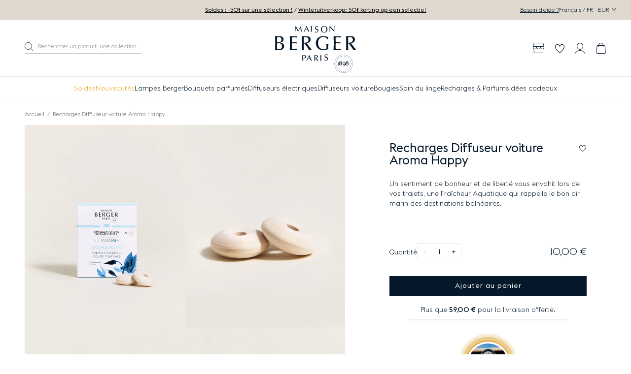

--- FILE ---
content_type: text/html; charset=utf-8
request_url: https://fr.maison-berger.be/products/recharges-diffuseur-voiture-aroma-happy
body_size: 88500
content:
<!DOCTYPE html><html class="no-js" lang="fr-BE"> 
  <head><meta charset="utf-8" />
    <meta http-equiv="X-UA-Compatible" content="IE=edge" />
    <meta name="viewport" content="width=device-width, initial-scale=1.0, user-scalable=no" />
    <meta name="theme-color" content="#000000" />
    <link rel="canonical" href="https://fr.maison-berger.be/products/recharges-diffuseur-voiture-aroma-happy" />
    <link rel="preconnect" href="https://cdn.shopify.com" crossorigin />

    
<link rel="modulepreload" href="//fr.maison-berger.be/cdn/shop/t/2/assets/theme.min.js?v=48564668588551874471768298715" crossorigin="anonymous"><link rel="shortcut icon" href="//fr.maison-berger.be/cdn/shop/files/favicon_1.jpg?crop=center&height=32&v=1706642401&width=32" type="image/png" /><title>Recharges Diffuseur voiture Aroma Happy &bull; Maison Berger Paris Belgique</title><meta name="description" content="Les Recharges Diffuseur voiture Aroma Happy au parfum frais et aquatique remplissent vos trajets d&#39;entrain ! Effet d&#39;influence positif garanti." />


<meta property="og:site_name" content="Maison Berger Paris Belgique">
<meta property="og:url" content="https://fr.maison-berger.be/products/recharges-diffuseur-voiture-aroma-happy">
<meta property="og:title" content="Recharges Diffuseur voiture Aroma Happy">
<meta property="og:type" content="product">
<meta property="og:description" content="Les Recharges Diffuseur voiture Aroma Happy au parfum frais et aquatique remplissent vos trajets d&#39;entrain ! Effet d&#39;influence positif garanti."><meta property="product:availability" content="instock">
  <meta property="product:price:amount" content="10,00">
  <meta property="product:price:currency" content="EUR"><meta property="og:image" content="http://fr.maison-berger.be/cdn/shop/files/1b55f1db6b2771d3cc1929479f61144a95b515ef_006419_Recharges_Diffuseur_voiture_Aroma_Happy_P_1.jpg?crop=center&height=600&v=1768982642&width=1200">
      <meta property="og:image:secure_url" content="https://fr.maison-berger.be/cdn/shop/files/1b55f1db6b2771d3cc1929479f61144a95b515ef_006419_Recharges_Diffuseur_voiture_Aroma_Happy_P_1.jpg?crop=center&height=600&v=1768982642&width=1200">
      <meta property="og:image:width" content="1200">
      <meta property="og:image:height" content="600">
      <meta property="og:image:alt" content="Recharges Diffuseur voiture Aroma Happy"><meta property="og:image" content="http://fr.maison-berger.be/cdn/shop/files/2f5ea0eae48622359e0dc2e90d351d76b147d7ee_006419_Recharges_Diffuseur_voiture_Aroma_Happy_P_2.jpg?crop=center&height=600&v=1768982642&width=1200">
      <meta property="og:image:secure_url" content="https://fr.maison-berger.be/cdn/shop/files/2f5ea0eae48622359e0dc2e90d351d76b147d7ee_006419_Recharges_Diffuseur_voiture_Aroma_Happy_P_2.jpg?crop=center&height=600&v=1768982642&width=1200">
      <meta property="og:image:width" content="1200">
      <meta property="og:image:height" content="600">
      <meta property="og:image:alt" content="Recharges Diffuseur voiture Aroma Happy"><meta property="og:image" content="http://fr.maison-berger.be/cdn/shop/files/093092ce3091167c07e01e9e7adafb06cdd575d4_006419_Recharges_Diffuseur_voiture_Aroma_Happy_P_3.jpg?crop=center&height=600&v=1768982642&width=1200">
      <meta property="og:image:secure_url" content="https://fr.maison-berger.be/cdn/shop/files/093092ce3091167c07e01e9e7adafb06cdd575d4_006419_Recharges_Diffuseur_voiture_Aroma_Happy_P_3.jpg?crop=center&height=600&v=1768982642&width=1200">
      <meta property="og:image:width" content="1200">
      <meta property="og:image:height" content="600">
      <meta property="og:image:alt" content="Recharges Diffuseur voiture Aroma Happy">

<meta name="twitter:site" content="@">
<meta name="twitter:card" content="summary_large_image">
<meta name="twitter:title" content="Recharges Diffuseur voiture Aroma Happy">
<meta name="twitter:description" content="Les Recharges Diffuseur voiture Aroma Happy au parfum frais et aquatique remplissent vos trajets d&#39;entrain ! Effet d&#39;influence positif garanti.">
<script>window.performance && window.performance.mark && window.performance.mark('shopify.content_for_header.start');</script><meta id="shopify-digital-wallet" name="shopify-digital-wallet" content="/85646737712/digital_wallets/dialog">
<link rel="alternate" type="application/json+oembed" href="https://fr.maison-berger.be/products/recharges-diffuseur-voiture-aroma-happy.oembed">
<script async="async" src="/checkouts/internal/preloads.js?locale=fr-BE"></script>
<script id="shopify-features" type="application/json">{"accessToken":"eafe2dc1ff903f7024b0eef4a6ff303a","betas":["rich-media-storefront-analytics"],"domain":"fr.maison-berger.be","predictiveSearch":true,"shopId":85646737712,"locale":"fr"}</script>
<script>var Shopify = Shopify || {};
Shopify.shop = "maison-berger-be.myshopify.com";
Shopify.locale = "fr";
Shopify.currency = {"active":"EUR","rate":"1.0"};
Shopify.country = "BE";
Shopify.theme = {"name":"Maison Berger","id":164796137776,"schema_name":"Maison Berger","schema_version":"1.0.0","theme_store_id":null,"role":"main"};
Shopify.theme.handle = "null";
Shopify.theme.style = {"id":null,"handle":null};
Shopify.cdnHost = "fr.maison-berger.be/cdn";
Shopify.routes = Shopify.routes || {};
Shopify.routes.root = "/";</script>
<script type="module">!function(o){(o.Shopify=o.Shopify||{}).modules=!0}(window);</script>
<script>!function(o){function n(){var o=[];function n(){o.push(Array.prototype.slice.apply(arguments))}return n.q=o,n}var t=o.Shopify=o.Shopify||{};t.loadFeatures=n(),t.autoloadFeatures=n()}(window);</script>
<script id="shop-js-analytics" type="application/json">{"pageType":"product"}</script>
<script defer="defer" async type="module" src="//fr.maison-berger.be/cdn/shopifycloud/shop-js/modules/v2/client.init-shop-cart-sync_BcDpqI9l.fr.esm.js"></script>
<script defer="defer" async type="module" src="//fr.maison-berger.be/cdn/shopifycloud/shop-js/modules/v2/chunk.common_a1Rf5Dlz.esm.js"></script>
<script defer="defer" async type="module" src="//fr.maison-berger.be/cdn/shopifycloud/shop-js/modules/v2/chunk.modal_Djra7sW9.esm.js"></script>
<script type="module">
  await import("//fr.maison-berger.be/cdn/shopifycloud/shop-js/modules/v2/client.init-shop-cart-sync_BcDpqI9l.fr.esm.js");
await import("//fr.maison-berger.be/cdn/shopifycloud/shop-js/modules/v2/chunk.common_a1Rf5Dlz.esm.js");
await import("//fr.maison-berger.be/cdn/shopifycloud/shop-js/modules/v2/chunk.modal_Djra7sW9.esm.js");

  window.Shopify.SignInWithShop?.initShopCartSync?.({"fedCMEnabled":true,"windoidEnabled":true});

</script>
<script>(function() {
  var isLoaded = false;
  function asyncLoad() {
    if (isLoaded) return;
    isLoaded = true;
    var urls = ["https:\/\/stack-discounts.merchantyard.com\/js\/integrations\/script.js?v=4848\u0026shop=maison-berger-be.myshopify.com","https:\/\/assets.loyoly.io\/public\/scripts\/referral.js?shop=maison-berger-be.myshopify.com"];
    for (var i = 0; i < urls.length; i++) {
      var s = document.createElement('script');
      s.type = 'text/javascript';
      s.async = true;
      s.src = urls[i];
      var x = document.getElementsByTagName('script')[0];
      x.parentNode.insertBefore(s, x);
    }
  };
  if(window.attachEvent) {
    window.attachEvent('onload', asyncLoad);
  } else {
    window.addEventListener('load', asyncLoad, false);
  }
})();</script>
<script id="__st">var __st={"a":85646737712,"offset":3600,"reqid":"dfc7d35d-a91a-49b3-a979-98e4d8ae30fb-1769149561","pageurl":"fr.maison-berger.be\/products\/recharges-diffuseur-voiture-aroma-happy","u":"8d734573f3cf","p":"product","rtyp":"product","rid":8983820075312};</script>
<script>window.ShopifyPaypalV4VisibilityTracking = true;</script>
<script id="captcha-bootstrap">!function(){'use strict';const t='contact',e='account',n='new_comment',o=[[t,t],['blogs',n],['comments',n],[t,'customer']],c=[[e,'customer_login'],[e,'guest_login'],[e,'recover_customer_password'],[e,'create_customer']],r=t=>t.map((([t,e])=>`form[action*='/${t}']:not([data-nocaptcha='true']) input[name='form_type'][value='${e}']`)).join(','),a=t=>()=>t?[...document.querySelectorAll(t)].map((t=>t.form)):[];function s(){const t=[...o],e=r(t);return a(e)}const i='password',u='form_key',d=['recaptcha-v3-token','g-recaptcha-response','h-captcha-response',i],f=()=>{try{return window.sessionStorage}catch{return}},m='__shopify_v',_=t=>t.elements[u];function p(t,e,n=!1){try{const o=window.sessionStorage,c=JSON.parse(o.getItem(e)),{data:r}=function(t){const{data:e,action:n}=t;return t[m]||n?{data:e,action:n}:{data:t,action:n}}(c);for(const[e,n]of Object.entries(r))t.elements[e]&&(t.elements[e].value=n);n&&o.removeItem(e)}catch(o){console.error('form repopulation failed',{error:o})}}const l='form_type',E='cptcha';function T(t){t.dataset[E]=!0}const w=window,h=w.document,L='Shopify',v='ce_forms',y='captcha';let A=!1;((t,e)=>{const n=(g='f06e6c50-85a8-45c8-87d0-21a2b65856fe',I='https://cdn.shopify.com/shopifycloud/storefront-forms-hcaptcha/ce_storefront_forms_captcha_hcaptcha.v1.5.2.iife.js',D={infoText:'Protégé par hCaptcha',privacyText:'Confidentialité',termsText:'Conditions'},(t,e,n)=>{const o=w[L][v],c=o.bindForm;if(c)return c(t,g,e,D).then(n);var r;o.q.push([[t,g,e,D],n]),r=I,A||(h.body.append(Object.assign(h.createElement('script'),{id:'captcha-provider',async:!0,src:r})),A=!0)});var g,I,D;w[L]=w[L]||{},w[L][v]=w[L][v]||{},w[L][v].q=[],w[L][y]=w[L][y]||{},w[L][y].protect=function(t,e){n(t,void 0,e),T(t)},Object.freeze(w[L][y]),function(t,e,n,w,h,L){const[v,y,A,g]=function(t,e,n){const i=e?o:[],u=t?c:[],d=[...i,...u],f=r(d),m=r(i),_=r(d.filter((([t,e])=>n.includes(e))));return[a(f),a(m),a(_),s()]}(w,h,L),I=t=>{const e=t.target;return e instanceof HTMLFormElement?e:e&&e.form},D=t=>v().includes(t);t.addEventListener('submit',(t=>{const e=I(t);if(!e)return;const n=D(e)&&!e.dataset.hcaptchaBound&&!e.dataset.recaptchaBound,o=_(e),c=g().includes(e)&&(!o||!o.value);(n||c)&&t.preventDefault(),c&&!n&&(function(t){try{if(!f())return;!function(t){const e=f();if(!e)return;const n=_(t);if(!n)return;const o=n.value;o&&e.removeItem(o)}(t);const e=Array.from(Array(32),(()=>Math.random().toString(36)[2])).join('');!function(t,e){_(t)||t.append(Object.assign(document.createElement('input'),{type:'hidden',name:u})),t.elements[u].value=e}(t,e),function(t,e){const n=f();if(!n)return;const o=[...t.querySelectorAll(`input[type='${i}']`)].map((({name:t})=>t)),c=[...d,...o],r={};for(const[a,s]of new FormData(t).entries())c.includes(a)||(r[a]=s);n.setItem(e,JSON.stringify({[m]:1,action:t.action,data:r}))}(t,e)}catch(e){console.error('failed to persist form',e)}}(e),e.submit())}));const S=(t,e)=>{t&&!t.dataset[E]&&(n(t,e.some((e=>e===t))),T(t))};for(const o of['focusin','change'])t.addEventListener(o,(t=>{const e=I(t);D(e)&&S(e,y())}));const B=e.get('form_key'),M=e.get(l),P=B&&M;t.addEventListener('DOMContentLoaded',(()=>{const t=y();if(P)for(const e of t)e.elements[l].value===M&&p(e,B);[...new Set([...A(),...v().filter((t=>'true'===t.dataset.shopifyCaptcha))])].forEach((e=>S(e,t)))}))}(h,new URLSearchParams(w.location.search),n,t,e,['guest_login'])})(!0,!0)}();</script>
<script integrity="sha256-4kQ18oKyAcykRKYeNunJcIwy7WH5gtpwJnB7kiuLZ1E=" data-source-attribution="shopify.loadfeatures" defer="defer" src="//fr.maison-berger.be/cdn/shopifycloud/storefront/assets/storefront/load_feature-a0a9edcb.js" crossorigin="anonymous"></script>
<script data-source-attribution="shopify.dynamic_checkout.dynamic.init">var Shopify=Shopify||{};Shopify.PaymentButton=Shopify.PaymentButton||{isStorefrontPortableWallets:!0,init:function(){window.Shopify.PaymentButton.init=function(){};var t=document.createElement("script");t.src="https://fr.maison-berger.be/cdn/shopifycloud/portable-wallets/latest/portable-wallets.fr.js",t.type="module",document.head.appendChild(t)}};
</script>
<script data-source-attribution="shopify.dynamic_checkout.buyer_consent">
  function portableWalletsHideBuyerConsent(e){var t=document.getElementById("shopify-buyer-consent"),n=document.getElementById("shopify-subscription-policy-button");t&&n&&(t.classList.add("hidden"),t.setAttribute("aria-hidden","true"),n.removeEventListener("click",e))}function portableWalletsShowBuyerConsent(e){var t=document.getElementById("shopify-buyer-consent"),n=document.getElementById("shopify-subscription-policy-button");t&&n&&(t.classList.remove("hidden"),t.removeAttribute("aria-hidden"),n.addEventListener("click",e))}window.Shopify?.PaymentButton&&(window.Shopify.PaymentButton.hideBuyerConsent=portableWalletsHideBuyerConsent,window.Shopify.PaymentButton.showBuyerConsent=portableWalletsShowBuyerConsent);
</script>
<script data-source-attribution="shopify.dynamic_checkout.cart.bootstrap">document.addEventListener("DOMContentLoaded",(function(){function t(){return document.querySelector("shopify-accelerated-checkout-cart, shopify-accelerated-checkout")}if(t())Shopify.PaymentButton.init();else{new MutationObserver((function(e,n){t()&&(Shopify.PaymentButton.init(),n.disconnect())})).observe(document.body,{childList:!0,subtree:!0})}}));
</script>
<link id="shopify-accelerated-checkout-styles" rel="stylesheet" media="screen" href="https://fr.maison-berger.be/cdn/shopifycloud/portable-wallets/latest/accelerated-checkout-backwards-compat.css" crossorigin="anonymous">
<style id="shopify-accelerated-checkout-cart">
        #shopify-buyer-consent {
  margin-top: 1em;
  display: inline-block;
  width: 100%;
}

#shopify-buyer-consent.hidden {
  display: none;
}

#shopify-subscription-policy-button {
  background: none;
  border: none;
  padding: 0;
  text-decoration: underline;
  font-size: inherit;
  cursor: pointer;
}

#shopify-subscription-policy-button::before {
  box-shadow: none;
}

      </style>

<script>window.performance && window.performance.mark && window.performance.mark('shopify.content_for_header.end');</script>
<style type="text/css">
  :root {--product-color-argent: url('//fr.maison-berger.be/cdn/shop/files/Pastille_-_argent.png?crop=center&height=80&v=1706642861&width=80');--product-color-beige: #f6e6d1;--product-color-blanc: #ffffff;--product-color-bleu: #6497ed;--product-color-gris: #a9a9a9;--product-color-jaune: #ffe551;--product-color-marron: #582900;--product-color-noir: #000000;--product-color-or: url('//fr.maison-berger.be/cdn/shop/files/Pastille_-_or.png?crop=center&height=80&v=1706642865&width=80');--product-color-orange: #ffa500;--product-color-rose: #ffc0cb;--product-color-rouge: #de2916;--product-color-transparent: url('//fr.maison-berger.be/cdn/shop/files/Pastille_-_transparent_80d6f2a3-db53-4fd3-ae45-621b36f2b9a7.png?crop=center&height=80&v=1706642868&width=80');--product-color-vert: #98bf64;--product-color-violet: #6e5b98;}
</style>

<link href="//fr.maison-berger.be/cdn/shop/t/2/assets/vendor@theme.min.css?v=95997375641268358541764061893" rel="stylesheet" type="text/css" media="all" />
  <link href="//fr.maison-berger.be/cdn/shop/t/2/assets/theme.min.css?v=124332816769776362441768298715" rel="stylesheet" type="text/css" media="all" />
<link href="//fr.maison-berger.be/cdn/shop/t/2/assets/vendor@product.min.css?v=129448540555058437491764061892" rel="stylesheet" type="text/css" media="all" />
  <link href="//fr.maison-berger.be/cdn/shop/t/2/assets/product.min.css?v=158039213449958200131748435337" rel="stylesheet" type="text/css" media="all" />
<script>
      document.documentElement.className = document.documentElement.className.replace('no-js', 'js');

      window.theme = {
        strings: {
          product: {
            addToCart: "Ajouter au panier",
            success: "Produit ajouté !",
            outOfStock: "Victime de son succès",
            emailAlert: "Me prévenir du retour en stock",
            emailAlertSuccess: "Information envoyée avec succès",
            emailAlertError: "Erreur, veuillez réessayer.",
            unavailable: "Indisponible"
          },
          wishlist: {
            add: "Ajouter à la wishlist",
            remove: "Retirer de la wishlist"
          },
          cart: {
            product: "produit",
            products: "produits",
            priceUnit: "(soit {{ quantity }}x{{ price_unit }})",
            gift: "offert",
            gifts: "offerts"
          },
          newsletter: {
            success: "Merci pour votre inscription.",
            error: "Translation missing: fr.page.newsletter.error_title"
          }
        },

        settings: {
          cartDelivery: {
          amount: 5900,
          message: "Plus que [amount] pour la livraison offerte.",
          success: "Bonne nouvelle, la livraison vous est offerte!"
        },
          cartDrawer: true,
          uniqartSections: "cart-lines,cart-upsell",
          shopName: "maison-berger-paris-belgique",
          shopLocale: "fr",
          moneyFormat: "{{amount_with_comma_separator}} €",
          moneyWithCurrencyFormat: "{{amount_with_comma_separator}} €",
          klaviyoApi : "W9D4wu"
        },

        user: {
          cart: {"note":null,"attributes":{},"original_total_price":0,"total_price":0,"total_discount":0,"total_weight":0.0,"item_count":0,"items":[],"requires_shipping":false,"currency":"EUR","items_subtotal_price":0,"cart_level_discount_applications":[],"checkout_charge_amount":0},
          jwt: null
        },

        customers: {
          register: {
            success: "Le compte a bien été créé, vous allez être redirigé sur votre compte dans quelques instants.",
            error: "Erreur lors de la création du compte",
            errorEmail: "Un compte existe déjà avec cette adresse e-mail.",
            emailInvite: "Un e-mail pour activer votre compte vous a été envoyé.",
            errorInvite: "Un e-mail pour activer votre compte vous a été envoyé."
          },
          profile: {
            success: "Le profil a bien été mis à jour",
            error: "Erreur lors de la mise à jour du profil"
          }
        },

        routes: {
          rootPath: "\/",
          currentUrl: "\/products\/recharges-diffuseur-voiture-aroma-happy",
          currentFullUrl: "\/products\/recharges-diffuseur-voiture-aroma-happy",
          cartUrl: "\/cart",
          cartAddUrl: "\/cart\/add",
          cartChangeUrl: "\/cart\/change",
          cartClearUrl: "\/cart\/clear",
          cartUpdateUrl: "\/cart\/update",
          predictiveSearchUrl: "\/search\/suggest",
          productPath: "\/products\/",
          productRecommendationsUrl: "\/recommendations\/products",
          searchUrl: "\/search",
          loginUrl: "\/account\/login",
          accountUrl: "\/account",
          customerApiUrl: "https:\/\/maisonbergerbe.symback.unique.paris\/api\/acf\/customer\/",
        ordersApiUrl: "https:\/\/maisonbergerbe.symback.unique.paris\/api\/orders\/maison-berger-be.myshopify.com\/"
        },

        wishlist:{
            addUrl: "https:\/\/maisonbergerbe.wishlist.unique.paris\/simplelist\/maison-berger-be.myshopify.com\/addproducttolist\/",
            removeUrl: "https:\/\/maisonbergerbe.wishlist.unique.paris\/simplelist\/maison-berger-be.myshopify.com\/removeproducttolist\/",
            getUrl: "https:\/\/maisonbergerbe.wishlist.unique.paris\/simplelist\/maison-berger-be.myshopify.com\/",
            wishlistPage: "\/pages\/wishlist",
            customerId: false,
            empty: "Vous n\u0026#39;avez pas de produit dans votre wishlist."
          }};
    </script>
<script type="module" src="//fr.maison-berger.be/cdn/shop/t/2/assets/theme.min.js?v=48564668588551874471768298715" crossorigin="anonymous"></script><script type="module" src="//fr.maison-berger.be/cdn/shop/t/2/assets/product.min.js?v=67049772998007797941756991255" crossorigin="anonymous"></script><script>(function(w,d,s,l,i){w[l]=w[l]||[];w[l].push({'gtm.start':
new Date().getTime(),event:'gtm.js'});var f=d.getElementsByTagName(s)[0],
j=d.createElement(s),dl=l!='dataLayer'?'&l='+l:'';j.async=true;j.src=
'https://www.googletagmanager.com/gtm.js?id='+i+dl;f.parentNode.insertBefore(j,f);
})(window,document,'script','dataLayer','GTM-TCQM442G');</script>
<!-- BEGIN app block: shopify://apps/analyzify-ga4-ads-tracking/blocks/app-embed-v4/69637cfd-dd6f-4511-aa97-7037cfb5515c -->


<!-- BEGIN app snippet: an_analyzify_settings -->







<script defer>
  // AN_ANALYZIFY_SETTINGS
  (() => {
    try {
      const startTime = performance.now();
      window.analyzify = window.analyzify || {};
  
      window.analyzify.log = (t, groupName, nestedGroupName) => {
        try {
          const styles = {
            default: 'color:#fff;background:#413389;',
            an_analyzify: 'color:#fff;background:#1f77b4;', 
            an_analyzify_settings: 'color:#fff;background:#ff7f0e;', 
            an_fb: 'color:#fff;background:#2ca02c;', 
            an_criteo: 'color:#fff;background:#d62728;', 
            an_bing: 'color:#fff;background:#9467bd;', 
            an_clarity: 'color:#fff;background:#8c564b;', 
            an_hotjar: 'color:#fff;background:#8c564b;', 
            an_gtm: 'color:#fff;background:#e377c2;', 
            an_klaviyo: 'color:#fff;background:#7f7f7f;', 
            an_pinterest: 'color:#fff;background:#bcbd22;', 
            an_rebuy: 'color:#fff;background:#17becf;', 
            an_tiktok: 'color:#fff;background:#ffbb78;', 
            an_x: 'color:#fff;background:#98df8a;', 
            an_consent: 'color:#fff;background:#ff9896;' 
          };

          if (window.analyzify.logging && t != null) {
            const style = styles[groupName] || styles['default'];
            console.log(`%c[${groupName || 'Analyzify'}]${nestedGroupName ? ` ${nestedGroupName}` : ''}`, style, t);
            analyzify.logs.push(t);
            if (analyzify?.stopAtLog) {
              debugger;
            }
          }
        } catch (error) {
          console.error("Error processing analyzify settings:", error);
        }
      }

      (() => {
        try {
          window.analyzify = {
            ...window.analyzify,
            logging: "" == "true",
            logs: [],
            testing_environment: false,
            consent_version: null,
            initial_load: {},
            variant_changed_with_view_item: false,
            chunk_size: 25,
            properties: {
              GTM: {
                status: true,
                id: "",
                multiple_view_item_list: false,
                feed_country: "",
                feed_region: "",
                feed_language: "",
                merchant_id: "",
                enhanced_params: true,
                replace_session_id: false,
                replace_gclid: false,
                variant_changed: true,
                generate_lead: true,
              },
              GADS: {
                status:false, 
                conversion_linker:false, 
                allow_ad_personalization_signals:false,
                ads_data_redaction:false,
                url_passthrough:false,
                primary: {
                  status:false,
                  id: "",
                  feed_country: "FR",
                  feed_region: "FR",
                  merchant_id: "",
                  feed_language: "",
                  product_id_format: "product_sku", 
                  replace_session_id:false,
                  replace_gclid:false,
                  remarketing: {
                    status:false,
                    gads_remarketing_id_format: "product_sku",
                    events: { 
                      view_item_list: false, 
                      view_item: false,
                      add_to_cart: false,
                      remove_from_cart: false,
                      begin_checkout: false,
                      purchase: false,
                      generate_lead: false,
                    }
                  },
                  conversions: {
                    view_item: {
                        status: false,
                        value: "",
                    },
                    add_to_cart: {
                        status: false,
                        value: "",
                    },
                    begin_checkout: {
                        status: false,
                        value: "",
                    },
                    purchase: {
                        status: false,
                        value: "",
                    },
                    generate_lead: {
                      status: false,
                      value: "",
                    }
                  }
                },
                secondary: {
                  status: false,
                  id: "",
                  feed_country: "",
                  feed_region: "",
                  merchant_id: "",
                  feed_language: "",
                  product_id_format: "product_sku",
                  remarketing: {
                    gads_remarketing_id_format: "product_sku",
                    status: false,
                    events: {
                      view_item_list: false,
                      view_item: false,
                      add_to_cart: false,
                      remove_from_cart: false,
                      begin_checkout: false,
                      purchase: false,
                      generate_lead: false,
                    }
                  },
                  conversions: {
                    view_item: {
                      status: false,
                      value: "",
                    },
                    add_to_cart:{
                      status: false,
                      value: "",
                    },
                    begin_checkout:{
                      status: false,
                      value: "",
                    },
                    purchase:{
                      status: false,
                      value: "",
                    },
                    generate_lead: {
                      status: false,
                      value: "",
                    }
                  }
                }
              },
              GA4: {
                status: false,
                multiple_view_item_list: false,
                enhanced_params: true,
                all_forms: false,
                primary: {
                  status: false,
                  id: "",
                  product_id_format: "product_sku",
                  replace_session_id: false,
                  events: {
                    variant_changed: true,
                    view_item_list: false,
                    select_item: false,
                    nav_click: false,
                    view_item: false,
                    add_to_cart: false,
                    add_to_wishlist: false,
                    view_cart: false,
                    remove_from_cart: false,
                    begin_checkout: false,
                    purchase: false,
                    generate_lead: true,
                    page_404: true,
                  }
                },
                secondary: {
                  status: false,
                  id: "",
                  product_id_format: "product_sku",
                  replace_session_id: false,
                  events: {
                      variant_changed: true,
                      view_item_list: false,
                      select_item: false,
                      nav_click: false,
                      view_item: false,
                      add_to_cart: false,
                      add_to_wishlist: false,
                      view_cart: false,
                      remove_from_cart: false,
                      begin_checkout: false,
                      purchase: false,
                      generate_lead: true, // @check & set: false
                      page_404: true,
                  }
                } 
              },
              X: {
                status: false,
                id:"",
                product_id_format: "product_sku",
                events:{
                    page_view: "",
                    add_to_cart: "",
                    begin_checkout: "",
                    search: ""
                }
              },
              BING: {
                status: false,
                id: "",
                product_id_format: "product_sku",
                events: {
                    home: true,
                    view_item: true,
                    view_item_list: true,
                    view_cart: true,
                    search: true,
                    add_to_cart: false,
                    begin_checkout: false,
                    purchase: false
                }
              },
              FACEBOOK: {
                status: false,
                all_forms: false,
                primary: {
                    status: false,
                    id: "",
                    product_id_format: "",
                    events: {
                        view_content: false,
                        view_collection: true,
                        search: false,
                        add_to_cart: false,
                        add_to_wishlist: false,
                        view_cart: true,
                        initiate_checkout: false,
                        add_payment_info: false,
                        generate_lead: true,
                        purchase: false,
                    }
                },
                secondary: {
                    status: false,
                    id: "",
                    product_id_format: "",
                    events: {
                        view_content: false,
                        view_collection: true,
                        search: false,
                        add_to_cart: false,
                        add_to_wishlist: false,
                        view_cart: true,
                        initiate_checkout: false,
                        add_payment_info: false,
                        generate_lead: true,
                        purchase: false,
                    }
                }
              },
              SERVERSIDE: {
                store_id: null,
                status: false,
                measurement_id: null,
                datalayer: false,
                endpoint: 'https://analyzifycdn.com/collect',
                testEndpoint: 'https://stag.analyzifycdn.com/collect', 
                azfy_attribution: 'dual',
                shop_domain: "fr.maison-berger.be",
                all_forms: false,
                events: {
                    add_to_cart: false,
                    view_item: true,
                    page_view: true,
                    begin_checkout: false,
                    search: true,
                    generate_lead: true,
                },
                sendCartUpdateDebug: false,
              },
              PINTEREST:{
                status: false,
                id: "",
                product_id_format: "product_sku",
                events:{
                    view_item_list: false,
                    view_item: false,
                    add_to_cart: false,
                    purchase: false,
                }
              },
              CRITEO:{
                status: false,
                id: "",
                product_id_format: "product_sku",
                events:{
                    view_item_list: false,
                    view_item: false,
                    add_to_cart: false,
                    view_cart: false,
                    purchase: false,
                }
              },
              CLARITY:{
                status: false,
                id: "",
                events: {
                  view_item: false,
                  view_item_list: false,
                  view_cart: false,
                  add_to_cart: false,
                  add_to_wishlist: false,
                  remove_from_cart: false,
                  begin_checkout: false,
                  search: false,
                }
              },
              HOTJAR:{
                status: false,
                id: "",
                events: {
                  view_item: false,
                  view_item_list: false,
                  view_cart: false,
                  add_to_cart: false,
                  add_to_wishlist: false,
                  remove_from_cart: false,
                  begin_checkout: false,
                  search: false,
                }
              },             
              SNAPCHAT:{
                status: false,
                id: "",
                events: {
                  view_item: false,
                  add_to_cart: false,
                  initiate_checkout: false,
                },
                product_id_format: "product_sku",
              },
              KLAVIYO:{
                status: false,
                id: "",
                product_id_format: "product_sku",
                events:{
                    subscribe: false, // did not seem to be defined in the settings
                    view_item_list: false,
                    view_item: false,
                    add_to_cart: false,
                    add_to_wishlist: true,
                    begin_checkout: false,
                    search: false,
                    purchase: false, // did not seem to be defined in the settings
                }
              },
              
              TIKTOK:{
                status: false,
                id: "",
                product_id_format: "product_sku",
                all_forms: false,
                events:{
                    view_item: false,
                    add_to_cart: false,
                    begin_checkout: false,
                    search: false,
                    purchase: false,
                    generate_lead: true,
                }
              }
            },
            send_unhashed_email: false,
            hide_raw_userdata: false,
            feed_region: 'FR',
            feed_country: 'FR',
            debug_mode: false,
            rebuy_atc_rfc: false,
            pageFly: false,
            user_id_format: "cid",
            send_user_id: true,
            addedProduct: null
          }
        } catch (error) {
          console.error("Error processing analyzify settings:", error);
        }
      })();

      window.analyzify_custom_classes = 'null';
      window.analyzify_measurement_id = '';
      window.analyzify_measurement_id_v3 = 'G-WPH5QY0V8B';
      window.analyzify.gtag_config = {};

      // @check
      window.collection_sku_list = [
        
      ];

      window.analyzify.cart_attributes = null;
      window.analyzify.eventId = null;
      window.analyzify.cart_id = null;
      window.analyzify.sh_info_obj = {};

      // @check
      const orders = [
        
      ];
      // @check
      const totalOrderPrice = orders.reduce((acc, price) => acc + price, 0);

      window.analyzify.shopify_customer  = {
        
        type: 'visitor',
        
      };

      // @check
      window.analyzify.shopify_template = 'product';

      (() => {
        try {
          
            window.analyzify.getProductObj = (() => {
              try {
                return {
                  product: {"id":8983820075312,"title":"Recharges Diffuseur voiture Aroma Happy","handle":"recharges-diffuseur-voiture-aroma-happy","description":"\u003cp\u003eProfitez des bienfaits émotionnels de ces Recharges Diffuseur voiture Aroma Happy lorsque vous êtes en voiture. L’acidulée pomme verte et l’arôme fruité du melon donnent un côté rafraîchissant à la fragrance. Le parfum subtil et exotique du monoï se combine avec la gaieté des notes de muguet. Les senteurs veloutées de la pêche se mêlent à une pointe de vanille et de coco. Puis une note ambrée et chaude vient parfaire la composition. L’huile essentielle de girofle, aux vertus aromachologiques réconfortantes, vous aident à booster votre moral. Idéal avant de commencer sa journée de travail ! Redécouvrez à tout moment les senteurs de l’été. Ces Recharges Diffuseur voiture Aroma Happy sont composées de deux céramiques parfumées rechargeables qui s’adaptent à tous les diffuseurs voitures Maison Berger Paris. Une diffusion durable de plusieurs semaines est possible grâce à ce savoir-faire français unique en provenance de Limoges. D’autres recharges Aroma sont disponibles, trouvez l’ambiance olfactive qui vous correspond.\u003c\/p\u003e","published_at":"2024-02-15T13:57:49+01:00","created_at":"2024-02-15T13:57:49+01:00","vendor":"Maison Berger Paris","type":"Recharge diffuseur voiture","tags":["Aroma","Aroma Happy","Recharges diffuseurs voiture"],"price":1000,"price_min":1000,"price_max":1000,"available":true,"price_varies":false,"compare_at_price":1000,"compare_at_price_min":1000,"compare_at_price_max":1000,"compare_at_price_varies":false,"variants":[{"id":47659709137200,"title":"Default Title","option1":"Default Title","option2":null,"option3":null,"sku":"006419","requires_shipping":true,"taxable":true,"featured_image":null,"available":true,"name":"Recharges Diffuseur voiture Aroma Happy","public_title":null,"options":["Default Title"],"price":1000,"weight":55,"compare_at_price":1000,"inventory_management":"shopify","barcode":"3127290064196","requires_selling_plan":false,"selling_plan_allocations":[],"quantity_rule":{"min":1,"max":null,"increment":1}}],"images":["\/\/fr.maison-berger.be\/cdn\/shop\/files\/1b55f1db6b2771d3cc1929479f61144a95b515ef_006419_Recharges_Diffuseur_voiture_Aroma_Happy_P_1.jpg?v=1768982642","\/\/fr.maison-berger.be\/cdn\/shop\/files\/2f5ea0eae48622359e0dc2e90d351d76b147d7ee_006419_Recharges_Diffuseur_voiture_Aroma_Happy_P_2.jpg?v=1768982642","\/\/fr.maison-berger.be\/cdn\/shop\/files\/093092ce3091167c07e01e9e7adafb06cdd575d4_006419_Recharges_Diffuseur_voiture_Aroma_Happy_P_3.jpg?v=1768982642"],"featured_image":"\/\/fr.maison-berger.be\/cdn\/shop\/files\/1b55f1db6b2771d3cc1929479f61144a95b515ef_006419_Recharges_Diffuseur_voiture_Aroma_Happy_P_1.jpg?v=1768982642","options":["Title"],"media":[{"alt":null,"id":64485340152190,"position":1,"preview_image":{"aspect_ratio":0.806,"height":3100,"width":2500,"src":"\/\/fr.maison-berger.be\/cdn\/shop\/files\/1b55f1db6b2771d3cc1929479f61144a95b515ef_006419_Recharges_Diffuseur_voiture_Aroma_Happy_P_1.jpg?v=1768982642"},"aspect_ratio":0.806,"height":3100,"media_type":"image","src":"\/\/fr.maison-berger.be\/cdn\/shop\/files\/1b55f1db6b2771d3cc1929479f61144a95b515ef_006419_Recharges_Diffuseur_voiture_Aroma_Happy_P_1.jpg?v=1768982642","width":2500},{"alt":null,"id":64485340348798,"position":2,"preview_image":{"aspect_ratio":0.806,"height":3100,"width":2500,"src":"\/\/fr.maison-berger.be\/cdn\/shop\/files\/2f5ea0eae48622359e0dc2e90d351d76b147d7ee_006419_Recharges_Diffuseur_voiture_Aroma_Happy_P_2.jpg?v=1768982642"},"aspect_ratio":0.806,"height":3100,"media_type":"image","src":"\/\/fr.maison-berger.be\/cdn\/shop\/files\/2f5ea0eae48622359e0dc2e90d351d76b147d7ee_006419_Recharges_Diffuseur_voiture_Aroma_Happy_P_2.jpg?v=1768982642","width":2500},{"alt":null,"id":64485340447102,"position":3,"preview_image":{"aspect_ratio":0.806,"height":3100,"width":2500,"src":"\/\/fr.maison-berger.be\/cdn\/shop\/files\/093092ce3091167c07e01e9e7adafb06cdd575d4_006419_Recharges_Diffuseur_voiture_Aroma_Happy_P_3.jpg?v=1768982642"},"aspect_ratio":0.806,"height":3100,"media_type":"image","src":"\/\/fr.maison-berger.be\/cdn\/shop\/files\/093092ce3091167c07e01e9e7adafb06cdd575d4_006419_Recharges_Diffuseur_voiture_Aroma_Happy_P_3.jpg?v=1768982642","width":2500}],"requires_selling_plan":false,"selling_plan_groups":[],"content":"\u003cp\u003eProfitez des bienfaits émotionnels de ces Recharges Diffuseur voiture Aroma Happy lorsque vous êtes en voiture. L’acidulée pomme verte et l’arôme fruité du melon donnent un côté rafraîchissant à la fragrance. Le parfum subtil et exotique du monoï se combine avec la gaieté des notes de muguet. Les senteurs veloutées de la pêche se mêlent à une pointe de vanille et de coco. Puis une note ambrée et chaude vient parfaire la composition. L’huile essentielle de girofle, aux vertus aromachologiques réconfortantes, vous aident à booster votre moral. Idéal avant de commencer sa journée de travail ! Redécouvrez à tout moment les senteurs de l’été. Ces Recharges Diffuseur voiture Aroma Happy sont composées de deux céramiques parfumées rechargeables qui s’adaptent à tous les diffuseurs voitures Maison Berger Paris. Une diffusion durable de plusieurs semaines est possible grâce à ce savoir-faire français unique en provenance de Limoges. D’autres recharges Aroma sont disponibles, trouvez l’ambiance olfactive qui vous correspond.\u003c\/p\u003e"},
                  taxonomy: {
                    id: null,
                    name: null,
                    ancestors: null
                  },
                  variant: {"id":47659709137200,"title":"Default Title","option1":"Default Title","option2":null,"option3":null,"sku":"006419","requires_shipping":true,"taxable":true,"featured_image":null,"available":true,"name":"Recharges Diffuseur voiture Aroma Happy","public_title":null,"options":["Default Title"],"price":1000,"weight":55,"compare_at_price":1000,"inventory_management":"shopify","barcode":"3127290064196","requires_selling_plan":false,"selling_plan_allocations":[],"quantity_rule":{"min":1,"max":null,"increment":1}},
                  collection: 
                  {
                    title: "Votre résultat",
                    id: "470461645104",
                    handle: "module"
                  },
                  // inventory_quantity: 6
                  
                };
              } catch (error) {
                console.error("Error processing productObj:", error);
                return null;
              }
            })();
          
        } catch (error) {
          console.error("Error processing analyzify settings:", error);
        }
      })();

      window.analyzify.detectedCart = {"note":null,"attributes":{},"original_total_price":0,"total_price":0,"total_discount":0,"total_weight":0.0,"item_count":0,"items":[],"requires_shipping":false,"currency":"EUR","items_subtotal_price":0,"cart_level_discount_applications":[],"checkout_charge_amount":0};

      window.analyzify.market = (() => {
        try {
          const marketObj = {
            id: 76811338032,
            handle: "4d9c70a3-d3fb-47c4-b103-15984f0d519d",
            language: "fr",
            country: "be"
          }
          return marketObj;
        } catch (error) {
          console.error("Error processing market:", error);
        }
      })();

      window.analyzify.shop = (() => {
        try {
          const shopObj = {
            root_url: null || null,
            locale: "" || window?.Shopify?.locale?.toLowerCase() || null,
            country: window?.Shopify?.country?.toLowerCase() || null
          }
          return shopObj;
        } catch (error) {
          console.error("Error processing market:", error);
        }
      })();

      window.analyzify.debug = false; // @check
      window.analyzify.op_cart_data_collection = false; // @check
      window.analyzify.report_cart_atr_upsert = true; // @check
      window.analyzify.report_cart_atr_admin = true; // @check
      window.analyzify.report_cart_atr_admin_utm = true; // @check
      window.analyzify.report_cart_atr_admin_cook = true; // @check
      window.analyzify.report_cart_atr_admin_clid = true; // @check
      window.analyzify.report_cart_atr_admin_consent = true; // @check

      window.analyzify.currency = window?.Shopify?.currency?.active || window.analyzify?.detectedCart?.currency || 'EUR' || null; // @check

      // @check
      window.analyzify.storeObj = {
        store_url: (Shopify.shop || 'https://fr.maison-berger.be').startsWith('https') ? (Shopify.shop || 'https://fr.maison-berger.be') : 'https://' + (Shopify.shop || 'https://fr.maison-berger.be'),
        store_name: (Shopify.shop || 'fr.maison-berger.be').replace('.myshopify.com', '')
      };

      window.analyzify.itemProps = window.analyzify?.itemProps || {};

      // @check
      window.analyzify.checksendcartdata_status = false;

      // consent
      window.analyzify.consent_active = false;
      window.analyzify.gcm_active = false;
      window.analyzify.cookiebot_active = false;

      window.analyzify.consent_flag = window.analyzify.consent_flag || {
        default: false,
        update: false,
        initial: false
      };

      window.analyzify.current_consent = {
          ad_storage: null,
          analytics_storage: null,
          ad_user_data: null,
          ad_personalization: null,
          personalization_storage: null,
          functionality_storage: "granted",
          wait_for_update: 500,
      };
      analyzify.log('Analyzify settings loaded', 'an_analyzify_settings');
      const endTime = performance.now();
      const loadTime = (endTime - startTime).toFixed(2);
      console.log(`Analyzify settings loaded in ${loadTime}ms.`);
    } catch (error) {
      console.error("Error processing analyzify settings:", error);
    }
  })();
</script>
<!-- END app snippet --><!-- BEGIN app snippet: an_consent --><script>
    (() => {
        try {
            window.analyzify = window.analyzify || {};

            window.analyzify.consent_version = "2.4.1";

            // Initialize consent flags
            window.analyzify.consent_flag = window.analyzify.consent_flag || {
                default: false,
                update: false,
                initial: false
            };

            window.analyzify.consent_flag.initial = true;

            analyzify.log(`consent_active: ${window.analyzify.consent_active}`, 'an_consent', 'consentActive');
            analyzify.log(`gcm_active: ${window.analyzify.gcm_active}`, 'an_consent', 'gcmActive');
            analyzify.log(`cookiebot_active: ${window.analyzify.cookiebot_active}`, 'an_consent', 'cookiebotActive');

            const analyzifyDebugLogger = (status) => {
                const shCustomerPrivacy = Shopify?.customerPrivacy;
                if (!shCustomerPrivacy) {
                    console.log('[Analyzify Debug] Shopify.customerPrivacy not found.');
                    return;
                }

                console.group(`%c[Analyzify Debug] Shopify.customerPrivacy State: ${status.toUpperCase()}`, 'background-color: #f0f0f0; color: #333; font-weight: bold; padding: 2px 5px; border-radius: 3px;');
                console.log(`Timestamp: ${new Date().toISOString()}`);

                for (const key in shCustomerPrivacy) {
                    if (Object.prototype.hasOwnProperty.call(shCustomerPrivacy, key)) {
                        const property = shCustomerPrivacy[key];
                        const type = typeof property;
                        let value;

                        try {
                            if (type === 'function') {
                                value = property();
                            }
                            console.log(`${key} (${type}):`, value);

                        } catch (e) {
                            console.log(`${key} (${type}): Error getting value -> ${e.message}`);
                        }
                    }
                }
                console.groupEnd();
            };

            if (window.analyzify.consent_active) {

                window.dataLayer = window.dataLayer || [];
                function gtag() { dataLayer.push(arguments); }

                const ConsentManager = {
                    isInitialized: false,
                    consentReady: false,
                    consentQueue: [],

                    queueConsentAction: function (callback) {
                        if (this.consentReady) {
                            callback(window.analyzify.current_consent);
                        } else {
                            this.consentQueue.push(callback);
                        }
                    },

                    processConsentQueue: function () {
                        if (!this.consentReady) this.consentReady = true;
                        while (this.consentQueue.length > 0) {
                            const callback = this.consentQueue.shift();
                            try {
                                callback(window.analyzify.current_consent);
                            } catch (error) {
                                console.error('Error processing queued consent action:', error);
                            }
                        }
                    },

                    getRegionalDefault: function (callback) {
                        try {
                            const cp = Shopify?.customerPrivacy;
                            const userCanBeTrackedFn = typeof cp?.userCanBeTracked === 'function' ? cp.userCanBeTracked : null;
                            const shouldShowBannerFn = typeof cp?.shouldShowBanner === 'function' ? cp.shouldShowBanner : null;
                            const canBeTracked = userCanBeTrackedFn ? userCanBeTrackedFn() : undefined;
                            const noBannerNeeded = shouldShowBannerFn ? (shouldShowBannerFn() === false) : false;

                            // Grant consent if the API isn't loaded, no banner is needed, or tracking is already allowed.
                            if (noBannerNeeded || canBeTracked === true) {
                                
                                analyzify.log("Default consent status is: GRANTED.", 'an_consent', 'getRegionalDefault');
                                const grantedConsent = { ad_storage: 'granted', analytics_storage: 'granted', ad_user_data: 'granted', ad_personalization: 'granted', personalization_storage: 'granted', functionality_storage: 'granted', security_storage: 'granted', sale_of_data: 'denied' };
                                return callback(grantedConsent);

                            } else if (canBeTracked === undefined){
                                // Wait for Shopify to collect consent, then resolve using getConsentPrefs
                                analyzify.log("Waiting for visitorConsentCollected event...", 'an_consent', 'getRegionalDefault');

                                const onCollected = () => {
                                    this.getConsentPrefs((consent) => {
                                        if (consent) return callback(consent);
                                        return callback(null);
                                    });
                                };

                                document.addEventListener(
                                    'visitorConsentCollected',
                                    onCollected,
                                    { once: true, passive: true }
                                );

                                window.Shopify.loadFeatures([{
                                    name: 'consent-tracking-api',
                                    version: '0.1',
                                }], error => {
                                    if (error) {
                                        console.error('Error loading Shopify features:', error);
                                    }
                                    analyzify.log("Shopify consent-tracking-api loaded.", 'an_consent', 'loadFeatures');
                                });

                                // Safety fallback if the event never fires
                                /*
                                setTimeout(() => {
                                    document.removeEventListener('visitorConsentCollected', onCollected);
                                    analyzify.log("visitorConsentCollected timeout — using DENIED fallback.", 'an_consent', 'getRegionalDefault');
                                    const deniedConsent = { ad_storage: 'denied', analytics_storage: 'denied', ad_user_data: 'denied', ad_personalization: 'denied', personalization_storage: 'denied', functionality_storage: 'granted', security_storage: 'granted', sale_of_data: 'denied' };
                                    return callback(deniedConsent);
                                }, 5000);
                                */
                                return;
                            } else {
                                // Otherwise, the user is in a region that requires consent, and they haven't given it yet.
                                analyzify.log("Default consent status is: DENIED.", 'an_consent', 'getRegionalDefault');
                                const deniedConsent = { ad_storage: 'denied', analytics_storage: 'denied', ad_user_data: 'denied', ad_personalization: 'denied', personalization_storage: 'denied', functionality_storage: 'granted', security_storage: 'granted', sale_of_data: 'denied' };
                                return callback(deniedConsent);
                            }
                        } catch (e) {
                            console.error('Error in getRegionalDefault:', e);
                            return callback(null); // Fallback in case of unexpected error
                        }
                    },

                    getConsentPrefs: function (callback) {
                        try {
                            const customerPrivacy = window.Shopify?.customerPrivacy;

                            // Fallback: if the API object is missing, treat as granted (aligns with regional default logic)
                            if (!customerPrivacy) {
                                const grantedConsent = {
                                    ad_storage: 'granted',
                                    analytics_storage: 'granted',
                                    ad_user_data: 'granted',
                                    ad_personalization: 'granted',
                                    personalization_storage: 'granted',
                                    functionality_storage: 'granted',
                                    security_storage: 'granted',
                                    sale_of_data: 'denied',
                                };
                                return callback(grantedConsent);
                            }

                            const currentVisitorConsentFn = typeof customerPrivacy.currentVisitorConsent === 'function' ? customerPrivacy.currentVisitorConsent : null;
                            const userCanBeTrackedFn = typeof customerPrivacy.userCanBeTracked === 'function' ? customerPrivacy.userCanBeTracked : null;

                            const visitorConsentObj = currentVisitorConsentFn ? currentVisitorConsentFn() : undefined;
                            const userCanBeTracked = userCanBeTrackedFn ? userCanBeTrackedFn() : undefined;

                            // If we don't have a consent object yet or tracking is allowed, grant
                            if (!visitorConsentObj || userCanBeTracked === true) {
                                const grantedConsent = {
                                    ad_storage: 'granted',
                                    analytics_storage: 'granted',
                                    ad_user_data: 'granted',
                                    ad_personalization: 'granted',
                                    personalization_storage: 'granted',
                                    functionality_storage: 'granted',
                                    security_storage: 'granted',
                                    sale_of_data: 'denied',
                                };
                                return callback(grantedConsent);
                            }

                            const currentConsent = {
                                ad_storage: visitorConsentObj?.marketing === 'yes' ? 'granted' : 'denied',
                                analytics_storage: visitorConsentObj?.analytics === 'yes' ? 'granted' : 'denied',
                                ad_user_data: visitorConsentObj?.marketing === 'yes' ? 'granted' : 'denied',
                                ad_personalization: visitorConsentObj?.marketing === 'yes' ? 'granted' : 'denied',
                                personalization_storage: visitorConsentObj?.preferences === 'yes' ? 'granted' : 'denied',
                                functionality_storage: 'granted',
                                security_storage: 'granted',
                                sale_of_data: visitorConsentObj?.sale_of_data === 'yes' ? 'granted' : 'denied',
                            };
                            analyzify.log("Consent preferences retrieved.", 'an_consent', 'getConsentPrefs');
                            return callback(currentConsent);
                        } catch (error) {
                            console.error('Error getting consent:', error);
                            return callback(null);
                        }
                    },

                    dispatchUpdate: function (consent, status) {
                        document.dispatchEvent(new CustomEvent('AnalyzifyConsent', {
                            detail: { consent, status }
                        }));
                        analyzify.log("Consent updated.", 'an_consent', 'dispatchUpdate');
                    },

                    init: function () {
                        if (this.isInitialized) return;
                        this.isInitialized = true;

                        const initialize = () => {
                            this.getRegionalDefault((consent) => {
                                if (consent && !this.consentReady) {
                                    window.analyzify.current_consent = consent;
                                    this.dispatchUpdate(consent, 'default');
                                    this.processConsentQueue();
                                }
                            });
                        };

                        const waitForApi = (callback, retries = 0) => {
                            try {
                                const cp = Shopify?.customerPrivacy;
                                const userCanBeTrackedFn = typeof cp?.userCanBeTracked === 'function' ? cp.userCanBeTracked : null;
                                const currentVisitorConsentFn = typeof cp?.currentVisitorConsent === 'function' ? cp.currentVisitorConsent : null;
                                const hasCachedConsent = cp && typeof cp.cachedConsent === 'object';

                                const userCanBeTracked = userCanBeTrackedFn ? userCanBeTrackedFn() : undefined;

                                if (userCanBeTracked !== undefined || hasCachedConsent || currentVisitorConsentFn) {
                                    callback();
                                    analyzify.log("Shopify Customer Privacy API available.", 'an_consent', 'waitForApi');
                                } else if (retries < 50) {
                                    setTimeout(() => waitForApi(callback, retries + 1), 200);
                                    analyzify.log("Shopify Customer Privacy API not available. Retrying...", 'an_consent', 'waitForApi');
                                } else {
                                    analyzify.log("Shopify Customer Privacy API not available.", 'an_consent', 'waitForApi');
                                    callback();
                                }
                            } catch (error) {
                                console.error('Error waiting for Shopify Customer Privacy API:', error);
                                callback();
                            }
                        };

                        waitForApi(initialize);

                        document.addEventListener("visitorConsentCollected", () => {
                            this.getConsentPrefs((consent) => {
                                if (consent) {
                                    window.analyzify.current_consent = consent;
                                    this.dispatchUpdate(consent, 'update');
                                }
                            });
                        });
                    },

                    onChange: function (callback) {
                        document.addEventListener('AnalyzifyConsent', (e) => {
                            if (e.detail?.consent) callback(e.detail.consent);
                            analyzify.log("AnalyzifyConsent event received.", 'an_consent', 'onChange');
                        });
                    }
                };

                ConsentManager.init();
                window.analyzify.consentManager = ConsentManager;

                window.AnalyzifyConsentInit = (status) => {
                    if (window.analyzify.consent_flag[status] === true) return;
                    window.analyzify.consentManager.queueConsentAction((consent) => {
                        if (consent) ConsentManager.dispatchUpdate(consent, status);
                        analyzify.log("AnalyzifyConsent event received.", 'an_consent', 'AnalyzifyConsentInit');
                    });
                };

                document.addEventListener('AnalyzifyConsent', (e) => {
                    if (e.detail && e.detail.status && e.detail.consent) {

                        e.detail.consent.analyzify_consent = (
                            e.detail.consent?.ad_storage === "granted" &&
                            e.detail.consent?.analytics_storage === "granted"
                        ) ? "granted" : "denied";

                        if (window.analyzify && analyzify.logging) {
                            console.group('Analyzify Consent');
                            console.log('e.detail.consent', e.detail.consent);
                            console.log('e.detail.status', e.detail.status);
                            console.groupEnd();
                        }

                        if (window.analyzify && analyzify.gcm_active) {
                            gtag("consent", e.detail.status, e.detail.consent);
                            gtag("event", "consentUpdate", e.detail.consent);
                            dataLayer.push({
                                event: 'consentUpdate',
                                status: e.detail.status,
                                consentSettings: e.detail.consent
                            });
                            analyzify.log("Consent updated (gcm_active)", 'an_consent', 'AnalyzifyConsent');
                        }
                        analyzify.log("AnalyzifyConsent event received.", 'an_consent', 'AnalyzifyConsent');
                    }
                });

                if (window.analyzify.cookiebot_active) {
                    /**
                     * Loads Shopify's consent tracking API to ensure it's available.
                     */
                    const loadFeatures = () => {
                        try {
                            window.Shopify.loadFeatures(
                                [{ name: "consent-tracking-api", version: "0.1" }],
                                (error) => {
                                    if (error) {
                                        console.error('Error loading Shopify features:', error);
                                        throw error;
                                    }
                                    analyzify.log('Shopify consent-tracking-api loaded.', 'an_consent', 'loadFeatures');
                                }
                            );
                        } catch (error) {
                            console.error('Error initializing Shopify features:', error);
                        }
                    };

                    if (window.Shopify?.loadFeatures) {
                        loadFeatures();
                    }

                    /**
                     * Handles the Cookiebot consent ready event and sets Shopify's tracking consent.
                     * https://www.cookiebot.com/en/developer/
                     */
                    window.addEventListener("CookiebotOnConsentReady", () => {
                        try {
                            analyzify.log('CookiebotOnConsentReady triggered', 'an_consent', 'cookiebotOnConsentReady');

                            const C = window.Cookiebot.consent;
                            if (C) {
                                const existConsentShopify = setInterval(() => {
                                    if (window.Shopify && window.Shopify.customerPrivacy) {
                                        clearInterval(existConsentShopify);
                                        window.Shopify.customerPrivacy.setTrackingConsent(
                                            {
                                                analytics: C?.statistics || false,
                                                marketing: C?.marketing || false,
                                                preferences: C?.preferences || false,
                                                sale_of_data: C?.marketing || false,
                                            },
                                            () => {
                                                analyzify.log("Consent captured from Cookiebot and set in Shopify.", 'an_consent', 'cookiebotOnConsentReady');
                                                window.analyzify.current_consent = {
                                                    ad_storage: C?.marketing ? "granted" : "denied",
                                                    analytics_storage: C?.statistics ? "granted" : "denied",
                                                    ad_user_data: C?.marketing ? "granted" : "denied",
                                                    ad_personalization: C?.marketing ? "granted" : "denied",
                                                    personalization_storage: C?.preferences ? "granted" : "denied", // Correctly mapped from preferences
                                                    functionality_storage: "granted",
                                                    wait_for_update: 500,
                                                };
                                                // The AnalyzifyConsent event will be dispatched automatically 
                                                // by the "visitorConsentCollected" listener that ConsentManager set up.
                                            }
                                        );
                                    }
                                }, 100);
                            }
                        } catch (error) {
                            console.error('Error handling Cookiebot consent:', error);
                        }
                    });
                }
            }

        } catch (error) {
            console.error('Error initializing consent:', error);
        }
    })();
</script><!-- END app snippet -->

<script src="https://cdn.shopify.com/extensions/019be0b1-7551-7b25-a286-8d73511016cf/analyzify-ga4-ads-tracking-268/assets/an_analyzify.js" data-cookieconsent="ignore"></script>
<script src="https://cdn.shopify.com/extensions/019be0b1-7551-7b25-a286-8d73511016cf/analyzify-ga4-ads-tracking-268/assets/app_embed.js" data-cookieconsent="ignore"></script>




































  <script src="https://cdn.shopify.com/extensions/019be0b1-7551-7b25-a286-8d73511016cf/analyzify-ga4-ads-tracking-268/assets/an_gtm.js" data-cookieconsent="ignore"></script>




<script src="https://cdn.shopify.com/extensions/019be0b1-7551-7b25-a286-8d73511016cf/analyzify-ga4-ads-tracking-268/assets/f-find-elem.js" data-cookieconsent="ignore"></script>



<script>
  try {
    window.analyzify.initialize = function () {
      try {
        window.analyzify.loadScript = function (callback) {
          callback();
        };
      
        window.analyzify.appStart = function () {
          try {

            analyzify.log('appStart', 'app-embed-v4');

            // Retry configuration
            const MAX_RETRIES = 10;
            const INITIAL_DELAY = 500; // ms
            let retryCount = 0;

            function initializeServices(dataObj) {

              
              
              

              

              

              
              

              

              

              

              

              

              

              // Bot whitelist - shared across all integrations
              const botWhitelist = [
                "PostmanRuntime", "Postman", "insomnia", "Thunder Client", "BadBot", "SpamBot",
                "Paw", "Hopscotch", "Restlet", "AnyIO", "python-requests", "python-urllib",
                "curl/", "wget", "httpie", "axios", "node-fetch", "bot", "spider", "crawl",
                "googlebot", "baiduspider", "yandex", "msnbot", "got", "request", "sqlmap",
                "nikto", "nmap", "gobuster", "supertest", "jest", "python/", "java/",
                "go-http-client", "AdsBot", "AdsBot-Google", "Googlebot", "bingbot",
                "Yahoo! Slurp", "Baiduspider", "YandexBot", "DuckDuckBot", "facebookexternalhit", "Twitterbot",
                "compatible; bingbot/2.0", "+http://www.bing.com/bingbot.htm",
                "BrightEdge", "meta-externalads", "meta-externalagent",
                "adidxbot", "AhrefsBot", "Applebot",
              ];
              const userAgent = navigator.userAgent.toLowerCase();
              const isBot = botWhitelist.some(bot => userAgent.includes(bot.toLowerCase()));

              

              

              
                window.analyzify.initGTM(dataObj, window.analyzify.properties.GTM);
                if (window.analyzify.testing_environment) console.log('-> GTM initialized.');
              

            }

            function attemptInitialization() {
              // Check if appStartSection1 is available
              if (window.analyzify && typeof window.analyzify.appStartSection1 === 'function') {                
                try {
                  
                  if (window.analyzify.testing_environment) analyzify.log('Analyzify app_embed appStartSection1 loading...', 'app-embed-v4', 'attemptInitialization');

                  // Execute the section1 function
                  window.analyzify.appStartSection1();

                  const dataObj = window.analyzify;
                  if (!dataObj) {
                    return analyzify.log('dataObj is not found');
                  }

                  // Initialize all services
                  initializeServices(dataObj);
                  
                  if (window.analyzify.testing_environment) analyzify.log('Analyzify app_embed appStartSection1 completed.', 'app-embed-v4', 'attemptInitialization');
                  return true; // Success
                } catch (error) {
                  console.error('Error executing appStartSection1 or services:', error);
                  return false;
                }
              } else {
                // appStartSection1 not yet available
                retryCount++;
                
                if (retryCount <= MAX_RETRIES) {
                  const delay = INITIAL_DELAY * Math.pow(2, Math.min(retryCount - 1, 5)); // Exponential backoff, max 3.2s
                  
                  if (window.analyzify.testing_environment) console.log(`-> AppStartSection1 is still unavailable. This may be due to script loading delays or interference (e.g., MutationObserver). Retrying in ${delay}ms... Attempt ${retryCount}/${MAX_RETRIES}`);
                  
                  setTimeout(attemptInitialization, delay);
                } else {
                  console.error('AppStartSection1 failed to load after maximum retries. Some analytics services may not function properly.');
                  
                  // Fallback: try to initialize services without appStartSection1
                  try {
                    const dataObj = window.analyzify;
                    if (dataObj) {
                      if (window.analyzify.testing_environment) console.log('-> Attempting fallback initialization without appStartSection1...');
                      initializeServices(dataObj);
                    }
                  } catch (fallbackError) {
                    console.error('Fallback initialization also failed:', fallbackError);
                  }
                }
                return false;
              }
            }

            // Start the initialization attempt
            attemptInitialization();

          } catch (error) {
            console.error("Error processing appStart:", error);
          }
        };
      } catch (error) {
        console.error("Error processing initialize:", error);
      }
    };
    window.analyzify.initial_load.initialize = true;
    analyzify.initialize();
    analyzify.loadScript(function () {
      try {
        analyzify.appStart();
        window.analyzify.initial_load.app_start = true;
      } catch (error) {
        console.error("Error processing loadScript:", error);
      }
    });
  } catch (error) {
    console.error("Error processing initialize:", error);
  }
</script>

<!-- END app block --><!-- BEGIN app block: shopify://apps/klaviyo-email-marketing-sms/blocks/klaviyo-onsite-embed/2632fe16-c075-4321-a88b-50b567f42507 -->












  <script async src="https://static.klaviyo.com/onsite/js/W9D4wu/klaviyo.js?company_id=W9D4wu"></script>
  <script>!function(){if(!window.klaviyo){window._klOnsite=window._klOnsite||[];try{window.klaviyo=new Proxy({},{get:function(n,i){return"push"===i?function(){var n;(n=window._klOnsite).push.apply(n,arguments)}:function(){for(var n=arguments.length,o=new Array(n),w=0;w<n;w++)o[w]=arguments[w];var t="function"==typeof o[o.length-1]?o.pop():void 0,e=new Promise((function(n){window._klOnsite.push([i].concat(o,[function(i){t&&t(i),n(i)}]))}));return e}}})}catch(n){window.klaviyo=window.klaviyo||[],window.klaviyo.push=function(){var n;(n=window._klOnsite).push.apply(n,arguments)}}}}();</script>

  
    <script id="viewed_product">
      if (item == null) {
        var _learnq = _learnq || [];

        var MetafieldReviews = null
        var MetafieldYotpoRating = null
        var MetafieldYotpoCount = null
        var MetafieldLooxRating = null
        var MetafieldLooxCount = null
        var okendoProduct = null
        var okendoProductReviewCount = null
        var okendoProductReviewAverageValue = null
        try {
          // The following fields are used for Customer Hub recently viewed in order to add reviews.
          // This information is not part of __kla_viewed. Instead, it is part of __kla_viewed_reviewed_items
          MetafieldReviews = {};
          MetafieldYotpoRating = null
          MetafieldYotpoCount = null
          MetafieldLooxRating = null
          MetafieldLooxCount = null

          okendoProduct = null
          // If the okendo metafield is not legacy, it will error, which then requires the new json formatted data
          if (okendoProduct && 'error' in okendoProduct) {
            okendoProduct = null
          }
          okendoProductReviewCount = okendoProduct ? okendoProduct.reviewCount : null
          okendoProductReviewAverageValue = okendoProduct ? okendoProduct.reviewAverageValue : null
        } catch (error) {
          console.error('Error in Klaviyo onsite reviews tracking:', error);
        }

        var item = {
          Name: "Recharges Diffuseur voiture Aroma Happy",
          ProductID: 8983820075312,
          Categories: ["Aroma Happy Fraîcheur Aquatique","Collection Aroma","Recharges \u0026 Parfums","Recharges diffuseurs voiture","Votre résultat"],
          ImageURL: "https://fr.maison-berger.be/cdn/shop/files/1b55f1db6b2771d3cc1929479f61144a95b515ef_006419_Recharges_Diffuseur_voiture_Aroma_Happy_P_1_grande.jpg?v=1768982642",
          URL: "https://fr.maison-berger.be/products/recharges-diffuseur-voiture-aroma-happy",
          Brand: "Maison Berger Paris",
          Price: "10,00 €",
          Value: "10,00",
          CompareAtPrice: "10,00 €"
        };
        _learnq.push(['track', 'Viewed Product', item]);
        _learnq.push(['trackViewedItem', {
          Title: item.Name,
          ItemId: item.ProductID,
          Categories: item.Categories,
          ImageUrl: item.ImageURL,
          Url: item.URL,
          Metadata: {
            Brand: item.Brand,
            Price: item.Price,
            Value: item.Value,
            CompareAtPrice: item.CompareAtPrice
          },
          metafields:{
            reviews: MetafieldReviews,
            yotpo:{
              rating: MetafieldYotpoRating,
              count: MetafieldYotpoCount,
            },
            loox:{
              rating: MetafieldLooxRating,
              count: MetafieldLooxCount,
            },
            okendo: {
              rating: okendoProductReviewAverageValue,
              count: okendoProductReviewCount,
            }
          }
        }]);
      }
    </script>
  




  <script>
    window.klaviyoReviewsProductDesignMode = false
  </script>







<!-- END app block --><!-- BEGIN app block: shopify://apps/oxi-social-login/blocks/social-login-embed/24ad60bc-8f09-42fa-807e-e5eda0fdae17 -->


<script>
    
        var vt = '1712147607';
    
        var oxi_data_scheme = 'light';
        if (document.querySelector('html').hasAttribute('data-scheme')) {
            oxi_data_scheme = document.querySelector('html').getAttribute('data-scheme');
        }
    function wfete(selector) {
    return new Promise(resolve => {
    if (document.querySelector(selector)) {
      return resolve(document.querySelector(selector));
    }

    const observer = new MutationObserver(() => {
      if (document.querySelector(selector)) {
        resolve(document.querySelector(selector));
        observer.disconnect();
      }
    });

    observer.observe(document.body, {
      subtree: true,
      childList: true,
    });
    });
  }
  async function oxi_init() {
    const data = await getOConfig();
  }
  function getOConfig() {
    var script = document.createElement('script');
    script.src = '//social-login.oxiapps.com/init.json?shop=maison-berger-be.myshopify.com&vt='+vt+'&callback=jQuery111004090950169811405_1543664809199';
    script.setAttribute('rel','nofollow');
    document.head.appendChild(script);
  }
  function jQuery111004090950169811405_1543664809199(p) {
        var shop_locale = "";
        if (typeof Shopify !== 'undefined' && typeof Shopify.locale !== 'undefined') {
            shop_locale = "&locale="+Shopify.locale;
    }
    if (p.m == "1") {
      if (typeof oxi_initialized === 'undefined') {
        var oxi_initialized = true;
        //vt = parseInt(p.v);
        vt = parseInt(vt);

                var elem = document.createElement("link");
                elem.setAttribute("type", "text/css");
                elem.setAttribute("rel", "stylesheet");
                elem.setAttribute("href", "https://cdn.shopify.com/extensions/019a9bbf-e6d9-7768-bf83-c108720b519c/embedded-social-login-54/assets/remodal.css");
                document.getElementsByTagName("head")[0].appendChild(elem);


        var newScript = document.createElement('script');
        newScript.type = 'text/javascript';
        newScript.src = 'https://cdn.shopify.com/extensions/019a9bbf-e6d9-7768-bf83-c108720b519c/embedded-social-login-54/assets/osl.min.js';
        document.getElementsByTagName('head')[0].appendChild(newScript);
      }
    } else {
      const intervalID = setInterval(() => {
        if (document.querySelector('body')) {
            clearInterval(intervalID);

            opa = ['form[action*="account/login"]', 'form[action$="account"]'];
            opa.forEach(e => {
                wfete(e).then(element => {
                    if (typeof oxi_initialized === 'undefined') {
                        var oxi_initialized = true;
                        console.log("Oxi Social Login Initialized");
                        if (p.i == 'y') {
                            var list = document.querySelectorAll(e);
                            var oxi_list_length = 0;
                            if (list.length > 0) {
                                //oxi_list_length = 3;
                                oxi_list_length = list.length;
                            }
                            for(var osli1 = 0; osli1 < oxi_list_length; osli1++) {
                                if (list[osli1].querySelector('[value="guest_login"]')) {
                                } else {
                                if ( list[osli1].querySelectorAll('.oxi-social-login').length <= 0 && list[osli1].querySelectorAll('.oxi_social_wrapper').length <= 0 ) {
                                    var osl_checkout_url = '';
                                    if (list[osli1].querySelector('[name="checkout_url"]') !== null) {
                                        osl_checkout_url = '&osl_checkout_url='+list[osli1].querySelector('[name="checkout_url"]').value;
                                    }
                                    osl_checkout_url = osl_checkout_url.replace(/<[^>]*>/g, '').trim();
                                    list[osli1].insertAdjacentHTML(p.p, '<div class="oxi_social_wrapper" style="'+p.c+'"><iframe id="social_login_frame" class="social_login_frame" title="Social Login" src="https://social-login.oxiapps.com/widget?site='+p.s+'&vt='+vt+shop_locale+osl_checkout_url+'&scheme='+oxi_data_scheme+'" style="width:100%;max-width:100%;padding-top:0px;margin-bottom:5px;border:0px;height:'+p.h+'px;" scrolling=no></iframe></div>');
                                }
                                }
                            }
                        }
                    }
                });
            });

            wfete('#oxi-social-login').then(element => {
                document.getElementById('oxi-social-login').innerHTML="<iframe id='social_login_frame' class='social_login_frame' title='Social Login' src='https://social-login.oxiapps.com/widget?site="+p.s+"&vt="+vt+shop_locale+"&scheme="+oxi_data_scheme+"' style='width:100%;max-width:100%;padding-top:0px;margin-bottom:5px;border:0px;height:"+p.h+"px;' scrolling=no></iframe>";
            });
            wfete('.oxi-social-login').then(element => {
                var oxi_elms = document.querySelectorAll(".oxi-social-login");
                oxi_elms.forEach((oxi_elm) => {
                            oxi_elm.innerHTML="<iframe id='social_login_frame' class='social_login_frame' title='Social Login' src='https://social-login.oxiapps.com/widget?site="+p.s+"&vt="+vt+shop_locale+"&scheme="+oxi_data_scheme+"' style='width:100%;max-width:100%;padding-top:0px;margin-bottom:5px;border:0px;height:"+p.h+"px;' scrolling=no></iframe>";
                });
            });
        }
      }, 100);
    }

    var o_resized = false;
    var oxi_response = function(event) {
      if (event.origin+'/'=="https://social-login.oxiapps.com/") {
                if (event.data.action == "loaded") {
                    event.source.postMessage({
                        action:'getParentUrl',parentUrl: window.location.href+''
                    },"*");
                }

        var message = event.data+'';
        var key = message.split(':')[0];
        var value = message.split(':')[1];
        if (key=="height") {
          var oxi_iframe = document.getElementById('social_login_frame');
          if (oxi_iframe && !o_resized) {
            o_resized = true;
            oxi_iframe.style.height = value + "px";
          }
        }
      }
    };
    if (window.addEventListener) {
      window.addEventListener('message', oxi_response, false);
    } else {
      window.attachEvent("onmessage", oxi_response);
    }
  }
  oxi_init();
</script>


<!-- END app block --><link href="https://monorail-edge.shopifysvc.com" rel="dns-prefetch">
<script>(function(){if ("sendBeacon" in navigator && "performance" in window) {try {var session_token_from_headers = performance.getEntriesByType('navigation')[0].serverTiming.find(x => x.name == '_s').description;} catch {var session_token_from_headers = undefined;}var session_cookie_matches = document.cookie.match(/_shopify_s=([^;]*)/);var session_token_from_cookie = session_cookie_matches && session_cookie_matches.length === 2 ? session_cookie_matches[1] : "";var session_token = session_token_from_headers || session_token_from_cookie || "";function handle_abandonment_event(e) {var entries = performance.getEntries().filter(function(entry) {return /monorail-edge.shopifysvc.com/.test(entry.name);});if (!window.abandonment_tracked && entries.length === 0) {window.abandonment_tracked = true;var currentMs = Date.now();var navigation_start = performance.timing.navigationStart;var payload = {shop_id: 85646737712,url: window.location.href,navigation_start,duration: currentMs - navigation_start,session_token,page_type: "product"};window.navigator.sendBeacon("https://monorail-edge.shopifysvc.com/v1/produce", JSON.stringify({schema_id: "online_store_buyer_site_abandonment/1.1",payload: payload,metadata: {event_created_at_ms: currentMs,event_sent_at_ms: currentMs}}));}}window.addEventListener('pagehide', handle_abandonment_event);}}());</script>
<script id="web-pixels-manager-setup">(function e(e,d,r,n,o){if(void 0===o&&(o={}),!Boolean(null===(a=null===(i=window.Shopify)||void 0===i?void 0:i.analytics)||void 0===a?void 0:a.replayQueue)){var i,a;window.Shopify=window.Shopify||{};var t=window.Shopify;t.analytics=t.analytics||{};var s=t.analytics;s.replayQueue=[],s.publish=function(e,d,r){return s.replayQueue.push([e,d,r]),!0};try{self.performance.mark("wpm:start")}catch(e){}var l=function(){var e={modern:/Edge?\/(1{2}[4-9]|1[2-9]\d|[2-9]\d{2}|\d{4,})\.\d+(\.\d+|)|Firefox\/(1{2}[4-9]|1[2-9]\d|[2-9]\d{2}|\d{4,})\.\d+(\.\d+|)|Chrom(ium|e)\/(9{2}|\d{3,})\.\d+(\.\d+|)|(Maci|X1{2}).+ Version\/(15\.\d+|(1[6-9]|[2-9]\d|\d{3,})\.\d+)([,.]\d+|)( \(\w+\)|)( Mobile\/\w+|) Safari\/|Chrome.+OPR\/(9{2}|\d{3,})\.\d+\.\d+|(CPU[ +]OS|iPhone[ +]OS|CPU[ +]iPhone|CPU IPhone OS|CPU iPad OS)[ +]+(15[._]\d+|(1[6-9]|[2-9]\d|\d{3,})[._]\d+)([._]\d+|)|Android:?[ /-](13[3-9]|1[4-9]\d|[2-9]\d{2}|\d{4,})(\.\d+|)(\.\d+|)|Android.+Firefox\/(13[5-9]|1[4-9]\d|[2-9]\d{2}|\d{4,})\.\d+(\.\d+|)|Android.+Chrom(ium|e)\/(13[3-9]|1[4-9]\d|[2-9]\d{2}|\d{4,})\.\d+(\.\d+|)|SamsungBrowser\/([2-9]\d|\d{3,})\.\d+/,legacy:/Edge?\/(1[6-9]|[2-9]\d|\d{3,})\.\d+(\.\d+|)|Firefox\/(5[4-9]|[6-9]\d|\d{3,})\.\d+(\.\d+|)|Chrom(ium|e)\/(5[1-9]|[6-9]\d|\d{3,})\.\d+(\.\d+|)([\d.]+$|.*Safari\/(?![\d.]+ Edge\/[\d.]+$))|(Maci|X1{2}).+ Version\/(10\.\d+|(1[1-9]|[2-9]\d|\d{3,})\.\d+)([,.]\d+|)( \(\w+\)|)( Mobile\/\w+|) Safari\/|Chrome.+OPR\/(3[89]|[4-9]\d|\d{3,})\.\d+\.\d+|(CPU[ +]OS|iPhone[ +]OS|CPU[ +]iPhone|CPU IPhone OS|CPU iPad OS)[ +]+(10[._]\d+|(1[1-9]|[2-9]\d|\d{3,})[._]\d+)([._]\d+|)|Android:?[ /-](13[3-9]|1[4-9]\d|[2-9]\d{2}|\d{4,})(\.\d+|)(\.\d+|)|Mobile Safari.+OPR\/([89]\d|\d{3,})\.\d+\.\d+|Android.+Firefox\/(13[5-9]|1[4-9]\d|[2-9]\d{2}|\d{4,})\.\d+(\.\d+|)|Android.+Chrom(ium|e)\/(13[3-9]|1[4-9]\d|[2-9]\d{2}|\d{4,})\.\d+(\.\d+|)|Android.+(UC? ?Browser|UCWEB|U3)[ /]?(15\.([5-9]|\d{2,})|(1[6-9]|[2-9]\d|\d{3,})\.\d+)\.\d+|SamsungBrowser\/(5\.\d+|([6-9]|\d{2,})\.\d+)|Android.+MQ{2}Browser\/(14(\.(9|\d{2,})|)|(1[5-9]|[2-9]\d|\d{3,})(\.\d+|))(\.\d+|)|K[Aa][Ii]OS\/(3\.\d+|([4-9]|\d{2,})\.\d+)(\.\d+|)/},d=e.modern,r=e.legacy,n=navigator.userAgent;return n.match(d)?"modern":n.match(r)?"legacy":"unknown"}(),u="modern"===l?"modern":"legacy",c=(null!=n?n:{modern:"",legacy:""})[u],f=function(e){return[e.baseUrl,"/wpm","/b",e.hashVersion,"modern"===e.buildTarget?"m":"l",".js"].join("")}({baseUrl:d,hashVersion:r,buildTarget:u}),m=function(e){var d=e.version,r=e.bundleTarget,n=e.surface,o=e.pageUrl,i=e.monorailEndpoint;return{emit:function(e){var a=e.status,t=e.errorMsg,s=(new Date).getTime(),l=JSON.stringify({metadata:{event_sent_at_ms:s},events:[{schema_id:"web_pixels_manager_load/3.1",payload:{version:d,bundle_target:r,page_url:o,status:a,surface:n,error_msg:t},metadata:{event_created_at_ms:s}}]});if(!i)return console&&console.warn&&console.warn("[Web Pixels Manager] No Monorail endpoint provided, skipping logging."),!1;try{return self.navigator.sendBeacon.bind(self.navigator)(i,l)}catch(e){}var u=new XMLHttpRequest;try{return u.open("POST",i,!0),u.setRequestHeader("Content-Type","text/plain"),u.send(l),!0}catch(e){return console&&console.warn&&console.warn("[Web Pixels Manager] Got an unhandled error while logging to Monorail."),!1}}}}({version:r,bundleTarget:l,surface:e.surface,pageUrl:self.location.href,monorailEndpoint:e.monorailEndpoint});try{o.browserTarget=l,function(e){var d=e.src,r=e.async,n=void 0===r||r,o=e.onload,i=e.onerror,a=e.sri,t=e.scriptDataAttributes,s=void 0===t?{}:t,l=document.createElement("script"),u=document.querySelector("head"),c=document.querySelector("body");if(l.async=n,l.src=d,a&&(l.integrity=a,l.crossOrigin="anonymous"),s)for(var f in s)if(Object.prototype.hasOwnProperty.call(s,f))try{l.dataset[f]=s[f]}catch(e){}if(o&&l.addEventListener("load",o),i&&l.addEventListener("error",i),u)u.appendChild(l);else{if(!c)throw new Error("Did not find a head or body element to append the script");c.appendChild(l)}}({src:f,async:!0,onload:function(){if(!function(){var e,d;return Boolean(null===(d=null===(e=window.Shopify)||void 0===e?void 0:e.analytics)||void 0===d?void 0:d.initialized)}()){var d=window.webPixelsManager.init(e)||void 0;if(d){var r=window.Shopify.analytics;r.replayQueue.forEach((function(e){var r=e[0],n=e[1],o=e[2];d.publishCustomEvent(r,n,o)})),r.replayQueue=[],r.publish=d.publishCustomEvent,r.visitor=d.visitor,r.initialized=!0}}},onerror:function(){return m.emit({status:"failed",errorMsg:"".concat(f," has failed to load")})},sri:function(e){var d=/^sha384-[A-Za-z0-9+/=]+$/;return"string"==typeof e&&d.test(e)}(c)?c:"",scriptDataAttributes:o}),m.emit({status:"loading"})}catch(e){m.emit({status:"failed",errorMsg:(null==e?void 0:e.message)||"Unknown error"})}}})({shopId: 85646737712,storefrontBaseUrl: "https://fr.maison-berger.be",extensionsBaseUrl: "https://extensions.shopifycdn.com/cdn/shopifycloud/web-pixels-manager",monorailEndpoint: "https://monorail-edge.shopifysvc.com/unstable/produce_batch",surface: "storefront-renderer",enabledBetaFlags: ["2dca8a86"],webPixelsConfigList: [{"id":"2987721086","configuration":"{\"accountID\":\"W9D4wu\",\"webPixelConfig\":\"eyJlbmFibGVBZGRlZFRvQ2FydEV2ZW50cyI6IHRydWV9\"}","eventPayloadVersion":"v1","runtimeContext":"STRICT","scriptVersion":"524f6c1ee37bacdca7657a665bdca589","type":"APP","apiClientId":123074,"privacyPurposes":["ANALYTICS","MARKETING"],"dataSharingAdjustments":{"protectedCustomerApprovalScopes":["read_customer_address","read_customer_email","read_customer_name","read_customer_personal_data","read_customer_phone"]}},{"id":"1409384830","configuration":"{\"config\":\"{\\\"pixel_id\\\":\\\"AW-589268300\\\",\\\"gtag_events\\\":[{\\\"type\\\":\\\"purchase\\\",\\\"action_label\\\":\\\"AW-589268300\\\/yxTiCOf7i_AZEMyK_pgC\\\"},{\\\"type\\\":\\\"page_view\\\",\\\"action_label\\\":\\\"AW-589268300\\\/tp1RCOr7i_AZEMyK_pgC\\\"},{\\\"type\\\":\\\"view_item\\\",\\\"action_label\\\":\\\"AW-589268300\\\/VFUHCO37i_AZEMyK_pgC\\\"},{\\\"type\\\":\\\"search\\\",\\\"action_label\\\":\\\"AW-589268300\\\/NY5UCO_9i_AZEMyK_pgC\\\"},{\\\"type\\\":\\\"add_to_cart\\\",\\\"action_label\\\":\\\"AW-589268300\\\/K_gcCPL9i_AZEMyK_pgC\\\"},{\\\"type\\\":\\\"begin_checkout\\\",\\\"action_label\\\":\\\"AW-589268300\\\/7ETBCPX9i_AZEMyK_pgC\\\"},{\\\"type\\\":\\\"add_payment_info\\\",\\\"action_label\\\":\\\"AW-589268300\\\/N7NnCPj9i_AZEMyK_pgC\\\"}],\\\"enable_monitoring_mode\\\":false}\"}","eventPayloadVersion":"v1","runtimeContext":"OPEN","scriptVersion":"b2a88bafab3e21179ed38636efcd8a93","type":"APP","apiClientId":1780363,"privacyPurposes":[],"dataSharingAdjustments":{"protectedCustomerApprovalScopes":["read_customer_address","read_customer_email","read_customer_name","read_customer_personal_data","read_customer_phone"]}},{"id":"449970480","configuration":"{\"gaFourMeasID\":\"123123\",\"gaFourPageView\":\"NO\",\"gaFourSearch\":\"NO\",\"gaFourProductView\":\"NO\",\"gaFourAddToCart\":\"NO\",\"gaFourBeginCheckout\":\"NO\",\"gaFourAPISecret\":\"111111\",\"logEvents\":\"NO\",\"gaSwitch\":\"NO\",\"fbSwitch\":\"NO\",\"fbAccessToken\":\"123123\",\"fbPixelID\":\"123123\",\"fbTestEvent\":\"123123\",\"checkoutSteps\":\"NO\",\"gaFourPurchase\":\"NO\"}","eventPayloadVersion":"v1","runtimeContext":"STRICT","scriptVersion":"f4d15c41f2fbf82f35290bb40cb4199e","type":"APP","apiClientId":3921359,"privacyPurposes":["ANALYTICS","MARKETING","SALE_OF_DATA"],"dataSharingAdjustments":{"protectedCustomerApprovalScopes":["read_customer_address","read_customer_email","read_customer_name","read_customer_personal_data","read_customer_phone"]}},{"id":"85229872","eventPayloadVersion":"1","runtimeContext":"LAX","scriptVersion":"2","type":"CUSTOM","privacyPurposes":[],"name":"GTM"},{"id":"101908784","eventPayloadVersion":"1","runtimeContext":"LAX","scriptVersion":"2","type":"CUSTOM","privacyPurposes":[],"name":"GTM Analyzify V4"},{"id":"shopify-app-pixel","configuration":"{}","eventPayloadVersion":"v1","runtimeContext":"STRICT","scriptVersion":"0450","apiClientId":"shopify-pixel","type":"APP","privacyPurposes":["ANALYTICS","MARKETING"]},{"id":"shopify-custom-pixel","eventPayloadVersion":"v1","runtimeContext":"LAX","scriptVersion":"0450","apiClientId":"shopify-pixel","type":"CUSTOM","privacyPurposes":["ANALYTICS","MARKETING"]}],isMerchantRequest: false,initData: {"shop":{"name":"Maison Berger Paris Belgique","paymentSettings":{"currencyCode":"EUR"},"myshopifyDomain":"maison-berger-be.myshopify.com","countryCode":"FR","storefrontUrl":"https:\/\/fr.maison-berger.be"},"customer":null,"cart":null,"checkout":null,"productVariants":[{"price":{"amount":10.0,"currencyCode":"EUR"},"product":{"title":"Recharges Diffuseur voiture Aroma Happy","vendor":"Maison Berger Paris","id":"8983820075312","untranslatedTitle":"Recharges Diffuseur voiture Aroma Happy","url":"\/products\/recharges-diffuseur-voiture-aroma-happy","type":"Recharge diffuseur voiture"},"id":"47659709137200","image":{"src":"\/\/fr.maison-berger.be\/cdn\/shop\/files\/1b55f1db6b2771d3cc1929479f61144a95b515ef_006419_Recharges_Diffuseur_voiture_Aroma_Happy_P_1.jpg?v=1768982642"},"sku":"006419","title":"Default Title","untranslatedTitle":"Default Title"}],"purchasingCompany":null},},"https://fr.maison-berger.be/cdn","fcfee988w5aeb613cpc8e4bc33m6693e112",{"modern":"","legacy":""},{"shopId":"85646737712","storefrontBaseUrl":"https:\/\/fr.maison-berger.be","extensionBaseUrl":"https:\/\/extensions.shopifycdn.com\/cdn\/shopifycloud\/web-pixels-manager","surface":"storefront-renderer","enabledBetaFlags":"[\"2dca8a86\"]","isMerchantRequest":"false","hashVersion":"fcfee988w5aeb613cpc8e4bc33m6693e112","publish":"custom","events":"[[\"page_viewed\",{}],[\"product_viewed\",{\"productVariant\":{\"price\":{\"amount\":10.0,\"currencyCode\":\"EUR\"},\"product\":{\"title\":\"Recharges Diffuseur voiture Aroma Happy\",\"vendor\":\"Maison Berger Paris\",\"id\":\"8983820075312\",\"untranslatedTitle\":\"Recharges Diffuseur voiture Aroma Happy\",\"url\":\"\/products\/recharges-diffuseur-voiture-aroma-happy\",\"type\":\"Recharge diffuseur voiture\"},\"id\":\"47659709137200\",\"image\":{\"src\":\"\/\/fr.maison-berger.be\/cdn\/shop\/files\/1b55f1db6b2771d3cc1929479f61144a95b515ef_006419_Recharges_Diffuseur_voiture_Aroma_Happy_P_1.jpg?v=1768982642\"},\"sku\":\"006419\",\"title\":\"Default Title\",\"untranslatedTitle\":\"Default Title\"}}]]"});</script><script>
  window.ShopifyAnalytics = window.ShopifyAnalytics || {};
  window.ShopifyAnalytics.meta = window.ShopifyAnalytics.meta || {};
  window.ShopifyAnalytics.meta.currency = 'EUR';
  var meta = {"product":{"id":8983820075312,"gid":"gid:\/\/shopify\/Product\/8983820075312","vendor":"Maison Berger Paris","type":"Recharge diffuseur voiture","handle":"recharges-diffuseur-voiture-aroma-happy","variants":[{"id":47659709137200,"price":1000,"name":"Recharges Diffuseur voiture Aroma Happy","public_title":null,"sku":"006419"}],"remote":false},"page":{"pageType":"product","resourceType":"product","resourceId":8983820075312,"requestId":"dfc7d35d-a91a-49b3-a979-98e4d8ae30fb-1769149561"}};
  for (var attr in meta) {
    window.ShopifyAnalytics.meta[attr] = meta[attr];
  }
</script>
<script class="analytics">
  (function () {
    var customDocumentWrite = function(content) {
      var jquery = null;

      if (window.jQuery) {
        jquery = window.jQuery;
      } else if (window.Checkout && window.Checkout.$) {
        jquery = window.Checkout.$;
      }

      if (jquery) {
        jquery('body').append(content);
      }
    };

    var hasLoggedConversion = function(token) {
      if (token) {
        return document.cookie.indexOf('loggedConversion=' + token) !== -1;
      }
      return false;
    }

    var setCookieIfConversion = function(token) {
      if (token) {
        var twoMonthsFromNow = new Date(Date.now());
        twoMonthsFromNow.setMonth(twoMonthsFromNow.getMonth() + 2);

        document.cookie = 'loggedConversion=' + token + '; expires=' + twoMonthsFromNow;
      }
    }

    var trekkie = window.ShopifyAnalytics.lib = window.trekkie = window.trekkie || [];
    if (trekkie.integrations) {
      return;
    }
    trekkie.methods = [
      'identify',
      'page',
      'ready',
      'track',
      'trackForm',
      'trackLink'
    ];
    trekkie.factory = function(method) {
      return function() {
        var args = Array.prototype.slice.call(arguments);
        args.unshift(method);
        trekkie.push(args);
        return trekkie;
      };
    };
    for (var i = 0; i < trekkie.methods.length; i++) {
      var key = trekkie.methods[i];
      trekkie[key] = trekkie.factory(key);
    }
    trekkie.load = function(config) {
      trekkie.config = config || {};
      trekkie.config.initialDocumentCookie = document.cookie;
      var first = document.getElementsByTagName('script')[0];
      var script = document.createElement('script');
      script.type = 'text/javascript';
      script.onerror = function(e) {
        var scriptFallback = document.createElement('script');
        scriptFallback.type = 'text/javascript';
        scriptFallback.onerror = function(error) {
                var Monorail = {
      produce: function produce(monorailDomain, schemaId, payload) {
        var currentMs = new Date().getTime();
        var event = {
          schema_id: schemaId,
          payload: payload,
          metadata: {
            event_created_at_ms: currentMs,
            event_sent_at_ms: currentMs
          }
        };
        return Monorail.sendRequest("https://" + monorailDomain + "/v1/produce", JSON.stringify(event));
      },
      sendRequest: function sendRequest(endpointUrl, payload) {
        // Try the sendBeacon API
        if (window && window.navigator && typeof window.navigator.sendBeacon === 'function' && typeof window.Blob === 'function' && !Monorail.isIos12()) {
          var blobData = new window.Blob([payload], {
            type: 'text/plain'
          });

          if (window.navigator.sendBeacon(endpointUrl, blobData)) {
            return true;
          } // sendBeacon was not successful

        } // XHR beacon

        var xhr = new XMLHttpRequest();

        try {
          xhr.open('POST', endpointUrl);
          xhr.setRequestHeader('Content-Type', 'text/plain');
          xhr.send(payload);
        } catch (e) {
          console.log(e);
        }

        return false;
      },
      isIos12: function isIos12() {
        return window.navigator.userAgent.lastIndexOf('iPhone; CPU iPhone OS 12_') !== -1 || window.navigator.userAgent.lastIndexOf('iPad; CPU OS 12_') !== -1;
      }
    };
    Monorail.produce('monorail-edge.shopifysvc.com',
      'trekkie_storefront_load_errors/1.1',
      {shop_id: 85646737712,
      theme_id: 164796137776,
      app_name: "storefront",
      context_url: window.location.href,
      source_url: "//fr.maison-berger.be/cdn/s/trekkie.storefront.8d95595f799fbf7e1d32231b9a28fd43b70c67d3.min.js"});

        };
        scriptFallback.async = true;
        scriptFallback.src = '//fr.maison-berger.be/cdn/s/trekkie.storefront.8d95595f799fbf7e1d32231b9a28fd43b70c67d3.min.js';
        first.parentNode.insertBefore(scriptFallback, first);
      };
      script.async = true;
      script.src = '//fr.maison-berger.be/cdn/s/trekkie.storefront.8d95595f799fbf7e1d32231b9a28fd43b70c67d3.min.js';
      first.parentNode.insertBefore(script, first);
    };
    trekkie.load(
      {"Trekkie":{"appName":"storefront","development":false,"defaultAttributes":{"shopId":85646737712,"isMerchantRequest":null,"themeId":164796137776,"themeCityHash":"14625582295384428920","contentLanguage":"fr","currency":"EUR"},"isServerSideCookieWritingEnabled":true,"monorailRegion":"shop_domain","enabledBetaFlags":["65f19447"]},"Session Attribution":{},"S2S":{"facebookCapiEnabled":false,"source":"trekkie-storefront-renderer","apiClientId":580111}}
    );

    var loaded = false;
    trekkie.ready(function() {
      if (loaded) return;
      loaded = true;

      window.ShopifyAnalytics.lib = window.trekkie;

      var originalDocumentWrite = document.write;
      document.write = customDocumentWrite;
      try { window.ShopifyAnalytics.merchantGoogleAnalytics.call(this); } catch(error) {};
      document.write = originalDocumentWrite;

      window.ShopifyAnalytics.lib.page(null,{"pageType":"product","resourceType":"product","resourceId":8983820075312,"requestId":"dfc7d35d-a91a-49b3-a979-98e4d8ae30fb-1769149561","shopifyEmitted":true});

      var match = window.location.pathname.match(/checkouts\/(.+)\/(thank_you|post_purchase)/)
      var token = match? match[1]: undefined;
      if (!hasLoggedConversion(token)) {
        setCookieIfConversion(token);
        window.ShopifyAnalytics.lib.track("Viewed Product",{"currency":"EUR","variantId":47659709137200,"productId":8983820075312,"productGid":"gid:\/\/shopify\/Product\/8983820075312","name":"Recharges Diffuseur voiture Aroma Happy","price":"10.00","sku":"006419","brand":"Maison Berger Paris","variant":null,"category":"Recharge diffuseur voiture","nonInteraction":true,"remote":false},undefined,undefined,{"shopifyEmitted":true});
      window.ShopifyAnalytics.lib.track("monorail:\/\/trekkie_storefront_viewed_product\/1.1",{"currency":"EUR","variantId":47659709137200,"productId":8983820075312,"productGid":"gid:\/\/shopify\/Product\/8983820075312","name":"Recharges Diffuseur voiture Aroma Happy","price":"10.00","sku":"006419","brand":"Maison Berger Paris","variant":null,"category":"Recharge diffuseur voiture","nonInteraction":true,"remote":false,"referer":"https:\/\/fr.maison-berger.be\/products\/recharges-diffuseur-voiture-aroma-happy"});
      }
    });


        var eventsListenerScript = document.createElement('script');
        eventsListenerScript.async = true;
        eventsListenerScript.src = "//fr.maison-berger.be/cdn/shopifycloud/storefront/assets/shop_events_listener-3da45d37.js";
        document.getElementsByTagName('head')[0].appendChild(eventsListenerScript);

})();</script>
<script
  defer
  src="https://fr.maison-berger.be/cdn/shopifycloud/perf-kit/shopify-perf-kit-3.0.4.min.js"
  data-application="storefront-renderer"
  data-shop-id="85646737712"
  data-render-region="gcp-us-east1"
  data-page-type="product"
  data-theme-instance-id="164796137776"
  data-theme-name="Maison Berger"
  data-theme-version="1.0.0"
  data-monorail-region="shop_domain"
  data-resource-timing-sampling-rate="10"
  data-shs="true"
  data-shs-beacon="true"
  data-shs-export-with-fetch="true"
  data-shs-logs-sample-rate="1"
  data-shs-beacon-endpoint="https://fr.maison-berger.be/api/collect"
></script>
</head><body class="template-product no-focus-outline" is="u-scroll-direction">
    <a class="skip-to-content sr-only sr-only-focusable" href="#main">Aller directement au contenu</a><script async charset="utf-8" src="https://widgets.rr.skeepers.io/product/2fd5a231-afaa-ca84-f53d-19753d98dfd3/0d3a40a6-df43-4030-b8f8-bd50f46f248c.js"></script>

<script>
window.addEventListener('load', function() {
var _learnq = window._learnq || [];
function addedToCart() {
  fetch(`${window.location.origin}/cart.js`)
  .then(res => res.clone().json().then(data => {
    var cart = {
      total_price: data.total_price/100,
      $value: data.total_price/100,
      total_discount: data.total_discount,
      original_total_price: data.original_total_price/100,
      items: data.items
    }
    if (item !== 'undefined') {
      cart = Object.assign(cart, item)
    }
    if (klAjax) {
        _learnq.push(['track', 'Added to Cart', cart]);
        klAjax = false;
      }
  }))
};
(function (ns, fetch) {
  ns.fetch = function() {
    const response = fetch.apply(this, arguments);
    response.then(res => {
      if (`${window.location.origin}/cart/add.js`
      	.includes(res.url)) {
        	addedToCart()
      }
    });
    return response
  }
}(window, window.fetch));
var klAjax = true;
var atcButtons = document.querySelectorAll("form[action*='/cart/add'] button[type='submit']");
for (var i = 0; i < atcButtons.length; i++) {
    atcButtons[i].addEventListener("click", function() {
      if (klAjax) {
        _learnq.push(['track', 'Added to Cart', item]);
        klAjax = false;
      }
    })
}
});
</script>

<script>
window.axeptioSettings = {
  clientId: "660c14ff2c589e0c3e231008",
};
if (document.documentElement.lang === 'nl-BE'){
window.axeptioSettings.cookiesVersion = 'be-nl';
}
if (document.documentElement.lang === 'fr-BE'){
window.axeptioSettings.cookiesVersion = 'be-fr';
}
(function(d, s) {
  var t = d.getElementsByTagName(s)[0], e = d.createElement(s);
  e.async = true; e.src = "//static.axept.io/sdk.js";
  t.parentNode.insertBefore(e, t);
})(document, "script");
</script>
<div class="page" ><!-- BEGIN sections: header-group -->
<div id="shopify-section-sections--22110913626416__topbar" class="shopify-section shopify-section-group-header-group topbar"><div class="topbar__messages">
    <ul  is="u-cycle-text"><li class="is-active"><a href="/collections/soldes" title="Soldes"><strong>Soldes : -50% sur une sélection !</strong></a><strong> / </strong><a href="/collections/soldes" title="Soldes"><strong>Winteruitverkoop: 50% korting op een selectie!</strong></a></li></ul>
  </div><div class="topbar__actions"><a class="topbar__link" href="/pages/faq">Besoin d'aide ?</a><button type="button" is="u-toggle-button" data-type="u-modal" data-type-name="country-selector">Français / FR - EUR
</button></div></div><header id="shopify-section-sections--22110913626416__header" class="shopify-section shopify-section-group-header-group header header--dark"><u-header class="header__content">
  <div class="header__heading">
    <button type="button" class="header__burger" is="u-toggle-button" data-type="u-offcanvas">
      <span></span>
      <span class="sr-only">Ouvrir le menu</span>
    </button>
    <div class="header__search">
      <a class="is-active" is="u-toggle-link" role="button" data-type="u-drawer" data-type-name="search" href="/search">
        <span class="icon-search" aria-hidden="true"></span>
        <span class="sr-only">Recherche</span><span class="header__search-incentive">Rechercher un produit, une collection...</span>
      </a>
    </div>
    <a class="header__logo" href="/" title="Maison Berger Paris Belgique">
      <svg xmlns="http://www.w3.org/2000/svg" width="100%" height="110" viewBox="0 0 165 110" fill="#06192B"><g fill-rule="evenodd"><path d="M130.601 98.871c-4.383-2.84-6.999-7.434-6.999-12.292 0-4.812 2.578-9.382 6.895-12.224l.154.189c-4.25 2.798-6.789 7.297-6.789 12.035 0 4.783 2.576 9.306 6.89 12.101l-.15.191M147.216 98.871l-.12-.196c4.335-2.683 6.923-7.347 6.923-12.473 0-4.62-2.095-8.87-5.748-11.665l.14-.182c3.709 2.837 5.836 7.154 5.836 11.847 0 5.207-2.63 9.944-7.03 12.669"/><path d="M138.925 68.51c-9.983 0-18.103 8.122-18.103 18.104 0 9.981 8.12 18.102 18.103 18.102 9.981 0 18.102-8.12 18.102-18.102 0-9.982-8.12-18.103-18.102-18.103Zm0 36.49c-10.139 0-18.387-8.248-18.387-18.386 0-10.14 8.248-18.388 18.387-18.388 10.139 0 18.387 8.248 18.387 18.388 0 10.138-8.248 18.386-18.387 18.386Z"/><path d="M128.02 89.677c.094-.328.085-.449.085-.928v-4.241c0-.256-.067-.21-.294 0l-.123-.3.823-.66.105.106.01 5.14h-.058v-.105h.048s0 .66.094.988h-.69M133.317 82.044c-.677-.234-1.632-.015-1.893.813-.216.728.093 1.237.724 1.557.384.203 1.046.29 1.416.392.338-.29.57-.435.77-.872.385-.829-.247-1.614-1.017-1.89Zm-.015 3.635c-.57-.219-1.078-.292-1.37-.422-.985.48-1.91 1.876-.954 3.054a2.47 2.47 0 0 0 2.324.843c.785-.13 1.617-.96 1.554-1.876-.044-.872-.414-1.177-1.554-1.599Zm1.217 3.576a3.727 3.727 0 0 1-1.771.422c-1.632 0-3.017-.988-3.017-2.399 0-1.003.754-1.629 1.632-2.224-.462-.248-.94-.787-.94-1.513 0-1.163.97-2.036 2.386-2.036 1.356 0 2.403.713 2.403 1.702 0 .8-.463 1.28-1.17 1.788.337.131 1.893.814 1.815 2.283-.045.988-.492 1.498-1.338 1.977ZM139.17 84.092c-.607.191-1.407.882-1.264 1.867.177 1.293 1.105 2.16 2.465 1.881.56-.117 1.504-.573 1.569-1.205.191-1.645-1.281-2.984-2.77-2.543Zm-.544 7.628-.416-.675c2.064.044 3.793-1.177 3.793-3.498-.752.544-1.552.896-2.4.896-1.68 0-2.721-.985-2.721-2.234 0-1.778 1.76-2.66 3.137-2.66 1.552 0 2.992 1.014 2.992 3.19 0 2.63-1.664 4.35-4.385 4.981ZM146.596 82.044c-.677-.234-1.63-.015-1.892.813-.216.728.092 1.237.724 1.557.384.203 1.045.29 1.415.392.339-.29.57-.435.77-.872.385-.829-.246-1.614-1.017-1.89Zm-.014 3.635c-.57-.219-1.078-.292-1.37-.422-.986.48-1.91 1.876-.954 3.054a2.47 2.47 0 0 0 2.324.843c.785-.13 1.616-.96 1.555-1.876-.046-.872-.416-1.177-1.555-1.599Zm1.216 3.576a3.727 3.727 0 0 1-1.77.422c-1.632 0-3.017-.988-3.017-2.399 0-1.003.754-1.629 1.632-2.224-.462-.248-.94-.787-.94-1.513 0-1.163.97-2.036 2.386-2.036 1.355 0 2.402.713 2.402 1.702 0 .8-.462 1.28-1.17 1.788.338.131 1.893.814 1.816 2.283-.046.988-.493 1.498-1.339 1.977Z"/><path d="M128.02 89.677c.094-.328.085-.449.085-.928v-4.241c0-.256-.067-.21-.294 0l-.123-.3.823-.66.105.106.01 5.14h-.058v-.105h.048s0 .66.094.988h-.69M133.317 82.044c-.677-.234-1.632-.015-1.893.813-.216.728.093 1.237.724 1.557.384.203 1.046.29 1.416.392.338-.29.57-.435.77-.872.385-.829-.247-1.614-1.017-1.89Zm-.015 3.635c-.57-.219-1.078-.292-1.37-.422-.985.48-1.91 1.876-.954 3.054a2.47 2.47 0 0 0 2.324.843c.785-.13 1.617-.96 1.554-1.876-.044-.872-.414-1.177-1.554-1.599Zm1.217 3.576a3.727 3.727 0 0 1-1.771.422c-1.632 0-3.017-.988-3.017-2.399 0-1.003.754-1.629 1.632-2.224-.462-.248-.94-.787-.94-1.513 0-1.163.97-2.036 2.386-2.036 1.356 0 2.403.713 2.403 1.702 0 .8-.463 1.28-1.17 1.788.337.131 1.893.814 1.815 2.283-.045.988-.492 1.498-1.338 1.977ZM139.17 84.092c-.607.191-1.407.882-1.264 1.867.177 1.293 1.105 2.16 2.465 1.881.56-.117 1.504-.573 1.569-1.205.191-1.645-1.281-2.984-2.77-2.543Zm-.544 7.628-.416-.675c2.064.044 3.793-1.177 3.793-3.498-.752.544-1.552.896-2.4.896-1.68 0-2.721-.985-2.721-2.234 0-1.778 1.76-2.66 3.137-2.66 1.552 0 2.992 1.014 2.992 3.19 0 2.63-1.664 4.35-4.385 4.981ZM146.596 82.044c-.677-.234-1.63-.015-1.892.813-.216.728.092 1.237.724 1.557.384.203 1.045.29 1.415.392.339-.29.57-.435.77-.872.385-.829-.246-1.614-1.017-1.89Zm-.014 3.635c-.57-.219-1.078-.292-1.37-.422-.986.48-1.91 1.876-.954 3.054a2.47 2.47 0 0 0 2.324.843c.785-.13 1.616-.96 1.555-1.876-.046-.872-.416-1.177-1.555-1.599Zm1.216 3.576a3.727 3.727 0 0 1-1.77.422c-1.632 0-3.017-.988-3.017-2.399 0-1.003.754-1.629 1.632-2.224-.462-.248-.94-.787-.94-1.513 0-1.163.97-2.036 2.386-2.036 1.355 0 2.402.713 2.402 1.702 0 .8-.462 1.28-1.17 1.788.338.131 1.893.814 1.816 2.283-.046.988-.493 1.498-1.339 1.977ZM131.732 74.147a1.06 1.06 0 0 0 .148-.045 2.99 2.99 0 0 0 .185-.075c.09-.04.175-.091.255-.151a.613.613 0 0 0 .245-.53 1.002 1.002 0 0 0-.12-.405 1.034 1.034 0 0 0-.218-.309.603.603 0 0 0-.248-.14.607.607 0 0 0-.272-.007c-.094.02-.192.05-.294.097a3.42 3.42 0 0 0-.366.192 6.637 6.637 0 0 0 .226.487l.2.4c.081.168.17.33.26.486Zm-.817-1.093-.162-.295.187-.075a5.048 5.048 0 0 0 .37-.168c.06-.032.12-.062.182-.09.145-.064.276-.101.395-.111a.687.687 0 0 1 .591.217c.079.082.147.182.207.302a.905.905 0 0 1 .11.429.77.77 0 0 1-.087.353.841.841 0 0 1-.22.268 1.289 1.289 0 0 1-.283.177 4.9 4.9 0 0 1-.165.07l-.165.072-.165.074c-.054.024-.108.05-.162.078l-.133-.299a5.866 5.866 0 0 0-.145-.305l-.199-.4a6.711 6.711 0 0 0-.156-.297ZM133.96 71.858a20.1 20.1 0 0 0-.143-.333l.345-.05a16.724 16.724 0 0 0 .683-.117l.339-.068a.245.245 0 0 0 .017.08.36.36 0 0 0 .04.078l-.227.028-.22.026c-.075.009-.159.02-.25.034-.09.012-.198.029-.323.05.018.057.035.111.049.163.014.05.034.11.058.174l.074.2.056.148c.112-.02.212-.038.3-.056.09-.017.17-.032.245-.048l.2-.043.176-.04a.348.348 0 0 0 .058.16 6.024 6.024 0 0 0-.236.028c-.09.01-.18.024-.267.038a88.699 88.699 0 0 0-.436.07.477.477 0 0 1 .016.053c.006.018.015.041.023.07l.038.102.058.159.092.246c.025.065.044.114.06.146l.267-.046a9.917 9.917 0 0 0 .544-.108c.082-.02.152-.037.21-.056a.147.147 0 0 0 .005.04c.005.017.008.03.014.043.008.028.022.05.035.066a8.66 8.66 0 0 0-.344.054l-.348.06c-.116.02-.233.039-.347.06-.116.019-.231.04-.347.064-.034-.114-.067-.227-.102-.34a6.246 6.246 0 0 0-.113-.341l-.165-.454a5.386 5.386 0 0 0-.134-.34M137.302 71.278a.61.61 0 0 0 .144-.034.371.371 0 0 0 .223-.244.627.627 0 0 0 .026-.247.612.612 0 0 0-.038-.2.24.24 0 0 0-.205-.162.684.684 0 0 0-.158 0l-.203.019.05.86a.516.516 0 0 0 .16.008Zm-.386-.582-.034-.374h.11c.036-.001.073-.003.11-.007.017-.002.04-.004.065-.009l.077-.011.075-.012.06-.01c.023 0 .05-.002.084-.004a.467.467 0 0 1 .217.04c.037.016.072.04.104.075.03.034.057.078.079.131.02.053.033.12.039.202a.673.673 0 0 1-.046.315.574.574 0 0 1-.147.201.578.578 0 0 1-.193.109.925.925 0 0 1-.185.04 1.132 1.132 0 0 1-.183.01l.01.158c.006.128.016.254.027.377l.034.364c-.035 0-.072 0-.111.005a.77.77 0 0 0-.11.016l-.009-.366c-.003-.125-.01-.25-.016-.377l-.03-.499a11.95 11.95 0 0 0-.027-.374ZM141.739 70.746a2.48 2.48 0 0 0 .026-.294l.065.017a.445.445 0 0 0 .159.008l-.051.228c-.02.088-.04.183-.059.285l-.058.313-.055.313a.937.937 0 0 1-.113.323.718.718 0 0 1-.514.352 1.243 1.243 0 0 1-.389.01c-.316-.034-.537-.122-.66-.263-.126-.141-.169-.347-.13-.618.013-.086.027-.162.042-.229a2.68 2.68 0 0 0 .037-.205 11.952 11.952 0 0 0 .086-.717.887.887 0 0 0 .3.034l-.036.157c-.013.065-.03.139-.044.221a9.705 9.705 0 0 0-.095.564c-.01.063-.018.127-.027.195-.007.067-.01.133-.006.198a.72.72 0 0 0 .035.19c.021.06.054.115.1.164.047.05.108.09.184.125.077.033.174.057.292.07.116.014.217.01.298-.012a.552.552 0 0 0 .355-.246.76.76 0 0 0 .089-.19c.023-.067.04-.133.053-.201a52.847 52.847 0 0 0 .116-.792M143.592 71.664l.113-.374.08.032a.92.92 0 0 0 .247.053l-.148.365c-.05.119-.096.24-.14.366l-.174.49a7.3 7.3 0 0 0-.123.373l-.11.364a1.945 1.945 0 0 0-.326-.084c.049-.116.096-.235.145-.355.049-.12.095-.243.14-.368l.174-.49c.044-.126.085-.25.122-.372M144.267 73.83a.44.44 0 0 0 .054.133.532.532 0 0 0 .27.226.568.568 0 0 0 .198.044.493.493 0 0 0 .335-.119.477.477 0 0 0 .112-.142c.045-.085.054-.162.031-.23a.544.544 0 0 0-.115-.2 2.075 2.075 0 0 0-.185-.186 1.22 1.22 0 0 1-.179-.2.57.57 0 0 1-.098-.233.458.458 0 0 1 .061-.288.59.59 0 0 1 .373-.3.775.775 0 0 1 .267-.02c.095.009.194.034.297.076a.922.922 0 0 1 .238.137.68.68 0 0 1 .15.181.632.632 0 0 0-.098.08 1.34 1.34 0 0 0-.105.117l-.037-.016a.741.741 0 0 0 .001-.1.363.363 0 0 0-.233-.309.526.526 0 0 0-.172-.042.47.47 0 0 0-.161.018.4.4 0 0 0-.24.2c-.044.086-.055.163-.033.234a.61.61 0 0 0 .115.2c.054.063.115.125.185.187.07.06.131.125.181.193a.526.526 0 0 1 .102.223.4.4 0 0 1-.051.273.702.702 0 0 1-.424.354.791.791 0 0 1-.302.03 1.132 1.132 0 0 1-.343-.085.895.895 0 0 1-.285-.174.8.8 0 0 1-.144-.185c.038-.035.072-.068.098-.098.023-.032.053-.072.086-.123l.037.016c0 .04.005.081.014.127M132.012 100.409a.47.47 0 0 0 .171.253c.047.039.103.07.172.095a.59.59 0 0 0 .204.038c.067 0 .13-.011.186-.032a.506.506 0 0 0 .153-.095.502.502 0 0 0 .108-.145c.041-.084.05-.161.024-.23a.58.58 0 0 0-.125-.195 2.575 2.575 0 0 0-.196-.18 1.158 1.158 0 0 1-.19-.193.553.553 0 0 1-.108-.228.45.45 0 0 1 .052-.29.605.605 0 0 1 .151-.193.604.604 0 0 1 .22-.114.803.803 0 0 1 .27-.028c.097.006.2.028.305.067a.92.92 0 0 1 .249.13.638.638 0 0 1 .16.175.745.745 0 0 0-.098.082c-.03.03-.063.07-.103.12l-.038-.014a.587.587 0 0 0-.002-.101.32.32 0 0 0-.032-.112.371.371 0 0 0-.217-.188.548.548 0 0 0-.177-.036.424.424 0 0 0-.304.1.392.392 0 0 0-.098.127c-.042.087-.051.165-.024.233.024.07.066.133.123.196.058.062.124.122.197.18.072.059.137.121.192.188a.54.54 0 0 1 .113.22c.02.078.006.17-.045.27a.72.72 0 0 1-.42.364.84.84 0 0 1-.307.04 1.144 1.144 0 0 1-.353-.076.927.927 0 0 1-.297-.164.807.807 0 0 1-.154-.181.63.63 0 0 0 .096-.1c.023-.03.051-.073.084-.124l.038.014a.55.55 0 0 0 .02.127M135.388 101.29l.1-.376a3.097 3.097 0 0 0 .182.05c.03.004.06.009.091.012l.1.008c-.051.125-.099.248-.145.368-.045.121-.09.244-.131.37l-.163.494c-.042.126-.08.251-.114.375l-.098.366a2.98 2.98 0 0 0-.371-.07c.047-.117.093-.237.14-.358.047-.12.091-.245.133-.372l.162-.495c.042-.125.08-.25.114-.372M139 102.17c-.267-.267-.532-.535-.797-.799a14.617 14.617 0 0 0-.056.88l-.007.192-.004.179-.002.145c0 .042 0 .07.002.085a1.165 1.165 0 0 0-.232-.01c.005-.019.011-.052.02-.101l.025-.178a8.375 8.375 0 0 0 .054-.467c.009-.08.016-.158.021-.236.007-.076.013-.146.016-.206.011-.177.018-.328.025-.455.006-.128.01-.221.008-.285l.052.003c.125.126.257.262.4.408a74.848 74.848 0 0 0 1.15 1.152l.021-.374c.01-.193.02-.382.028-.565.008-.183.01-.356.009-.518.042.011.079.018.109.02.026 0 .06-.003.104-.01a16.714 16.714 0 0 0-.086.71c-.01.087-.017.158-.02.211l-.008.165a454.702 454.702 0 0 0-.019.401c-.004.07-.006.134-.008.194l-.007.155-.006.091-.046-.001a27.804 27.804 0 0 0-.747-.785M142.93 102.728a.805.805 0 0 1-.138.074 2.483 2.483 0 0 1-.187.072 1.708 1.708 0 0 1-.7.075 1.094 1.094 0 0 1-.411-.127.999.999 0 0 1-.497-.675.972.972 0 0 1-.008-.436.85.85 0 0 1 .173-.356 1.05 1.05 0 0 1 .332-.259 1.61 1.61 0 0 1 .468-.151 1.919 1.919 0 0 1 .72.007.34.34 0 0 0-.017.112v.116l-.02.01a1.01 1.01 0 0 0-.444-.152.774.774 0 0 0-.216.01c-.124.022-.237.06-.336.114a.716.716 0 0 0-.242.21.734.734 0 0 0-.122.31 1.09 1.09 0 0 0 .024.41c.035.154.087.284.158.387.07.103.153.186.249.245a.829.829 0 0 0 .317.114c.115.016.236.013.36-.008a.837.837 0 0 0 .207-.062 1.149 1.149 0 0 0 .293-.192c.038-.034.069-.063.093-.088l.016.007.009.169a.382.382 0 0 1-.08.064M143.198 99.549c-.062-.102-.124-.205-.187-.306l.282-.086a9.793 9.793 0 0 0 .83-.286.386.386 0 0 0 .08.146l-.188.051-.18.049c-.062.017-.131.036-.205.06a6.19 6.19 0 0 0-.264.083c.027.052.051.102.074.15s.05.103.083.162c.035.064.069.125.104.185l.075.135a11.42 11.42 0 0 0 .441-.158c.059-.021.113-.043.162-.062.05-.02.097-.037.14-.058a.345.345 0 0 0 .082.15 5.585 5.585 0 0 0-.413.116l-.204.065c-.064.02-.114.038-.152.049a2.829 2.829 0 0 0 .058.113l.052.096.08.145c.05.093.093.169.127.228.033.06.06.105.079.136l.218-.073a6.962 6.962 0 0 0 .44-.163c.065-.027.12-.053.166-.078a.128.128 0 0 0 .013.04.576.576 0 0 0 .019.038.21.21 0 0 0 .044.061 7.077 7.077 0 0 0-.28.089c-.094.03-.188.062-.283.094a37.916 37.916 0 0 0-.566.194c-.05-.105-.1-.211-.152-.315a7.105 7.105 0 0 0-.165-.318l-.229-.419a7.086 7.086 0 0 0-.181-.313M6.485 44.732c-.751 0-1.265.04-2.334.123-.039 2.02-.078 4.204-.078 6.264 0 1.978.04 3.997.118 5.934.712.041 1.186.084 2.057.084 1.383 0 3.716 0 4.981-.743 2.333-1.36 2.848-3.544 2.848-5.48 0-6.06-5.575-6.182-7.592-6.182Zm.475-12.488c-.792 0-1.86.082-2.769.207-.079 1.689-.118 3.502-.118 5.233 0 1.73.04 3.544.078 5.316 2.492.123 3.441.082 4.706-.205 2.69-.619 4.232-2.68 4.232-5.358 0-3.71-3.006-5.193-6.13-5.193Zm4.35 11.045c-.634.165-.673.206-.673.33 0 .124.078.124.79.205 5.14.536 6.96 3.998 6.96 6.965 0 2.391-1.148 5.234-3.994 6.841-1.581.908-3.993 1.319-6.287 1.319-.712 0-3.915-.083-4.547-.083-.989 0-1.78.042-3.559.166.277-4.244.355-5.935.355-12.282 0-5.439-.078-10.879-.355-16.32 1.424.166 2.807.124 4.231.124 5.773 0 8.58.042 10.4 1.36 1.58 1.154 2.57 2.967 2.57 4.946 0 4.822-4.588 6.1-5.892 6.429ZM43.79 42.6c-.083.454-.165.827-.165 1.406 0 .456.123.828.165 1.284-2.147-.29-4.626-.414-6.402-.414-1.115 0-2.313.04-3.345.083-.042 1.78-.083 3.641-.083 5.421 0 2.153.083 5.299.124 6.417 2.643 0 5.989 0 10.862-.497-.082.456-.165.829-.165 1.407 0 .58.083.91.165 1.325-1.9-.249-3.84-.249-5.74-.249-3.18 0-6.402.125-9.582.25.247-3.106.453-5.796.453-14.82 0-4.139-.082-9.726-.33-13.783 2.892.248 5.741.248 8.633.248 2.105 0 4.171-.04 6.278-.248-.084.456-.166.91-.166 1.45 0 .578.082.91.166 1.323-1.529-.289-2.975-.538-6.568-.538-1.486 0-2.23 0-4.006.084-.083 1.613-.083 2.317-.083 4.76 0 2.69 0 3.186.042 5.38 3.263.041 6.525.083 9.747-.29M60.923 32.248c-1.17 0-2.019.125-2.544.207-.08 1.86-.08 3.762-.08 5.622 0 1.9.04 4.794.04 5.662.767.082 1.171.082 2.14.04 1.817-.081 7.389-.33 7.389-6.076 0-4.834-3.997-5.455-6.945-5.455ZM74.57 59.032c-.848-.124-1.494-.249-2.382-.249-.848 0-1.777.125-2.907.25-3.836-6.202-6.784-10.086-9.892-13.848h-1.05c0 2.935-.04 7.234.282 13.847-.686-.166-1.615-.249-2.341-.249-1.09 0-1.534.125-2.14.25.202-4.88.283-9.796.283-15.83 0-3.846-.122-8.144-.242-12.773 1.534.165 2.665.165 3.512.165.728 0 4.037-.041 4.684-.041 4.805 0 6.298.619 7.63 1.736 1.535 1.28 2.06 2.976 2.06 4.96 0 5.91-5.451 6.944-7.914 7.398 1.494 2.356 9.932 13.184 10.417 13.888v.496ZM106.458 36.889c-.93-1.524-2.945-4.734-8.642-4.734-5.657 0-10.656 4.053-10.656 12.355 0 8.425 5.386 12.717 11.084 12.717.541 0 3.603 0 5.89-1.524.077-6.379.077-7.1-.195-9.708.66.161 1.24.24 2.287.24.97 0 1.473-.12 2.054-.24-.194 2.367-.388 4.814-.388 7.863 0 .962 0 2.046.117 2.928-3.605 1.284-6.472 2.246-10.774 2.246-8.602 0-14.493-5.816-14.493-14.44 0-7.582 4.728-14.162 14.997-14.162 3.643 0 7.75.923 10.463 2.368a18.316 18.316 0 0 0-1.317 4.09h-.427M132.66 42.6c-.082.454-.165.827-.165 1.406 0 .456.123.828.165 1.284-2.148-.29-4.626-.414-6.402-.414-1.114 0-2.312.04-3.345.083a240.16 240.16 0 0 0-.081 5.421c0 2.153.081 5.299.124 6.417 2.643 0 5.987 0 10.861-.497-.083.456-.166.829-.166 1.407 0 .58.083.91.166 1.325-1.901-.249-3.841-.249-5.74-.249-3.182 0-6.402.125-9.582.25.247-3.106.453-5.796.453-14.82 0-4.139-.081-9.726-.33-13.783 2.891.248 5.741.248 8.632.248 2.107 0 4.171-.04 6.278-.248-.084.456-.166.91-.166 1.45 0 .578.082.91.166 1.323-1.529-.289-2.975-.538-6.567-.538-1.487 0-2.23 0-4.005.084-.083 1.613-.083 2.317-.083 4.76 0 2.69 0 3.186.04 5.38 3.264.041 6.526.083 9.747-.29M150.814 32.248c-1.17 0-2.018.125-2.543.207-.08 1.86-.08 3.762-.08 5.622 0 1.9.04 4.794.04 5.662.766.082 1.171.082 2.14.04 1.818-.081 7.389-.33 7.389-6.076 0-4.834-3.997-5.455-6.946-5.455Zm13.648 26.784c-.848-.124-1.494-.249-2.382-.249-.847 0-1.776.125-2.907.25-3.836-6.202-6.784-10.086-9.893-13.848h-1.05c0 2.935-.04 7.234.284 13.847-.687-.166-1.615-.249-2.343-.249-1.09 0-1.534.125-2.139.25.202-4.88.282-9.796.282-15.83 0-3.846-.121-8.144-.242-12.773 1.534.165 2.666.165 3.514.165.726 0 4.036-.041 4.683-.041 4.804 0 6.298.619 7.63 1.736 1.535 1.28 2.06 2.976 2.06 4.96 0 5.91-5.451 6.944-7.913 7.398 1.493 2.356 9.932 13.184 10.416 13.888v.496ZM60.719 70.692c-.621-.519-1.663-.714-2.595-.714a8.25 8.25 0 0 0-1.061.065 204.51 204.51 0 0 0 0 4.758c1.828.048 4.278-.033 4.278-2.517 0-.634-.165-1.201-.622-1.592Zm.86 4.142c-.97.552-2.523.681-3.64.681-.291 0-.584-.016-.876-.033a65.342 65.342 0 0 0 .128 5.002c-.311-.048-.531-.097-1.061-.097-.494 0-.713.049-.969.097.128-2.272.147-4.563.147-6.852 0-2.436-.055-3.215-.147-4.385.713.05 1.61.05 3.035.05 1.39 0 2.56 0 3.437.372 1.115.471 1.7 1.364 1.7 2.453 0 1.477-1.005 2.288-1.754 2.712ZM68.531 71.494l-1.801 3.982h3.654l-1.853-3.982Zm-2.145 4.784c-.342.739-1.029 2.167-1.594 4.206-.206-.032-.378-.096-.704-.096-.326 0-.531.064-.755.096 1.528-3.114 4.066-8.347 5.284-11.237.138.016.24.049.429.049.153 0 .24-.016.377-.049 1.321 3.371 5.112 11.173 5.147 11.237-.292-.048-.584-.096-1.013-.096-.446 0-.772.048-1.098.096-.6-1.926-1.303-3.322-1.732-4.206h-4.34ZM82.391 69.961c-.468 0-.808.05-1.018.082-.031.73-.031 1.477-.031 2.208 0 .748.016 1.884.016 2.225.305.033.468.033.855.016.727-.033 2.956-.129 2.956-2.387 0-1.9-1.6-2.144-2.778-2.144Zm5.458 10.523c-.34-.048-.598-.097-.953-.097-.34 0-.71.049-1.162.097-1.535-2.435-2.713-3.962-3.957-5.44h-.42c0 1.153-.015 2.842.114 5.44a4.51 4.51 0 0 0-.938-.097c-.435 0-.613.049-.856.097.082-1.916.114-3.849.114-6.219 0-1.51-.05-3.199-.097-5.018.614.065 1.066.065 1.405.065.29 0 1.614-.016 1.873-.016 1.922 0 2.52.243 3.052.682.615.503.824 1.169.824 1.949 0 2.322-2.18 2.728-3.165 2.907.598.925 3.972 5.18 4.166 5.455v.195ZM91.989 69.247c.281.065.492.098.968.098.494 0 .722-.033 1.021-.098-.106 1.933-.14 3.865-.14 5.798 0 2.922.07 4.221.122 5.439a7.57 7.57 0 0 0-1.09-.097c-.389 0-.653.049-.935.097.124-1.77.178-2.598.178-5.781 0-2.338 0-2.484-.124-5.456M106.119 69.722c-.215-.71-.777-1.735-2.296-1.735-1.8 0-2.114 1.493-2.114 2.145 0 1.474 1.09 1.978 1.932 2.35 1.8.784 2.114.914 2.691 1.456.76.689.926 1.678.926 2.387 0 1.94-1.206 4.159-4.145 4.159-1.09 0-2.147-.299-3.005-1.026.246-.95.279-1.51.297-1.754h.214c.479 1.12 1.454 1.94 2.758 1.94 1.735 0 2.444-1.286 2.444-2.48 0-1.511-.941-2.07-2.047-2.574-1.932-.914-2.147-1.007-2.593-1.454-.562-.523-.827-1.455-.827-2.314 0-2.405 1.719-3.618 3.667-3.618 1.288 0 2.411.56 2.807.858-.132.28-.43 1.026-.478 1.66h-.231M51.375 12.954a157.332 157.332 0 0 0-3.533 6.36c-.529 1.02-.682 1.423-.888 1.923a1.37 1.37 0 0 0-.238-.032c-.068 0-.136.015-.222.032a25.77 25.77 0 0 0-.802-1.63c-1.194-2.182-2.56-4.651-3.686-6.508-.41 2.422-.716 6.684-.699 8.138-.273-.065-.427-.097-.65-.097-.34 0-.647.065-.818.097.17-.758 1.365-7.701 1.757-11.237.086.015.188.03.29.03.086 0 .223-.015.342-.03.495 1.065 3.84 7.04 4.932 8.703l4.061-7.17c.41-.759.496-.92.786-1.533.118.015.204.03.306.03.085 0 .188-.015.325-.03.392 3.407.956 8.202 1.399 10.8.017.115.034.227.103.437-.46-.065-.648-.097-.956-.097-.495 0-.768.048-1.059.097-.016-1.728-.699-7.847-.75-8.283M63.424 12.247l-1.8 3.982h3.652l-1.852-3.982Zm-2.144 4.784c-.343.738-1.03 2.168-1.595 4.206-.206-.032-.379-.097-.704-.097-.325 0-.532.065-.755.097 1.527-3.114 4.066-8.348 5.284-11.237.137.015.24.048.428.048.155 0 .241-.016.377-.048 1.322 3.37 5.113 11.173 5.147 11.237a5.595 5.595 0 0 0-1.011-.097c-.447 0-.773.048-1.1.097-.599-1.927-1.302-3.324-1.731-4.206h-4.34ZM72.58 10c.282.065.493.098.968.098.493 0 .722-.033 1.022-.098a105.437 105.437 0 0 0-.142 5.797c0 2.922.071 4.222.123 5.44a7.461 7.461 0 0 0-1.09-.098c-.388 0-.652.049-.934.098.123-1.77.176-2.599.176-5.78 0-2.338 0-2.485-.123-5.457M86.71 12.518c-.214-.709-.775-1.735-2.295-1.735-1.8 0-2.114 1.492-2.114 2.146 0 1.472 1.09 1.976 1.932 2.349 1.8.783 2.114.915 2.692 1.456.76.688.924 1.678.924 2.387 0 1.939-1.204 4.159-4.144 4.159-1.09 0-2.148-.299-3.006-1.027.248-.95.28-1.51.297-1.753h.215c.478 1.12 1.453 1.94 2.759 1.94 1.733 0 2.444-1.287 2.444-2.48 0-1.513-.943-2.071-2.049-2.574-1.933-.915-2.146-1.008-2.592-1.456-.562-.522-.826-1.453-.826-2.312 0-2.405 1.717-3.618 3.666-3.618 1.289 0 2.411.56 2.808.857-.132.28-.43 1.027-.479 1.661h-.232M99.545 22.483c2.753 0 4.705-2.133 4.705-5.935 0-.966-.157-2.468-.767-3.56-.941-1.69-2.701-2.19-3.886-2.19-2.317 0-4.653 1.67-4.653 5.86 0 3.618 1.917 5.825 4.6 5.825Zm6.692-6.029c0 3.877-2.58 6.826-6.727 6.826-3.799 0-6.553-2.487-6.553-6.602 0-3.95 2.457-6.678 6.727-6.678 3.642 0 6.553 2.282 6.553 6.454ZM111.412 13.873c.049 3.874.117 4.786.267 7.268a2.721 2.721 0 0 0-.703-.096c-.302 0-.453.047-.653.096.083-.801.218-3.553.218-5.22 0-.64-.05-3.424-.05-4V10c.1.015.183.03.267.03.1 0 .202-.015.352-.03l.552.624c.453.496.854.928 1.876 1.952l5.844 5.828v-.592c0-4.083 0-5.491-.218-7.812.185.047.386.095.653.095.268 0 .504-.048.72-.095-.283 2.305-.283 4.625-.283 6.93 0 1.249 0 3.17.067 4.307-.136-.016-.218-.033-.32-.033-.083 0-.151.017-.267.033-.52-.609-3.031-3.281-4.203-4.322l-.854-.8-3.265-3.25v1.008"/></g></svg>
      <svg width="465px" height="200px" viewBox="0 0 465 200" version="1.1" xmlns="http://www.w3.org/2000/svg" xmlns:xlink="http://www.w3.org/1999/xlink">
    <g id="Styleguide" stroke="none" stroke-width="1" fill="none" fill-rule="evenodd">
        <g id="Page-1---Couverture" transform="translate(-488, -321)" fill="#FFFFFF">
            <g id="LOGO_MAISON_BERGER_VC-PANTONE_5395C" transform="translate(488, 321)">
                <path d="M18.6225475,99.4560408 C16.4643571,99.4560408 14.9898981,99.5679559 11.9209357,99.7943886 C11.8087202,105.343293 11.6965047,111.345063 11.6965047,117.005882 C11.6965047,122.440269 11.8087202,127.989173 12.0357608,133.311644 C14.0791261,133.423559 15.4413696,133.54068 17.9414257,133.54068 C21.9133312,133.54068 28.6123333,133.54068 32.2449827,131.500182 C38.9439849,127.76274 40.4210535,121.76097 40.4210535,116.441101 C40.4210535,99.7943886 24.4133873,99.4560408 18.6225475,99.4560408 Z M19.984791,65.144969 C17.7117755,65.144969 14.6454227,65.3714018 12.0357608,65.7123523 C11.8087202,70.3529228 11.6965047,75.3344438 11.6965047,80.0921347 C11.6965047,84.8472229 11.8087202,89.8287439 11.9209357,94.6983499 C19.074019,95.0366977 21.8011157,94.9247827 25.4337651,94.1335693 C33.1557547,92.4340222 37.584351,86.7706002 37.584351,79.4128364 C37.584351,69.2207589 28.954199,65.144969 19.984791,65.144969 Z M32.474633,95.4921659 C30.6556986,95.9450315 30.5434831,96.0569465 30.5434831,96.397897 C30.5434831,96.7388475 30.7679141,96.7388475 32.813889,96.9626776 C47.5741368,98.435792 52.79868,107.945968 52.79868,116.100151 C52.79868,122.669304 49.502677,130.479933 41.3292159,134.896674 C36.7884041,137.390037 29.8623614,138.519598 23.2755747,138.519598 C21.2322094,138.519598 12.0357608,138.293165 10.2194361,138.293165 C7.38012392,138.293165 5.10971804,138.407683 0,138.748634 C0.795946886,127.086044 1.02037781,122.440269 1.02037781,105.002342 C1.02037781,90.0577794 0.795946886,75.1106137 0,60.1608453 C4.08934023,60.6163136 8.06124568,60.5017958 12.1505859,60.5017958 C28.7271584,60.5017958 36.7884041,60.6163136 42.0103376,64.2392379 C46.5511494,67.4092968 49.3904615,72.3908178 49.3904615,77.827807 C49.3904615,91.0754255 36.2194978,94.5864349 32.474633,95.4921659 L32.474633,95.4921659 Z" id="Fill-23"></path>
                <path d="M120.908247,93.7926188 C120.681206,95.0366977 120.454165,96.0569465 120.454165,97.641976 C120.454165,98.8886575 120.793421,99.9063037 120.908247,101.152985 C115.005191,100.361772 108.191364,100.020821 103.308687,100.020821 C100.244943,100.020821 96.9515501,100.132736 94.1122379,100.247254 C93.9974128,105.11686 93.8851973,110.210296 93.8851973,115.079902 C93.8851973,120.969757 94.1122379,129.574202 94.227063,132.632346 C101.492362,132.632346 110.68881,132.632346 124.086815,131.273749 C123.859774,132.520431 123.632734,133.54068 123.632734,135.123107 C123.632734,136.708136 123.859774,137.613867 124.086815,138.748634 C118.862272,138.066733 113.528123,138.066733 108.306189,138.066733 C99.5638217,138.066733 90.7066291,138.407683 81.9642617,138.748634 C82.6453834,130.253501 83.2116801,122.895737 83.2116801,98.2093592 C83.2116801,86.8851179 82.9846395,71.5996044 82.3035177,60.5017958 C90.2525479,61.1810942 98.086753,61.1810942 106.035783,61.1810942 C111.824013,61.1810942 117.502638,61.0691791 123.293478,60.5017958 C123.063827,61.7484774 122.836787,62.9925563 122.836787,64.4656707 C122.836787,66.0507001 123.063827,66.9564312 123.293478,68.0885951 C119.091922,67.2973817 115.114797,66.6154807 105.239836,66.6154807 C101.153106,66.6154807 99.1071308,66.6154807 94.227063,66.8445162 C93.9974128,71.2586539 93.9974128,73.1846338 93.9974128,79.8657019 C93.9974128,87.2260684 93.9974128,88.584665 94.1122379,94.5864349 C103.084256,94.6983499 112.051054,94.8128676 120.908247,93.7926188" id="Fill-24"></path>
                <path d="M172.44385,65.3714018 C169.153066,65.3714018 166.767835,65.7123523 165.290767,65.9361824 C165.066336,71.0322211 165.066336,76.2427776 165.066336,81.3388163 C165.066336,86.5467701 165.178551,94.4719171 165.178551,96.8507626 C167.334132,97.0745927 168.471945,97.0745927 171.196432,96.9626776 C176.30615,96.7388475 191.97456,96.0569465 191.97456,80.3159648 C191.97456,67.0709489 180.734746,65.3714018 172.44385,65.3714018 Z M210.821538,138.748634 C208.436307,138.407683 206.619983,138.066733 204.122536,138.066733 C201.739915,138.066733 199.127643,138.407683 195.949075,138.748634 C185.160733,121.76097 176.872446,111.11863 168.130079,100.812035 L165.178551,100.812035 C165.178551,108.854302 165.066336,120.631409 165.971889,138.748634 C164.043348,138.293165 161.431077,138.066733 159.387712,138.066733 C156.323968,138.066733 155.07394,138.407683 153.369831,138.748634 C153.938737,125.383895 154.165778,111.912446 154.165778,95.3802509 C154.165778,84.8472229 153.823912,73.0701161 153.484656,60.3898808 C157.798427,60.8427463 160.979605,60.8427463 163.362227,60.8427463 C165.408202,60.8427463 174.714256,60.7282286 176.53319,60.7282286 C190.04602,60.7282286 194.244966,62.4251731 197.989831,65.4859195 C202.306212,68.9943262 203.780671,73.6374993 203.780671,79.0718859 C203.780671,95.2657332 188.454126,98.0974442 181.528083,99.3415231 C185.729639,105.796158 209.459295,135.461454 210.821538,137.390037 L210.821538,138.748634 L210.821538,138.748634 Z" id="Fill-25"></path>
                <path d="M299.597018,77.7132893 C296.872531,73.4110666 290.969475,64.351153 274.278078,64.351153 C257.704115,64.351153 243.056082,75.789912 243.056082,99.2270054 C243.056082,123.007652 258.836708,135.123107 275.530715,135.123107 C277.11739,135.123107 286.086798,135.123107 292.7858,130.820884 C293.012841,112.815574 293.012841,110.777679 292.216894,103.417313 C294.148044,103.872781 295.852153,104.096611 298.918506,104.096611 C301.757818,104.096611 303.232277,103.758263 304.933776,103.417313 C304.36748,110.098381 303.798573,117.005882 303.798573,125.61293 C303.798573,128.330123 303.798573,131.388267 304.140439,133.879028 C293.579137,137.501952 285.178636,140.219145 272.573968,140.219145 C247.372463,140.219145 230.112159,123.801468 230.112159,99.4560408 C230.112159,78.0542398 243.964245,59.481547 274.051037,59.481547 C284.724554,59.481547 296.760315,62.0868253 304.706736,66.1652178 C302.20668,71.4850867 301.301127,75.5634793 300.847046,77.7132893 L299.597018,77.7132893" id="Fill-26"></path>
                <path d="M375.086708,93.7926188 C374.859668,95.0366977 374.632627,96.0569465 374.632627,97.641976 C374.632627,98.8886575 374.971883,99.9063037 375.086708,101.152985 C369.181043,100.361772 362.369826,100.020821 357.487148,100.020821 C354.423405,100.020821 351.130012,100.132736 348.2907,100.247254 C348.178484,105.11686 348.066269,110.210296 348.066269,115.079902 C348.066269,120.969757 348.2907,129.574202 348.408134,132.632346 C355.673433,132.632346 364.867272,132.632346 378.267886,131.273749 C378.038236,132.520431 377.811195,133.54068 377.811195,135.123107 C377.811195,136.708136 378.038236,137.613867 378.267886,138.748634 C373.040733,138.066733 367.706584,138.066733 362.484651,138.066733 C353.739674,138.066733 344.885091,138.407683 336.142723,138.748634 C336.823845,130.253501 337.390142,122.895737 337.390142,98.2093592 C337.390142,86.8851179 337.165711,71.5996044 336.481979,60.5017958 C344.43101,61.1810942 352.265215,61.1810942 360.214245,61.1810942 C366.005085,61.1810942 371.681099,61.0691791 377.471939,60.5017958 C377.242289,61.7484774 377.015248,62.9925563 377.015248,64.4656707 C377.015248,66.0507001 377.242289,66.9564312 377.471939,68.0885951 C373.270383,67.2973817 369.293259,66.6154807 359.418298,66.6154807 C355.331567,66.6154807 353.288202,66.6154807 348.408134,66.8445162 C348.178484,71.2586539 348.178484,73.1846338 348.178484,79.8657019 C348.178484,87.2260684 348.178484,88.584665 348.2907,94.5864349 C357.262717,94.6983499 366.232125,94.8128676 375.086708,93.7926188" id="Fill-27"></path>
                <path d="M426.622312,65.3714018 C423.331528,65.3714018 420.946297,65.7123523 419.469228,65.9361824 C419.244798,71.0322211 419.244798,76.2427776 419.244798,81.3388163 C419.244798,86.5467701 419.357013,94.4719171 419.357013,96.8507626 C421.512594,97.0745927 422.650406,97.0745927 425.377503,96.9626776 C430.487221,96.7388475 446.153022,96.0569465 446.153022,80.3159648 C446.153022,67.0709489 434.913208,65.3714018 426.622312,65.3714018 Z M465,138.748634 C462.614769,138.407683 460.798444,138.066733 458.300998,138.066733 C455.918377,138.066733 453.306105,138.407683 450.127537,138.748634 C439.339194,121.76097 431.050902,111.11863 422.308541,100.812035 L419.357013,100.812035 C419.357013,108.854302 419.244798,120.631409 420.15296,138.748634 C418.22181,138.293165 415.612148,138.066733 413.566173,138.066733 C410.49982,138.066733 409.252402,138.407683 407.550902,138.748634 C408.117199,125.383895 408.34424,111.912446 408.34424,95.3802509 C408.34424,84.8472229 408.002374,73.0701161 407.663118,60.3898808 C411.976889,60.8427463 415.158067,60.8427463 417.543298,60.8427463 C419.586663,60.8427463 428.892718,60.7282286 430.711652,60.7282286 C444.221872,60.7282286 448.423427,62.4251731 452.168292,65.4859195 C456.484673,68.9943262 457.959132,73.6374993 457.959132,79.0718859 C457.959132,95.2657332 442.632588,98.0974442 435.709155,99.3415231 C439.908101,105.796158 463.637756,135.461454 465,137.390037 L465,138.748634 L465,138.748634 Z" id="Fill-28"></path>
                <path d="M170.530968,169.788142 C168.858175,168.218729 166.050178,167.627922 163.539684,167.627922 C162.751566,167.627922 161.616363,167.677372 160.682104,167.825725 C160.63252,172.049867 160.63252,177.060018 160.682104,182.218521 C165.606536,182.36427 172.206371,182.119619 172.206371,174.605695 C172.206371,172.687523 171.762728,170.969757 170.530968,169.788142 Z M172.848348,182.317422 C170.236076,183.98834 166.050178,184.378741 163.043848,184.378741 C162.25834,184.378741 161.470222,184.329291 160.682104,184.27984 C160.63252,191.059809 160.781271,194.646296 161.026579,199.409193 C160.188878,199.263443 159.596485,199.11509 158.168999,199.11509 C156.838072,199.11509 156.248288,199.263443 155.559338,199.409193 C155.903813,192.535527 155.953396,185.607204 155.953396,178.681485 C155.953396,171.31331 155.807255,168.955286 155.559338,165.41825 C157.480049,165.566602 159.893986,165.566602 163.735408,165.566602 C167.477664,165.566602 170.632745,165.566602 172.994489,166.693561 C175.99821,168.119827 177.574446,170.821404 177.574446,174.113789 C177.574446,178.582583 174.865616,181.036906 172.848348,182.317422 L172.848348,182.317422 Z" id="Fill-29"></path>
                <path d="M195.6046,171.901515 L190.43225,184.084639 L200.923091,184.084639 L195.6046,171.901515 Z M189.445798,186.538962 C188.461955,188.800687 186.49166,193.170579 184.868451,199.409193 C184.276057,199.312894 183.782831,199.11509 182.845963,199.11509 C181.911704,199.11509 181.32192,199.312894 180.679943,199.409193 C185.066785,189.880797 192.352961,173.866535 195.849908,165.025246 C196.246577,165.074697 196.541468,165.173598 197.081668,165.173598 C197.522701,165.173598 197.770619,165.124148 198.164678,165.025246 C201.959127,175.339649 212.844026,199.213992 212.943194,199.409193 C212.105492,199.263443 211.267791,199.11509 210.03603,199.11509 C208.754686,199.11509 207.817818,199.263443 206.883559,199.409193 C205.158572,193.516735 203.141303,189.243142 201.909543,186.538962 L189.445798,186.538962 L189.445798,186.538962 Z" id="Fill-30"></path>
                <path d="M232.152915,167.578471 C230.72282,167.578471 229.686784,167.726823 229.047417,167.825725 C228.95086,170.035396 228.95086,172.294519 228.95086,174.50419 C228.95086,176.765915 229.000443,180.20405 229.000443,181.234709 C229.932093,181.333611 230.427928,181.333611 231.610105,181.28416 C233.825708,181.185258 240.623878,180.893759 240.623878,174.064338 C240.623878,168.317631 235.746419,167.578471 232.152915,167.578471 Z M248.799948,199.409193 C247.763913,199.263443 246.975795,199.11509 245.892785,199.11509 C244.856749,199.11509 243.724156,199.263443 242.346254,199.409193 C237.667131,192.043621 234.073626,187.423872 230.279178,182.955078 L229.000443,182.955078 C229.000443,186.44006 228.95086,191.551715 229.344919,199.409193 C228.507217,199.213992 227.372014,199.11509 226.484729,199.11509 C225.156411,199.11509 224.613602,199.263443 223.875067,199.409193 C224.122985,193.613034 224.222152,187.767425 224.222152,180.597054 C224.222152,176.029358 224.070792,170.920306 223.924651,165.41825 C225.798388,165.613451 227.17629,165.613451 228.212325,165.613451 C229.097001,165.613451 233.134148,165.566602 233.924875,165.566602 C239.786176,165.566602 241.61033,166.300557 243.233539,167.627922 C245.107277,169.150487 245.744034,171.164958 245.744034,173.522982 C245.744034,180.547603 239.094616,181.776066 236.090895,182.317422 C237.915048,185.115299 248.207555,197.985529 248.799948,198.820988 L248.799948,199.409193 L248.799948,199.409193 Z" id="Fill-31"></path>
                <path d="M260.916609,165.41825 C261.704727,165.613451 262.29451,165.712352 263.625438,165.712352 C265.008559,165.712352 265.645316,165.613451 266.483018,165.41825 C266.185516,171.263859 266.088959,177.109469 266.088959,182.955078 C266.088959,191.796367 266.284683,195.726407 266.430824,199.409193 C265.496565,199.263443 264.465749,199.11509 263.38013,199.11509 C262.29451,199.11509 261.555976,199.263443 260.767858,199.409193 C261.112333,194.055489 261.263694,191.551715 261.263694,181.921816 C261.263694,174.850346 261.263694,174.407891 260.916609,165.41825" id="Fill-32"></path>
                <path d="M298.647101,171.656863 C298.005124,169.788142 296.329721,167.086565 291.799348,167.086565 C286.431273,167.086565 285.494405,171.019208 285.494405,172.736974 C285.494405,176.617563 288.743434,177.944927 291.256538,178.926136 C296.627222,180.990058 297.561481,181.333611 299.283858,182.759877 C301.549045,184.573942 302.044881,187.17922 302.044881,189.047941 C302.044881,194.154391 298.448766,200 289.682912,200 C286.431273,200 283.278802,199.213992 280.718723,197.298423 C281.454648,194.794649 281.551205,193.318932 281.606008,192.678674 L282.242766,192.678674 C283.672861,195.630108 286.580024,197.790328 290.46842,197.790328 C295.64338,197.790328 297.759816,194.401645 297.759816,191.257613 C297.759816,187.275519 294.951819,185.805008 291.653207,184.477643 C285.891073,182.070168 285.249096,181.825517 283.920779,180.646505 C282.242766,179.269689 281.454648,176.815366 281.454648,174.553641 C281.454648,168.218729 286.580024,165.025246 292.389131,165.025246 C296.230554,165.025246 299.58136,166.49836 300.763537,167.284368 C300.369478,168.020926 299.482193,169.985946 299.336051,171.656863 L298.647101,171.656863" id="Fill-33"></path>
                <path d="M146.519469,9.23689553 C142.972938,15.6238613 139.575158,22.0576753 136.32352,28.5877882 C134.796867,31.6875748 134.353225,32.9160377 133.760832,34.4360002 C133.515523,34.3865494 133.272825,34.3397012 133.071881,34.3397012 C132.876156,34.3397012 132.680431,34.3865494 132.432514,34.4360002 C131.545229,32.4215293 131.002419,31.1930665 130.117743,29.4779033 C126.67038,22.8410806 122.729791,15.3271563 119.478152,9.67935037 C118.295975,17.0475249 117.4113,30.0140544 117.460883,34.4360002 C116.672765,34.2407995 116.229123,34.1418979 115.587146,34.1418979 C114.603303,34.1418979 113.716018,34.3397012 113.222792,34.4360002 C113.716018,32.1300297 117.163382,11.0067149 118.295975,0.249856853 C118.543893,0.296705013 118.836175,0.343553173 119.133676,0.343553173 C119.378985,0.343553173 119.775653,0.296705013 120.120129,0.249856853 C121.547614,3.49018791 131.200753,21.667274 134.353225,26.7268752 L146.075826,4.91385144 C147.258003,2.60527823 147.505921,2.11337255 148.343622,0.249856853 C148.685488,0.296705013 148.933406,0.343553173 149.228298,0.343553173 C149.473606,0.343553173 149.771107,0.296705013 150.165166,0.249856853 C151.29776,10.6163136 152.923579,25.20431 154.202313,33.1086357 C154.251897,33.4573942 154.30148,33.7983447 154.499815,34.4360002 C153.171497,34.2407995 152.628687,34.1418979 151.741402,34.1418979 C150.311307,34.1418979 149.525799,34.2876477 148.685488,34.4360002 C148.638514,29.1811983 146.668219,10.5642601 146.519469,9.23689553" id="Fill-34"></path>
                <path d="M178.190326,6.92832232 L173.020585,19.1114466 L183.508817,19.1114466 L178.190326,6.92832232 Z M172.034133,21.5683723 C171.050291,23.824892 169.079996,28.1999896 167.454177,34.4360002 C166.864393,34.3397012 166.368557,34.1418979 165.434298,34.1418979 C164.500039,34.1418979 163.907646,34.3397012 163.265669,34.4360002 C167.649901,24.907605 174.941297,8.89334236 178.438244,0.052053511 C178.832303,0.0989016709 179.129804,0.197803342 179.667394,0.197803342 C180.111037,0.197803342 180.358955,0.150955182 180.750404,0.052053511 C184.544853,10.363854 195.429752,34.2407995 195.52892,34.4360002 C194.688608,34.2876477 193.853517,34.1418979 192.624366,34.1418979 C191.340412,34.1418979 190.406153,34.2876477 189.469285,34.4360002 C187.746908,28.5409401 185.727029,24.2673468 184.495269,21.5683723 L172.034133,21.5683723 L172.034133,21.5683723 Z" id="Fill-35"></path>
                <path d="M207.499439,0.442454844 C208.287557,0.640258185 208.87734,0.739159856 210.208268,0.739159856 C211.586169,0.739159856 212.225537,0.640258185 213.065848,0.442454844 C212.768346,6.28806413 212.669179,12.1336734 212.669179,17.9792827 C212.669179,26.8205715 212.867513,30.7532143 213.013654,34.4360002 C212.079395,34.2876477 211.045969,34.1418979 209.96296,34.1418979 C208.87734,34.1418979 208.138806,34.2876477 207.350688,34.4360002 C207.695163,29.0822966 207.843914,26.57592 207.843914,16.9486232 C207.843914,9.87715371 207.843914,9.43469887 207.499439,0.442454844" id="Fill-36"></path>
                <path d="M245.227321,6.68367081 C244.587954,4.81755244 242.915161,2.11337255 238.382178,2.11337255 C233.011494,2.11337255 232.077235,6.04341263 232.077235,7.76638384 C232.077235,11.6443704 235.328874,12.9717349 237.839368,13.9529436 C243.207443,16.0142627 244.144311,16.3630212 245.866688,17.7866847 C248.134485,19.6007496 248.625101,22.2060278 248.625101,24.0747488 C248.625101,29.1811983 245.031597,35.0268076 236.263132,35.0268076 C233.011494,35.0268076 229.859022,34.2407995 227.298944,32.3226277 C228.037478,29.8214565 228.136645,28.3457394 228.186229,27.7054812 L228.825596,27.7054812 C230.253081,30.6543126 233.160244,32.817136 237.05386,32.817136 C242.2236,32.817136 244.342646,29.4258498 244.342646,26.2844204 C244.342646,22.2997241 241.53204,20.8292124 238.233427,19.5044506 C232.468684,17.094373 231.831927,16.8497215 230.500999,15.6707095 C228.825596,14.2964968 228.037478,11.8421738 228.037478,9.5804487 C228.037478,3.24553641 233.160244,0.052053511 238.971962,0.052053511 C242.815994,0.052053511 246.16419,1.52516787 247.346367,2.30857321 C246.952308,3.04773307 246.065023,5.01275311 245.918882,6.68367081 L245.227321,6.68367081" id="Fill-37"></path>
                <path d="M279.411283,33.0617875 C287.193295,33.0617875 292.71012,27.4139816 292.71012,17.3442299 C292.71012,14.7857998 292.266477,10.8063089 290.5441,7.91213367 C287.882245,3.4381344 282.90823,2.11337255 279.560033,2.11337255 C273.009782,2.11337255 266.407337,6.53792098 266.407337,17.6357295 C266.407337,27.2161782 271.824996,33.0617875 279.411283,33.0617875 Z M298.326112,17.094373 C298.326112,27.3619281 291.034717,35.1725574 279.312116,35.1725574 C268.575966,35.1725574 260.791345,28.5877882 260.791345,17.687783 C260.791345,7.22502733 267.735655,0 279.805342,0 C290.100458,0 298.326112,6.04341263 298.326112,17.094373 L298.326112,17.094373 Z" id="Fill-38"></path>
                <path d="M314.680864,12.1336734 C314.824395,24.0226953 315.025339,26.8205715 315.466372,34.4360002 C314.876588,34.2876477 314.281585,34.1418979 313.39691,34.1418979 C312.509625,34.1418979 312.065982,34.2876477 311.476199,34.4360002 C311.721507,31.9790745 312.118176,23.5333923 312.118176,18.4217375 C312.118176,16.4567175 311.969425,7.91213367 311.969425,6.1423143 L311.969425,0.249856853 C312.264317,0.296705013 312.509625,0.343553173 312.757543,0.343553173 C313.052435,0.343553173 313.349936,0.296705013 313.793579,0.249856853 L315.416788,2.16542606 C316.747716,3.68799126 317.927283,5.01275311 320.933614,8.1541825 L338.123457,26.0371662 L338.123457,24.2204987 C338.123457,11.6912186 338.123457,7.37077716 337.48148,0.249856853 C338.024289,0.395606684 338.616683,0.541356514 339.402191,0.541356514 C340.190309,0.541356514 340.884479,0.395606684 341.521236,0.249856853 C340.686145,7.323929 340.686145,14.4422466 340.686145,21.5163188 C340.686145,25.3474572 340.686145,31.24512 340.884479,34.7301025 C340.485201,34.6832544 340.242502,34.6312009 339.942391,34.6312009 C339.699692,34.6312009 339.498748,34.6832544 339.156883,34.7301025 C337.630231,32.8639842 330.242278,24.6629535 326.794914,21.4694706 L324.284419,19.0151476 L314.680864,9.03909219 L314.680864,12.1336734" id="Fill-39"></path>
            </g>
        </g>
    </g>
</svg>
    </a>
    <ul class="header__actions"><div class="header__search">
          <a is="u-toggle-link" role="button" data-type="u-drawer" data-type-name="search" href="/search">
            <span class="icon-search" aria-hidden="true"></span>
            <span class="sr-only">Recherche</span>
          </a>
        </div><li class="header__actions-item header__actions-item--storelocator">
          <a href="/blogs/les-points-de-vente"> 
            <span class="icon-storelocator" aria-hidden="true"></span>
            <span class="sr-only">Points de vente</span>
          </a>
        </li>
<li class="header__actions-item header__actions-item--wishlist">
    <a href="/account/login?return_url=%2Fpages%2Fwishlist#wishlist">
      <span class="icon-wishlist" aria-hidden="true"></span>
      <span class="sr-only">Wishlist</span>
      <u-wishlist-counter>0</u-wishlist-counter>
    </a>
  </li><li class="header__actions-item header__actions-item--account">
            <a href="/account/login"> 
              <span class="icon-account" aria-hidden="true"></span>
              <span class="sr-only">Compte</span>
            </a>
          </li><li class="header__actions-item">
          <a is="u-toggle-link" role="button" data-type="u-drawer" data-type-name="cart" href="/cart">
            <span class="icon-cart" aria-hidden="true"></span>
            <span class="sr-only">Panier</span>
            <u-cart-counter data-cart-visibility="not_empty"><span class="sr-only">0 produit</span>
            </u-cart-counter>
          </a>
        </li></ul>
  </div><nav class="header__menu" role="navigation" aria-label="Menu principal">
      <ul>
        
<li>
            <a is="u-toggle-megaroll"  class="is-colored" href="/collections/soldes" title="Soldes" style="--color:#E9A82A;">Soldes</a></li>
        
<li>
            <a is="u-toggle-megaroll"  class="is-colored" href="/collections/nouveautes" title="Nouveautés" style="--color:#E9A82A;">Nouveautés</a></li>
        
<li>
            <a is="u-toggle-megaroll" aria-haspopup="true" href="/collections/lampes-berger" title="Lampes Berger">Lampes Berger</a><u-megaroll id="megaroll-4a11c760-5b81-4408-aed0-e8cff34c8221" class="megaroll">
  <ul class="megaroll__wrapper"><li>
        <a href="/collections/lampes-berger" title="Lampes Berger">
          <div class="megaroll__image">
            
<img src="//fr.maison-berger.be/cdn/shop/collections/howto.jpg?crop=center&amp;height=220&amp;v=1768400285&amp;width=220" alt="Lampes Berger" width="220" height="220" loading="lazy" class="img img--cover is-loading" srcset="//fr.maison-berger.be/cdn/shop/collections/howto.jpg?crop=center&amp;height=220&amp;v=1768400285&amp;width=220 220w" sizes="220px" is="u-lazy-image">
          </div>
          <div class="megaroll__title">Lampes Berger</div>
        </a>
      </li><li>
        <a href="/collections/recharges-lampes-berger" title="Recharges lampes Berger">
          <div class="megaroll__image">
            
<img src="//fr.maison-berger.be/cdn/shop/collections/004777-_2-427x542.jpg?crop=center&amp;height=220&amp;v=1768400300&amp;width=220" alt="Recharges lampes Berger" width="220" height="220" loading="lazy" class="img img--cover is-loading" srcset="//fr.maison-berger.be/cdn/shop/collections/004777-_2-427x542.jpg?crop=center&amp;height=220&amp;v=1768400300&amp;width=220 220w" sizes="220px" is="u-lazy-image">
          </div>
          <div class="megaroll__title">Recharges lampes Berger</div>
        </a>
      </li><li>
        <a href="/collections/accessoires-lampes-berger" title="Accessoires lampes Berger">
          <div class="megaroll__image">
            
<img src="//fr.maison-berger.be/cdn/shop/collections/step-1.jpg?crop=center&amp;height=440&amp;v=1707995091&amp;width=440" alt="Accessoires lampes Berger" width="440" height="440" loading="lazy" class="img img--cover is-loading" srcset="//fr.maison-berger.be/cdn/shop/collections/step-1.jpg?crop=center&amp;height=220&amp;v=1707995091&amp;width=220 220w, //fr.maison-berger.be/cdn/shop/collections/step-1.jpg?crop=center&amp;height=440&amp;v=1707995091&amp;width=440 440w" sizes="220px" is="u-lazy-image">
          </div>
          <div class="megaroll__title">Accessoires lampes Berger</div>
        </a>
      </li><li>
        <a href="/collections/diffuseur-parfum" title="Diffuseurs de parfum">
          <div class="megaroll__image">
            
<img src="//fr.maison-berger.be/cdn/shop/collections/004777-_2-427x542_36eb0ea0-1e0a-4277-88d8-eb9f41f5a63c.jpg?crop=center&amp;height=220&amp;v=1707995089&amp;width=220" alt="Diffuseurs de parfum" width="220" height="220" loading="lazy" class="img img--cover is-loading" srcset="//fr.maison-berger.be/cdn/shop/collections/004777-_2-427x542_36eb0ea0-1e0a-4277-88d8-eb9f41f5a63c.jpg?crop=center&amp;height=220&amp;v=1707995089&amp;width=220 220w" sizes="220px" is="u-lazy-image">
          </div>
          <div class="megaroll__title">Diffuseurs de parfum</div>
        </a>
      </li><li>
          <a href="/pages/comment-utiliser-sa-lampe-berger" title="Comment utiliser sa lampe Berger ?">
            <div class="megaroll__image">
              
<img src="//fr.maison-berger.be/cdn/shop/files/4838_CANNELO-LAMPE-VERTE_5X4_A_1.jpg?crop=center&amp;height=440&amp;v=1758183711&amp;width=440" alt="Comment utiliser sa lampe Berger ?" width="440" height="440" loading="lazy" class="img img--cover is-loading" srcset="//fr.maison-berger.be/cdn/shop/files/4838_CANNELO-LAMPE-VERTE_5X4_A_1.jpg?crop=center&amp;height=220&amp;v=1758183711&amp;width=220 220w, //fr.maison-berger.be/cdn/shop/files/4838_CANNELO-LAMPE-VERTE_5X4_A_1.jpg?crop=center&amp;height=440&amp;v=1758183711&amp;width=440 440w" sizes="220px" is="u-lazy-image">
            </div>
            <div class="megaroll__title">Comment utiliser sa lampe Berger ?</div>
          </a>
        </li></ul>
</u-megaroll>
</li>
        
<li>
            <a is="u-toggle-megaroll" aria-haspopup="true" href="/collections/bouquets-parfumes" title="Bouquets parfumés">Bouquets parfumés</a><u-megaroll id="megaroll-685cc758-31f0-4fcd-9594-b1a47aaa7792" class="megaroll">
  <ul class="megaroll__wrapper"><li>
        <a href="/collections/bouquets-parfumes" title="Bouquets parfumés">
          <div class="megaroll__image">
            
<img src="//fr.maison-berger.be/cdn/shop/collections/evanescence-vignette-bouquet-300x300.jpg?crop=center&amp;height=220&amp;v=1768400354&amp;width=220" alt="Bouquets parfumés" width="220" height="220" loading="lazy" class="img img--cover is-loading" srcset="//fr.maison-berger.be/cdn/shop/collections/evanescence-vignette-bouquet-300x300.jpg?crop=center&amp;height=220&amp;v=1768400354&amp;width=220 220w" sizes="220px" is="u-lazy-image">
          </div>
          <div class="megaroll__title">Bouquets parfumés</div>
        </a>
      </li><li>
        <a href="/collections/coffrets-mini-bouquet-bougie" title="Coffrets mini duo parfumés">
          <div class="megaroll__image">
            
<img src="//fr.maison-berger.be/cdn/shop/collections/holly-vignette-duo-300x300.jpg?crop=center&amp;height=220&amp;v=1757937647&amp;width=220" alt="Coffrets mini duo parfumés" width="220" height="220" loading="lazy" class="img img--cover is-loading" srcset="//fr.maison-berger.be/cdn/shop/collections/holly-vignette-duo-300x300.jpg?crop=center&amp;height=220&amp;v=1757937647&amp;width=220 220w" sizes="220px" is="u-lazy-image">
          </div>
          <div class="megaroll__title">Coffrets mini duo parfumés</div>
        </a>
      </li><li>
        <a href="/collections/anti-odeurs" title="Collection Anti-Odeurs">
          <div class="megaroll__image">
            
<img src="//fr.maison-berger.be/cdn/shop/collections/anti-odeur-3000x1690.jpg?crop=center&amp;height=440&amp;v=1707995153&amp;width=440" alt="Collection Anti-Odeurs" width="440" height="440" loading="lazy" class="img img--cover is-loading" srcset="//fr.maison-berger.be/cdn/shop/collections/anti-odeur-3000x1690.jpg?crop=center&amp;height=220&amp;v=1707995153&amp;width=220 220w, //fr.maison-berger.be/cdn/shop/collections/anti-odeur-3000x1690.jpg?crop=center&amp;height=440&amp;v=1707995153&amp;width=440 440w" sizes="220px" is="u-lazy-image">
          </div>
          <div class="megaroll__title">Collection Anti-Odeurs</div>
        </a>
      </li><li>
        <a href="/collections/recharges-bouquets-parfumes" title="Recharges bouquets parfumés">
          <div class="megaroll__image">
            
<img src="//fr.maison-berger.be/cdn/shop/collections/116022-_1-950x1180.jpg?crop=center&amp;height=220&amp;v=1768400370&amp;width=220" alt="Recharges bouquets parfumés" width="220" height="220" loading="lazy" class="img img--cover is-loading" srcset="//fr.maison-berger.be/cdn/shop/collections/116022-_1-950x1180.jpg?crop=center&amp;height=220&amp;v=1768400370&amp;width=220 220w" sizes="220px" is="u-lazy-image">
          </div>
          <div class="megaroll__title">Recharges bouquets parfumés</div>
        </a>
      </li><li>
        <a href="/collections/accessoires-bouquets-parfumes" title="Accessoires bouquets parfumés">
          <div class="megaroll__image">
            
<img src="//fr.maison-berger.be/cdn/shop/collections/004767-_1-427x542.jpg?crop=center&amp;height=220&amp;v=1707995089&amp;width=220" alt="Accessoires bouquets parfumés" width="220" height="220" loading="lazy" class="img img--cover is-loading" srcset="//fr.maison-berger.be/cdn/shop/collections/004767-_1-427x542.jpg?crop=center&amp;height=220&amp;v=1707995089&amp;width=220 220w" sizes="220px" is="u-lazy-image">
          </div>
          <div class="megaroll__title">Accessoires bouquets parfumés</div>
        </a>
      </li><li>
          <a href="/pages/comment-utiliser-son-bouquet-parfume" title="Comment utiliser son bouquet parfumé ?">
            <div class="megaroll__image">
              
<img src="//fr.maison-berger.be/cdn/shop/files/7833_MINERAL-BOUQUET-NOIR_AMBRE_A_1.jpg?crop=center&amp;height=440&amp;v=1758182066&amp;width=440" alt="Comment utiliser son bouquet parfumé ?" width="440" height="440" loading="lazy" class="img img--cover is-loading" srcset="//fr.maison-berger.be/cdn/shop/files/7833_MINERAL-BOUQUET-NOIR_AMBRE_A_1.jpg?crop=center&amp;height=220&amp;v=1758182066&amp;width=220 220w, //fr.maison-berger.be/cdn/shop/files/7833_MINERAL-BOUQUET-NOIR_AMBRE_A_1.jpg?crop=center&amp;height=440&amp;v=1758182066&amp;width=440 440w" sizes="220px" is="u-lazy-image">
            </div>
            <div class="megaroll__title">Comment utiliser son bouquet parfumé ?</div>
          </a>
        </li></ul>
</u-megaroll>
</li>
        
<li>
            <a is="u-toggle-megaroll" aria-haspopup="true" href="/collections/diffuseurs-de-parfum-electrique" title="Diffuseurs électriques">Diffuseurs électriques</a><u-megaroll id="megaroll-5be55e62-59d7-4830-9e4b-61a54766166e" class="megaroll">
  <ul class="megaroll__wrapper"><li>
        <a href="/collections/diffuseurs-de-parfum-electrique" title="Diffuseurs de parfum électriques">
          <div class="megaroll__image">
            
<img src="//fr.maison-berger.be/cdn/shop/collections/evanescence-vigentte-dif-electrique-300x300.jpg?crop=center&amp;height=220&amp;v=1768400409&amp;width=220" alt="Diffuseurs de parfum électriques" width="220" height="220" loading="lazy" class="img img--cover is-loading" srcset="//fr.maison-berger.be/cdn/shop/collections/evanescence-vigentte-dif-electrique-300x300.jpg?crop=center&amp;height=220&amp;v=1768400409&amp;width=220 220w" sizes="220px" is="u-lazy-image">
          </div>
          <div class="megaroll__title">Diffuseurs de parfum électriques</div>
        </a>
      </li><li>
        <a href="/collections/recharges-diffuseurs-electriques" title="Recharges diffuseurs électriques">
          <div class="megaroll__image">
            
<img src="//fr.maison-berger.be/cdn/shop/collections/006496-1.jpg?crop=center&amp;height=220&amp;v=1768400483&amp;width=220" alt="Recharges diffuseurs électriques" width="220" height="220" loading="lazy" class="img img--cover is-loading" srcset="//fr.maison-berger.be/cdn/shop/collections/006496-1.jpg?crop=center&amp;height=220&amp;v=1768400483&amp;width=220 220w" sizes="220px" is="u-lazy-image">
          </div>
          <div class="megaroll__title">Recharges diffuseurs électriques</div>
        </a>
      </li><li>
        <a href="/collections/diffuseurs-nomade" title="Diffuseurs Nomade">
          <div class="megaroll__image">
            
<img src="//fr.maison-berger.be/cdn/shop/collections/00dfa732507fb6578d7ce1a85a2581cd51fadb25_007034_NOMADE_DIFFELECTRIQUE_BLANC_P_1.jpg?crop=center&amp;height=220&amp;v=1768400531&amp;width=220" alt="Diffuseurs Nomade" width="220" height="220" loading="lazy" class="img img--cover is-loading" srcset="//fr.maison-berger.be/cdn/shop/collections/00dfa732507fb6578d7ce1a85a2581cd51fadb25_007034_NOMADE_DIFFELECTRIQUE_BLANC_P_1.jpg?crop=center&amp;height=220&amp;v=1768400531&amp;width=220 220w" sizes="220px" is="u-lazy-image">
          </div>
          <div class="megaroll__title">Diffuseurs Nomade</div>
        </a>
      </li><li>
        <a href="/collections/recharges-diffuseurs-nomade" title="Recharges Diffuseurs Nomade">
          <div class="megaroll__image">
            
<img src="//fr.maison-berger.be/cdn/shop/collections/367310ad1213f2e202c061af01286f8b141abaec_007791_CARESSEDECOTON_RECHARGE_DIFFNOMADE_P_1.jpg?crop=center&amp;height=220&amp;v=1768400552&amp;width=220" alt="Recharges Diffuseurs Nomade" width="220" height="220" loading="lazy" class="img img--cover is-loading" srcset="//fr.maison-berger.be/cdn/shop/collections/367310ad1213f2e202c061af01286f8b141abaec_007791_CARESSEDECOTON_RECHARGE_DIFFNOMADE_P_1.jpg?crop=center&amp;height=220&amp;v=1768400552&amp;width=220 220w" sizes="220px" is="u-lazy-image">
          </div>
          <div class="megaroll__title">Recharges Diffuseurs Nomade</div>
        </a>
      </li><li>
        <a href="/collections/capsules-diffuseur-night-day" title="Recharges diffuseur Night&Day">
          <div class="megaroll__image">
            
<img src="//fr.maison-berger.be/cdn/shop/collections/008020_Capsule-Diffuseur-Night-Day-Aroma-Dream_P_2.jpg?crop=center&amp;height=440&amp;v=1707995145&amp;width=440" alt="Recharges diffuseur Night&amp;Day" width="440" height="440" loading="lazy" class="img img--cover is-loading" srcset="//fr.maison-berger.be/cdn/shop/collections/008020_Capsule-Diffuseur-Night-Day-Aroma-Dream_P_2.jpg?crop=center&amp;height=220&amp;v=1707995145&amp;width=220 220w, //fr.maison-berger.be/cdn/shop/collections/008020_Capsule-Diffuseur-Night-Day-Aroma-Dream_P_2.jpg?crop=center&amp;height=440&amp;v=1707995145&amp;width=440 440w" sizes="220px" is="u-lazy-image">
          </div>
          <div class="megaroll__title">Recharges diffuseur Night&Day</div>
        </a>
      </li></ul>
</u-megaroll>
</li>
        
<li>
            <a is="u-toggle-megaroll" aria-haspopup="true" href="/collections/diffuseurs-parfum-voiture" title="Diffuseurs voiture">Diffuseurs voiture</a><u-megaroll id="megaroll-44a8777b-5761-4e0b-9d79-11710c1f9881" class="megaroll">
  <ul class="megaroll__wrapper"><li>
        <a href="/collections/diffuseurs-parfum-voiture" title="Diffuseurs voiture">
          <div class="megaroll__image">
            
<img src="//fr.maison-berger.be/cdn/shop/collections/holly-vignette-diff-voiture-300x300.jpg?crop=center&amp;height=220&amp;v=1768400587&amp;width=220" alt="Diffuseurs voiture" width="220" height="220" loading="lazy" class="img img--cover is-loading" srcset="//fr.maison-berger.be/cdn/shop/collections/holly-vignette-diff-voiture-300x300.jpg?crop=center&amp;height=220&amp;v=1768400587&amp;width=220 220w" sizes="220px" is="u-lazy-image">
          </div>
          <div class="megaroll__title">Diffuseurs voiture</div>
        </a>
      </li><li>
        <a href="/collections/recharges-diffuseur-parfum-voiture" title="Recharges diffuseurs voiture">
          <div class="megaroll__image">
            
<img src="//fr.maison-berger.be/cdn/shop/collections/006579-1.jpg?crop=center&amp;height=220&amp;v=1768400604&amp;width=220" alt="Recharges diffuseurs voiture" width="220" height="220" loading="lazy" class="img img--cover is-loading" srcset="//fr.maison-berger.be/cdn/shop/collections/006579-1.jpg?crop=center&amp;height=220&amp;v=1768400604&amp;width=220 220w" sizes="220px" is="u-lazy-image">
          </div>
          <div class="megaroll__title">Recharges diffuseurs voiture</div>
        </a>
      </li></ul>
</u-megaroll>
</li>
        
<li>
            <a is="u-toggle-megaroll" aria-haspopup="true" href="/collections/bougies-parfumees" title="Bougies">Bougies</a><u-megaroll id="megaroll-ea86a340-b173-4f3d-9911-b7b67121b7c7" class="megaroll">
  <ul class="megaroll__wrapper"><li>
        <a href="/collections/bougies-parfumees" title="Bougies parfumées">
          <div class="megaroll__image">
            
<img src="//fr.maison-berger.be/cdn/shop/collections/holly-vignette-bougie-300x300.jpg?crop=center&amp;height=220&amp;v=1730400372&amp;width=220" alt="Bougies parfumées" width="220" height="220" loading="lazy" class="img img--cover is-loading" srcset="//fr.maison-berger.be/cdn/shop/collections/holly-vignette-bougie-300x300.jpg?crop=center&amp;height=220&amp;v=1730400372&amp;width=220 220w" sizes="220px" is="u-lazy-image">
          </div>
          <div class="megaroll__title">Bougies parfumées</div>
        </a>
      </li><li>
        <a href="/collections/bougies-chateau-de-versailles" title="Bougies Château de Versailles">
          <div class="megaroll__image">
            
<img src="//fr.maison-berger.be/cdn/shop/collections/chateau_de_versailles-bougies-3000x1690.jpg?crop=center&amp;height=440&amp;v=1707995151&amp;width=440" alt="Bougies Château de Versailles" width="440" height="440" loading="lazy" class="img img--cover is-loading" srcset="//fr.maison-berger.be/cdn/shop/collections/chateau_de_versailles-bougies-3000x1690.jpg?crop=center&amp;height=220&amp;v=1707995151&amp;width=220 220w, //fr.maison-berger.be/cdn/shop/collections/chateau_de_versailles-bougies-3000x1690.jpg?crop=center&amp;height=440&amp;v=1707995151&amp;width=440 440w" sizes="220px" is="u-lazy-image">
          </div>
          <div class="megaroll__title">Bougies Château de Versailles</div>
        </a>
      </li></ul>
</u-megaroll>
</li>
        
<li>
            <a is="u-toggle-megaroll" aria-haspopup="true" href="/collections/soin-du-linge" title="Soin du linge">Soin du linge</a><u-megaroll id="megaroll-megaroll_4AWXqg" class="megaroll">
  <ul class="megaroll__wrapper"><li>
        <a href="/collections/soin-du-linge" title="Soin du linge">
          <div class="megaroll__image">
            
<img src="//fr.maison-berger.be/cdn/shop/collections/lessive-lolita-lempicka-vignette-produit-300x300.jpg?crop=center&amp;height=220&amp;v=1728465343&amp;width=220" alt="Soin du linge" width="220" height="220" loading="lazy" class="img img--cover is-loading" srcset="//fr.maison-berger.be/cdn/shop/collections/lessive-lolita-lempicka-vignette-produit-300x300.jpg?crop=center&amp;height=220&amp;v=1728465343&amp;width=220 220w" sizes="220px" is="u-lazy-image">
          </div>
          <div class="megaroll__title">Soin du linge</div>
        </a>
      </li><li>
          <a href="/pages/lessive-parfumante" title="Comment utiliser ma lessive parfumante ?">
            <div class="megaroll__image">
              
<img src="//fr.maison-berger.be/cdn/shop/files/028005_LESSIVE-3-EN-1_HOME-SWEET.jpg?crop=center&amp;height=220&amp;v=1743003099&amp;width=220" alt="Comment utiliser ma lessive parfumante ?" width="220" height="220" loading="lazy" class="img img--cover is-loading" srcset="//fr.maison-berger.be/cdn/shop/files/028005_LESSIVE-3-EN-1_HOME-SWEET.jpg?crop=center&amp;height=220&amp;v=1743003099&amp;width=220 220w" sizes="220px" is="u-lazy-image">
            </div>
            <div class="megaroll__title">Comment utiliser ma lessive parfumante ?</div>
          </a>
        </li></ul>
</u-megaroll>
</li>
        
<li>
            <a is="u-toggle-megaroll" aria-haspopup="true" href="/collections/recharges-parfums" title="Recharges & Parfums">Recharges & Parfums</a><u-megaroll id="megaroll-2b2b5945-aacf-496a-9da0-e456f8398f5c" class="megaroll">
  <ul class="megaroll__wrapper"><li>
        <a href="/collections/recharges-lampes-berger" title="Recharges lampes Berger">
          <div class="megaroll__image">
            
<img src="//fr.maison-berger.be/cdn/shop/collections/004777-_2-427x542.jpg?crop=center&amp;height=220&amp;v=1768400300&amp;width=220" alt="Recharges lampes Berger" width="220" height="220" loading="lazy" class="img img--cover is-loading" srcset="//fr.maison-berger.be/cdn/shop/collections/004777-_2-427x542.jpg?crop=center&amp;height=220&amp;v=1768400300&amp;width=220 220w" sizes="220px" is="u-lazy-image">
          </div>
          <div class="megaroll__title">Recharges lampes Berger</div>
        </a>
      </li><li>
        <a href="/collections/recharges-bouquets-parfumes" title="Recharges bouquets parfumés">
          <div class="megaroll__image">
            
<img src="//fr.maison-berger.be/cdn/shop/collections/116022-_1-950x1180.jpg?crop=center&amp;height=220&amp;v=1768400370&amp;width=220" alt="Recharges bouquets parfumés" width="220" height="220" loading="lazy" class="img img--cover is-loading" srcset="//fr.maison-berger.be/cdn/shop/collections/116022-_1-950x1180.jpg?crop=center&amp;height=220&amp;v=1768400370&amp;width=220 220w" sizes="220px" is="u-lazy-image">
          </div>
          <div class="megaroll__title">Recharges bouquets parfumés</div>
        </a>
      </li><li>
        <a href="/collections/recharges-diffuseurs-electriques" title="Recharges diffuseurs électriques">
          <div class="megaroll__image">
            
<img src="//fr.maison-berger.be/cdn/shop/collections/006496-1.jpg?crop=center&amp;height=220&amp;v=1768400483&amp;width=220" alt="Recharges diffuseurs électriques" width="220" height="220" loading="lazy" class="img img--cover is-loading" srcset="//fr.maison-berger.be/cdn/shop/collections/006496-1.jpg?crop=center&amp;height=220&amp;v=1768400483&amp;width=220 220w" sizes="220px" is="u-lazy-image">
          </div>
          <div class="megaroll__title">Recharges diffuseurs électriques</div>
        </a>
      </li><li>
        <a href="/collections/recharges-diffuseur-parfum-voiture" title="Recharges diffuseurs voiture">
          <div class="megaroll__image">
            
<img src="//fr.maison-berger.be/cdn/shop/collections/006579-1.jpg?crop=center&amp;height=220&amp;v=1768400604&amp;width=220" alt="Recharges diffuseurs voiture" width="220" height="220" loading="lazy" class="img img--cover is-loading" srcset="//fr.maison-berger.be/cdn/shop/collections/006579-1.jpg?crop=center&amp;height=220&amp;v=1768400604&amp;width=220 220w" sizes="220px" is="u-lazy-image">
          </div>
          <div class="megaroll__title">Recharges diffuseurs voiture</div>
        </a>
      </li><li>
          <a href="/blogs/parfums-dinterieur" title="Parfums d'intérieur">
            <div class="megaroll__image">
              
<img src="//fr.maison-berger.be/cdn/shop/files/citron-tonique-promo-281x281-1_1.jpg?crop=center&amp;height=220&amp;v=1706642281&amp;width=220" alt="Parfums d&#39;intérieur" width="220" height="220" loading="lazy" class="img img--cover is-loading" srcset="//fr.maison-berger.be/cdn/shop/files/citron-tonique-promo-281x281-1_1.jpg?crop=center&amp;height=220&amp;v=1706642281&amp;width=220 220w" sizes="220px" is="u-lazy-image">
            </div>
            <div class="megaroll__title">Parfums d'intérieur</div>
          </a>
        </li></ul>
</u-megaroll>
</li>
        
<li>
            <a is="u-toggle-megaroll" aria-haspopup="true" href="/collections/idees-de-cadeaux" title="Idées cadeaux">Idées cadeaux</a><u-megaroll id="megaroll-f6d6899b-1831-4307-a49b-30b45ae205f9" class="megaroll">
  <ul class="megaroll__wrapper"><li>
        <a href="/collections/idees-de-cadeaux" title="Idées de cadeaux">
          <div class="megaroll__image">
            
<img src="//fr.maison-berger.be/cdn/shop/collections/cadeaux_3-300x300-1_1.jpg?crop=center&amp;height=220&amp;v=1707995148&amp;width=220" alt="Idées de cadeaux" width="220" height="220" loading="lazy" class="img img--cover is-loading" srcset="//fr.maison-berger.be/cdn/shop/collections/cadeaux_3-300x300-1_1.jpg?crop=center&amp;height=220&amp;v=1707995148&amp;width=220 220w" sizes="220px" is="u-lazy-image">
          </div>
          <div class="megaroll__title">Idées de cadeaux</div>
        </a>
      </li><li>
        <a href="/collections/idees-cadeaux-pour-elle" title="Cadeaux pour elle">
          <div class="megaroll__image">
            
<img src="//fr.maison-berger.be/cdn/shop/collections/cadeaux_2-300x300-1_1.jpg?crop=center&amp;height=220&amp;v=1707995149&amp;width=220" alt="Cadeaux pour elle" width="220" height="220" loading="lazy" class="img img--cover is-loading" srcset="//fr.maison-berger.be/cdn/shop/collections/cadeaux_2-300x300-1_1.jpg?crop=center&amp;height=220&amp;v=1707995149&amp;width=220 220w" sizes="220px" is="u-lazy-image">
          </div>
          <div class="megaroll__title">Cadeaux pour elle</div>
        </a>
      </li><li>
        <a href="/collections/idees-cadeaux-pour-lui" title="Cadeaux pour lui">
          <div class="megaroll__image">
            
<img src="//fr.maison-berger.be/cdn/shop/collections/cadeaux_4-300x300-1_1.jpg?crop=center&amp;height=220&amp;v=1707995149&amp;width=220" alt="Cadeaux pour lui" width="220" height="220" loading="lazy" class="img img--cover is-loading" srcset="//fr.maison-berger.be/cdn/shop/collections/cadeaux_4-300x300-1_1.jpg?crop=center&amp;height=220&amp;v=1707995149&amp;width=220 220w" sizes="220px" is="u-lazy-image">
          </div>
          <div class="megaroll__title">Cadeaux pour lui</div>
        </a>
      </li><li>
        <a href="/collections/idee-cadeau-petit-prix" title="Cadeaux à petit prix">
          <div class="megaroll__image">
            
<img src="//fr.maison-berger.be/cdn/shop/collections/cadeaux_5-300x300-1_1.jpg?crop=center&amp;height=220&amp;v=1707995149&amp;width=220" alt="Cadeaux à petit prix" width="220" height="220" loading="lazy" class="img img--cover is-loading" srcset="//fr.maison-berger.be/cdn/shop/collections/cadeaux_5-300x300-1_1.jpg?crop=center&amp;height=220&amp;v=1707995149&amp;width=220 220w" sizes="220px" is="u-lazy-image">
          </div>
          <div class="megaroll__title">Cadeaux à petit prix</div>
        </a>
      </li></ul>
</u-megaroll>
</li>
        
      </ul>
    </nav></u-header>

</header>
<!-- END sections: header-group -->

<u-drawer data-name="cart" id="drawer-cart" class="drawer drawer--cart" role="dialog" aria-modal="true" aria-label="Panier">
  <div class="drawer__overlay u-drawer-close"></div><div class="drawer__content" role="document"><div class="drawer__header"><div class="drawer__title">Mon panier <u-cart-counter data-cart-visibility="not_empty"><span class="sr-only">0 produit</span></u-cart-counter></div><u-filters class="filters" data-targets="" data-section-id="" data-focus-to=".drawer--filters .drawer__footer .btn"></u-filters><button type="button" class="drawer__close u-drawer-close">
        <span class="icon-close" aria-hidden="true"></span>
        <span class="sr-only">Fermer</span>
      </button>
    </div>
    <div class="drawer__body">
      
<u-cart-delivery class="drawer__section drawer__section--delivery">
              
              <p class="drawer__section-text u-cart-delivery-message">Plus que <strong>59,00 €</strong> pour la livraison offerte.</p>
            </u-cart-delivery><u-cart-lines class="drawer__section drawer__section--products" data-section-id="cart-lines" data-cart-visibility="not_empty"></u-cart-lines>

          

          <div class="drawer__section drawer__section--empty is-visible" data-cart-visibility="empty">
            <div class="drawer__section-title">Vous n&#39;avez pas de produit dans votre panier.</div><div class="drawer__section-actions"><a class="btn btn--secondary btn--block" href="/" title="Page d’accueil">
                    <span class="btn__label">Page d’accueil</span>
                  </a><a class="btn btn--secondary btn--block" href="/collections/diffuseur-parfum" title="Tous les diffuseurs">
                    <span class="btn__label">Tous les diffuseurs</span>
                  </a><a class="btn btn--secondary btn--block" href="/collections/lampes-berger" title="Lampes Berger">
                    <span class="btn__label">Lampes Berger</span>
                  </a><a class="btn btn--secondary btn--block" href="/collections/bouquets-parfumes" title="Bouquets parfumés">
                    <span class="btn__label">Bouquets parfumés</span>
                  </a><a class="btn btn--secondary btn--block" href="/collections/idees-de-cadeaux" title="Idées cadeaux">
                    <span class="btn__label">Idées cadeaux</span>
                  </a></div></div><div class="drawer__upsell" data-cart-visibility="not_empty">
              <div class="drawer__upsell-content">
                <div class="drawer__header">
                  <div class="drawer__title">Complétez votre panier</div>
                </div>
                <div class="drawer__upsell-body">
                  <u-cart-upsell class="drawer__products" data-section-id="cart-upsell"></u-cart-upsell>
                </div>
              </div>
            </div>
    </div><div class="drawer__footer" data-cart-visibility="not_empty">
        <form method="post" action="/cart" id="cart_form" accept-charset="UTF-8" class="shopify-cart-form" enctype="multipart/form-data" novalidate="novalidate"><input type="hidden" name="form_type" value="cart" /><input type="hidden" name="utf8" value="✓" />
          <button type="submit" name="checkout" class="btn btn--primary btn--block">
            <u-cart-price data-property="total_price" class="drawer__section-line-value">0,00 €</u-cart-price>
            <span class="btn__label">Procéder au paiement</span>
          </button>
          <div class="form__mentions">
            Remises &amp; frais de livraison calculés à l’étape suivante
          </div>
        </form>
      </div></div></u-drawer>

<u-drawer data-name="search" id="drawer-search" class="drawer drawer--search" role="dialog" aria-modal="true" aria-label="Recherche">
  <div class="drawer__overlay u-drawer-close"></div><u-predictive-search class="drawer__content" role="document"><div class="drawer__header"><u-filters class="filters" data-targets="" data-section-id="" data-focus-to=".drawer--filters .drawer__footer .btn"></u-filters><form class="drawer__form" is="u-form" role="search" aria-describedby="predictive-search-form-help" id="predictive-search-form" action="/search" method="get"><input type="hidden" name="type" value="product" />
            <input type="hidden" name="options[prefix]" value="last" /><p id="predictive-search-form-help" class="sr-only">Les résultats sont affichés pendant que vous saisissez le texte, utilisez la touche de tabulation pour naviguer. Vous pouvez également utiliser la touche Entrée pour afficher tous les résultats.</p>
          <div class="u-form-field">
            <span class="icon-search" aria-hidden="true"></span>
            <input
              class="u-predictive-search-input"
              type="text"
              name="q"
              placeholder="Recherche"
              autocomplete="off"
              required="required"
              title="Recherche"
              data-pristine-required-message="Ce champ est requis." />
          </div>
        </form><button type="button" class="drawer__close u-drawer-close">
        <span class="icon-close" aria-hidden="true"></span>
        <span class="sr-only">Fermer</span>
      </button>
    </div>
    <div class="drawer__body">
      
          <div class="drawer__suggestions u-predictive-search-results"><ul>
    <li class="product product--miniline">
      <a class="product__image" href="/products/lampe-berger-enigma-bleue">
<img src="//fr.maison-berger.be/cdn/shop/files/fe59d0c1c33490aea393eb193a867be7f1618bbf_004880_ENIGMA_LAMPE_BLEU_2500x3100_P_1.jpg?crop=center&amp;height=300&amp;v=1768982636&amp;width=240" alt="Lampe Berger Enigma Bleue" width="240" height="300" loading="lazy" class="img img--cover" srcset="//fr.maison-berger.be/cdn/shop/files/fe59d0c1c33490aea393eb193a867be7f1618bbf_004880_ENIGMA_LAMPE_BLEU_2500x3100_P_1.jpg?crop=center&amp;height=150&amp;v=1768982636&amp;width=120 120w, //fr.maison-berger.be/cdn/shop/files/fe59d0c1c33490aea393eb193a867be7f1618bbf_004880_ENIGMA_LAMPE_BLEU_2500x3100_P_1.jpg?crop=center&amp;height=300&amp;v=1768982636&amp;width=240 240w" sizes="(min-width: 768px) 120px, 80px" is="u-lazy-image"></a>
      <div class="product__content">
        <a class="product__title" href="/products/lampe-berger-enigma-bleue">Lampe Berger Enigma Bleue</a><ul class="product__options"><li class="product__option product__option--color">
                <a href="/products/lampe-berger-enigma-bleue"
                  class="is-active"
style="--color: var(--product-color-bleu)"></a>
              </li><li class="product__option product__option--color">
                <a href="/products/lampe-berger-enigma-marron"
                  
style="--color: var(--product-color-marron)"></a>
              </li><li class="product__option product__option--color">
                <a href="/products/lampe-berger-enigma-gris-mousse"
                  
style="--color: var(--product-color-gris)"></a>
              </li></ul>
        <div class="product__price"><span class="product__price-value">56 €</span></div>
      </div>
    </li>



    <li class="product product--miniline">
      <a class="product__image" href="/products/recharge-lampe-berger-aqua-celeste-500ml">
<img src="//fr.maison-berger.be/cdn/shop/files/3e7f6e06f2764a6d2ec412dfe349138f47c4d430_115175_AQUA_C__LESTE_RECHARGE_LAMPE_500ML_2500x3100_P_1.jpg?crop=center&amp;height=300&amp;v=1768637029&amp;width=240" alt="Recharge lampe Berger Aqua Céleste 500ml" width="240" height="300" loading="lazy" class="img img--cover" srcset="//fr.maison-berger.be/cdn/shop/files/3e7f6e06f2764a6d2ec412dfe349138f47c4d430_115175_AQUA_C__LESTE_RECHARGE_LAMPE_500ML_2500x3100_P_1.jpg?crop=center&amp;height=150&amp;v=1768637029&amp;width=120 120w, //fr.maison-berger.be/cdn/shop/files/3e7f6e06f2764a6d2ec412dfe349138f47c4d430_115175_AQUA_C__LESTE_RECHARGE_LAMPE_500ML_2500x3100_P_1.jpg?crop=center&amp;height=300&amp;v=1768637029&amp;width=240 240w" sizes="(min-width: 768px) 120px, 80px" is="u-lazy-image"></a>
      <div class="product__content">
        <a class="product__title" href="/products/recharge-lampe-berger-aqua-celeste-500ml">Recharge lampe Berger Aqua Céleste 500ml</a><ul class="product__options"><li class="product__option product__option--quantity">
                <a href="/products/recharge-lampe-berger-aqua-celeste-500ml"
                  class="is-active"
>500 ml
</a>
              </li><li class="product__option product__option--quantity">
                <a href="/products/recharge-lampe-berger-aqua-celeste-1-litre"
                  
>1 litre
</a>
              </li></ul>
        <div class="product__price"><span class="product__price-value">17 €</span></div>
      </div>
    </li>



    <li class="product product--miniline">
      <a class="product__image" href="/products/bouquet-parfume-mineral-prune">
<img src="//fr.maison-berger.be/cdn/shop/files/043a7812227991225bfc6b21241727c2a807cdee_007844_MINERAL_BOUQUET_LADYFLOWER_P_1.jpg?crop=center&amp;height=300&amp;v=1769087996&amp;width=240" alt="Bouquet parfumé Minéral Lady Flower" width="240" height="300" loading="lazy" class="img img--cover" srcset="//fr.maison-berger.be/cdn/shop/files/043a7812227991225bfc6b21241727c2a807cdee_007844_MINERAL_BOUQUET_LADYFLOWER_P_1.jpg?crop=center&amp;height=150&amp;v=1769087996&amp;width=120 120w, //fr.maison-berger.be/cdn/shop/files/043a7812227991225bfc6b21241727c2a807cdee_007844_MINERAL_BOUQUET_LADYFLOWER_P_1.jpg?crop=center&amp;height=300&amp;v=1769087996&amp;width=240 240w" sizes="(min-width: 768px) 120px, 80px" is="u-lazy-image"></a>
      <div class="product__content">
        <a class="product__title" href="/products/bouquet-parfume-mineral-prune">Bouquet parfumé Minéral Lady Flower</a><ul class="product__options"><li class="product__option product__option--color">
                <a href="/products/bouquet-parfume-mineral-prune"
                  class="is-active"
style="--color: var(--product-color-rose)"></a>
              </li><li class="product__option product__option--color">
                <a href="/products/bouquet-parfume-mineral-rose"
                  
style="--color: var(--product-color-rose)"></a>
              </li><li class="product__option product__option--color">
                <a href="/products/bouquet-parfume-mineral-bleu"
                  
style="--color: var(--product-color-bleu)"></a>
              </li><li class="product__option product__option--color">
                <a href="/products/bouquet-parfume-mineral-noir"
                  
style="--color: var(--product-color-noir)"></a>
              </li><li class="product__option product__option--color">
                <a href="/products/bouquet-parfume-mineral-givre"
                  
style="--color: var(--product-color-blanc)"></a>
              </li><li class="product__option product__option--color">
                <a href="/products/bouquet-parfume-mineral-splendeur-vanillee"
                  
style="--color: var(--product-color-beige)"></a>
              </li></ul>
        <div class="product__price"><span class="product__price-value">32,70 €</span></div>
      </div>
    </li>


</ul></div>

        
    </div><div class="drawer__footer">
        <button type="submit" form="predictive-search-form" class="btn btn--primary btn--block btn--large u-predictive-search-submit">
          <span class="btn__label">Voir tous les résultats</span>
        </button>
      </div></u-predictive-search></u-drawer>
<main id="main" class="main" role="main">

          <div id="shopify-section-template--22092780536112__main" class="shopify-section"><nav class="breadcrumb breadcrumb--top" role="navigation" aria-label="Fil d&#39;ariane"><div class="container container--fluid"><ol>
    <li>
      <a href="/">Accueil</a>
    </li><li aria-current="page">Recharges Diffuseur voiture Aroma Happy</li></ol></div></nav>

<u-product class="product product--template" data-update-url="true"><div class="container container--fluid"><div class="product__row"><div class="product__gallery product__gallery--grid">
          <u-product-gallery data-type="gallery" class="swiper">
            <div class="swiper-wrapper"><div class="swiper-slide product__gallery-media product__gallery-media--image">
                          <button
                            type="button"
                            data-src="//fr.maison-berger.be/cdn/shop/files/1b55f1db6b2771d3cc1929479f61144a95b515ef_006419_Recharges_Diffuseur_voiture_Aroma_Happy_P_1.jpg?crop=center&height=1600&v=1768982642&width=1600"
                            data-fancybox="gallery-recharges-diffuseur-voiture-aroma-happy"
                            aria-label="Zoom sur la vue x/y Recharges Diffuseur voiture Aroma Happy">
<img draggable="false" src="//fr.maison-berger.be/cdn/shop/files/1b55f1db6b2771d3cc1929479f61144a95b515ef_006419_Recharges_Diffuseur_voiture_Aroma_Happy_P_1.jpg?crop=center&amp;height=1772&amp;v=1768982642&amp;width=1400" alt="Recharges Diffuseur voiture Aroma Happy" width="1400" height="1772" loading="eager" class="img img--cover is-loading" fetchpriority="high" srcset="//fr.maison-berger.be/cdn/shop/files/1b55f1db6b2771d3cc1929479f61144a95b515ef_006419_Recharges_Diffuseur_voiture_Aroma_Happy_P_1.jpg?crop=center&amp;height=506&amp;v=1768982642&amp;width=400 400w, //fr.maison-berger.be/cdn/shop/files/1b55f1db6b2771d3cc1929479f61144a95b515ef_006419_Recharges_Diffuseur_voiture_Aroma_Happy_P_1.jpg?crop=center&amp;height=633&amp;v=1768982642&amp;width=500 500w, //fr.maison-berger.be/cdn/shop/files/1b55f1db6b2771d3cc1929479f61144a95b515ef_006419_Recharges_Diffuseur_voiture_Aroma_Happy_P_1.jpg?crop=center&amp;height=759&amp;v=1768982642&amp;width=600 600w, //fr.maison-berger.be/cdn/shop/files/1b55f1db6b2771d3cc1929479f61144a95b515ef_006419_Recharges_Diffuseur_voiture_Aroma_Happy_P_1.jpg?crop=center&amp;height=886&amp;v=1768982642&amp;width=700 700w, //fr.maison-berger.be/cdn/shop/files/1b55f1db6b2771d3cc1929479f61144a95b515ef_006419_Recharges_Diffuseur_voiture_Aroma_Happy_P_1.jpg?crop=center&amp;height=1013&amp;v=1768982642&amp;width=800 800w, //fr.maison-berger.be/cdn/shop/files/1b55f1db6b2771d3cc1929479f61144a95b515ef_006419_Recharges_Diffuseur_voiture_Aroma_Happy_P_1.jpg?crop=center&amp;height=1139&amp;v=1768982642&amp;width=900 900w, //fr.maison-berger.be/cdn/shop/files/1b55f1db6b2771d3cc1929479f61144a95b515ef_006419_Recharges_Diffuseur_voiture_Aroma_Happy_P_1.jpg?crop=center&amp;height=1266&amp;v=1768982642&amp;width=1000 1000w, //fr.maison-berger.be/cdn/shop/files/1b55f1db6b2771d3cc1929479f61144a95b515ef_006419_Recharges_Diffuseur_voiture_Aroma_Happy_P_1.jpg?crop=center&amp;height=1519&amp;v=1768982642&amp;width=1200 1200w, //fr.maison-berger.be/cdn/shop/files/1b55f1db6b2771d3cc1929479f61144a95b515ef_006419_Recharges_Diffuseur_voiture_Aroma_Happy_P_1.jpg?crop=center&amp;height=1772&amp;v=1768982642&amp;width=1400 1400w" sizes="(min-width: 1200px) 580px, (min-width: 1000px) 440px, (min-width: 768px) 300px, 100vw" is="u-lazy-image"></button>
                        </div><div class="swiper-slide product__gallery-media product__gallery-media--image">
                          <button
                            type="button"
                            data-src="//fr.maison-berger.be/cdn/shop/files/2f5ea0eae48622359e0dc2e90d351d76b147d7ee_006419_Recharges_Diffuseur_voiture_Aroma_Happy_P_2.jpg?crop=center&height=1600&v=1768982642&width=1600"
                            data-fancybox="gallery-recharges-diffuseur-voiture-aroma-happy"
                            aria-label="Zoom sur la vue x/y Recharges Diffuseur voiture Aroma Happy">
<img draggable="false" src="//fr.maison-berger.be/cdn/shop/files/2f5ea0eae48622359e0dc2e90d351d76b147d7ee_006419_Recharges_Diffuseur_voiture_Aroma_Happy_P_2.jpg?crop=center&amp;height=1772&amp;v=1768982642&amp;width=1400" alt="Recharges Diffuseur voiture Aroma Happy" width="1400" height="1772" loading="eager" class="img img--cover is-loading" srcset="//fr.maison-berger.be/cdn/shop/files/2f5ea0eae48622359e0dc2e90d351d76b147d7ee_006419_Recharges_Diffuseur_voiture_Aroma_Happy_P_2.jpg?crop=center&amp;height=506&amp;v=1768982642&amp;width=400 400w, //fr.maison-berger.be/cdn/shop/files/2f5ea0eae48622359e0dc2e90d351d76b147d7ee_006419_Recharges_Diffuseur_voiture_Aroma_Happy_P_2.jpg?crop=center&amp;height=633&amp;v=1768982642&amp;width=500 500w, //fr.maison-berger.be/cdn/shop/files/2f5ea0eae48622359e0dc2e90d351d76b147d7ee_006419_Recharges_Diffuseur_voiture_Aroma_Happy_P_2.jpg?crop=center&amp;height=759&amp;v=1768982642&amp;width=600 600w, //fr.maison-berger.be/cdn/shop/files/2f5ea0eae48622359e0dc2e90d351d76b147d7ee_006419_Recharges_Diffuseur_voiture_Aroma_Happy_P_2.jpg?crop=center&amp;height=886&amp;v=1768982642&amp;width=700 700w, //fr.maison-berger.be/cdn/shop/files/2f5ea0eae48622359e0dc2e90d351d76b147d7ee_006419_Recharges_Diffuseur_voiture_Aroma_Happy_P_2.jpg?crop=center&amp;height=1013&amp;v=1768982642&amp;width=800 800w, //fr.maison-berger.be/cdn/shop/files/2f5ea0eae48622359e0dc2e90d351d76b147d7ee_006419_Recharges_Diffuseur_voiture_Aroma_Happy_P_2.jpg?crop=center&amp;height=1139&amp;v=1768982642&amp;width=900 900w, //fr.maison-berger.be/cdn/shop/files/2f5ea0eae48622359e0dc2e90d351d76b147d7ee_006419_Recharges_Diffuseur_voiture_Aroma_Happy_P_2.jpg?crop=center&amp;height=1266&amp;v=1768982642&amp;width=1000 1000w, //fr.maison-berger.be/cdn/shop/files/2f5ea0eae48622359e0dc2e90d351d76b147d7ee_006419_Recharges_Diffuseur_voiture_Aroma_Happy_P_2.jpg?crop=center&amp;height=1519&amp;v=1768982642&amp;width=1200 1200w, //fr.maison-berger.be/cdn/shop/files/2f5ea0eae48622359e0dc2e90d351d76b147d7ee_006419_Recharges_Diffuseur_voiture_Aroma_Happy_P_2.jpg?crop=center&amp;height=1772&amp;v=1768982642&amp;width=1400 1400w" sizes="(min-width: 1200px) 580px, (min-width: 1000px) 440px, (min-width: 768px) 300px, 100vw" is="u-lazy-image"></button>
                        </div><div class="swiper-slide product__gallery-media product__gallery-media--image">
                          <button
                            type="button"
                            data-src="//fr.maison-berger.be/cdn/shop/files/093092ce3091167c07e01e9e7adafb06cdd575d4_006419_Recharges_Diffuseur_voiture_Aroma_Happy_P_3.jpg?crop=center&height=1600&v=1768982642&width=1600"
                            data-fancybox="gallery-recharges-diffuseur-voiture-aroma-happy"
                            aria-label="Zoom sur la vue x/y Recharges Diffuseur voiture Aroma Happy">
<img draggable="false" src="//fr.maison-berger.be/cdn/shop/files/093092ce3091167c07e01e9e7adafb06cdd575d4_006419_Recharges_Diffuseur_voiture_Aroma_Happy_P_3.jpg?crop=center&amp;height=1772&amp;v=1768982642&amp;width=1400" alt="Recharges Diffuseur voiture Aroma Happy" width="1400" height="1772" loading="eager" class="img img--cover is-loading" srcset="//fr.maison-berger.be/cdn/shop/files/093092ce3091167c07e01e9e7adafb06cdd575d4_006419_Recharges_Diffuseur_voiture_Aroma_Happy_P_3.jpg?crop=center&amp;height=506&amp;v=1768982642&amp;width=400 400w, //fr.maison-berger.be/cdn/shop/files/093092ce3091167c07e01e9e7adafb06cdd575d4_006419_Recharges_Diffuseur_voiture_Aroma_Happy_P_3.jpg?crop=center&amp;height=633&amp;v=1768982642&amp;width=500 500w, //fr.maison-berger.be/cdn/shop/files/093092ce3091167c07e01e9e7adafb06cdd575d4_006419_Recharges_Diffuseur_voiture_Aroma_Happy_P_3.jpg?crop=center&amp;height=759&amp;v=1768982642&amp;width=600 600w, //fr.maison-berger.be/cdn/shop/files/093092ce3091167c07e01e9e7adafb06cdd575d4_006419_Recharges_Diffuseur_voiture_Aroma_Happy_P_3.jpg?crop=center&amp;height=886&amp;v=1768982642&amp;width=700 700w, //fr.maison-berger.be/cdn/shop/files/093092ce3091167c07e01e9e7adafb06cdd575d4_006419_Recharges_Diffuseur_voiture_Aroma_Happy_P_3.jpg?crop=center&amp;height=1013&amp;v=1768982642&amp;width=800 800w, //fr.maison-berger.be/cdn/shop/files/093092ce3091167c07e01e9e7adafb06cdd575d4_006419_Recharges_Diffuseur_voiture_Aroma_Happy_P_3.jpg?crop=center&amp;height=1139&amp;v=1768982642&amp;width=900 900w, //fr.maison-berger.be/cdn/shop/files/093092ce3091167c07e01e9e7adafb06cdd575d4_006419_Recharges_Diffuseur_voiture_Aroma_Happy_P_3.jpg?crop=center&amp;height=1266&amp;v=1768982642&amp;width=1000 1000w, //fr.maison-berger.be/cdn/shop/files/093092ce3091167c07e01e9e7adafb06cdd575d4_006419_Recharges_Diffuseur_voiture_Aroma_Happy_P_3.jpg?crop=center&amp;height=1519&amp;v=1768982642&amp;width=1200 1200w, //fr.maison-berger.be/cdn/shop/files/093092ce3091167c07e01e9e7adafb06cdd575d4_006419_Recharges_Diffuseur_voiture_Aroma_Happy_P_3.jpg?crop=center&amp;height=1772&amp;v=1768982642&amp;width=1400 1400w" sizes="(min-width: 1200px) 580px, (min-width: 1000px) 440px, (min-width: 768px) 300px, 100vw" is="u-lazy-image"></button>
                        </div></div>
            <div class="swiper-navigation">
              <button type="button" class="swiper-button-next"></button>
              <button type="button" class="swiper-button-prev"></button>
            </div>
            <div class="swiper-scrollbar"></div>
          </u-product-gallery>
        </div><div class="product__sidebar">
        <u-sticky
          class="product__card"
          data-offset-top="30"
          data-offset-bottom="0"><h1 class="product__title">Recharges Diffuseur voiture Aroma Happy<div class="product__wishlist"><a class="wishlist__dummy-link" href="/account/login?return_url=%2Fpages%2Fwishlist#wishlist">
        <span class="icon-wishlist" aria-hidden="true"></span>
        <span class="sr-only">Connectez-vous pour ajouter Recharges Diffuseur voiture Aroma Happy à la wishlist</span>
      </a></div></h1>
          <a class="skeepers_product__stars" href="#skeepers_product__reviews-container" is="u-anchor-link" data-product-id="8983820075312"></a><div class="product__intro">
              <p>Un sentiment de bonheur et de liberté vous envahit lors de vos trajets, une Fraîcheur Aquatique qui rappelle le bon air marin des destinations balnéaires.</p>
            </div><div class="product__options">
              <div class="product__option">
                <ul class="product__option-values"></ul>
              </div>
            </div><u-product-form class="product__form is-pending">
              <form method="post" action="/cart/add" id="product_form_8983820075312" accept-charset="UTF-8" class="shopify-product-form" enctype="multipart/form-data"><input type="hidden" name="form_type" value="product" /><input type="hidden" name="utf8" value="✓" />
                <input type="hidden" name="id" value="47659709137200" disabled="disabled" />
                <div class="product__options"><input
                        type="hidden"
                        name="options[Title]"
                        value="Default Title" /><noscript>
                      <select name="id"><option
                            selected="selected"
                            
                            value="47659709137200">
                            Default Title
                          </option></select>
                    </noscript></div><div class="product__form-wrapper">
                  <div class="product__quantity-wrapper">
                    <div class="product__quantity-label">
                      Quantité
                    </div>
                    <div class="product__quantity">
                      <u-quantity-switcher class="product__quantity-switcher">
                        <button
                          type="button"
                          class="u-quantity-switcher-minus is-disabled"
                          disabled="disabled">-</button>
                        <input
                          type="number"
                          name="quantity"
                          class="u-quantity-switcher-input"
                          inputmode="numeric"
                          min="1"
                          value="1"
                          readonly />
                        <button type="button" class="u-quantity-switcher-plus">+</button>
                      </u-quantity-switcher>
                    </div>
                  </div><div class="product__price">
                      <u-product-price-compare class="product__price-compare"></u-product-price-compare>
                      <u-product-price class="product__price-value">10,00 €</u-product-price>
                      <u-product-price-percentage-floor class="product__price-percentage"></u-product-price-percentage-floor>
                    </div></div><div class="product__actions">
                  <button
                    class="btn btn--primary btn--block"
                    type="submit"
                    name="add"
                    data-success="Produit ajouté !"><span class="btn__label">Ajouter au panier</span></button>
                </div>
              <input type="hidden" name="product-id" value="8983820075312" /><input type="hidden" name="section-id" value="template--22092780536112__main" /></form>
            </u-product-form>
<u-cart-delivery class="product__delivery">
                <div class="product__delivery-text u-cart-delivery-message">Plus que <strong>59,00 €</strong> pour la livraison offerte.</div>
                <div class="product__delivery-progress u-cart-delivery-progress" style="--current-progress: 0.0%;"></div>
              </u-cart-delivery><div id="join-widget-recharge-diffuseur-voiture" style="display:block;"></div><u-accordion class="product__accordion">
                <button
                  type="button"
                  class="product__accordion-title u-accordion-handle"
                  aria-expanded="false">Le parfum 
                  <span>Aroma Happy Fraîcheur Aquatique</span>
                </button>
                <div class="product__accordion-content">
                  <div class="product__accordion-content-text">Le Parfum de Maison Fraîcheur Aquatique se découvre dans le croquant de la pomme et l’éclat du melon. Cette sensation de fraîcheur s’enrichit d’un cœur solaire aux notes boisées et épicées.<br data-mce-fragment="1">Le choix de l’huile essentielle de Giroflier quant à elle offre toute ses qualités de stimulant. En plus de ses grandes propriétés antiseptiques, l’huile essentielle d’eugénol déploie ses vertus équilibrantes. Ce bouquet parfumé est un véritable diffuseur de bien-être !<br data-mce-fragment="1"></div>
                  <ul><li>
                          <strong>Note de tête</strong>Melon, Pomme verte
</li><li>
                          <strong>Notes de coeur</strong>Monoï, Muguet
</li><li>
                          <strong>Notes de fond</strong>Ambre, Tubéreuse
</li></ul>
                </div>
              </u-accordion><u-accordion id="product-8983820075312-features" class="product__accordion">
              <button
                type="button"
                class="product__accordion-title u-accordion-handle"
                aria-expanded="false">
                Caractéristiques
              </button>
              <div class="product__accordion-content">
                <table><tr>
                      <td>Référence</td>
                      <td>
                        006419
</td>
                    </tr><tr>
                      <td> Mentions réglementaires</td>
                      <td>
                        Contient - eugenol; citronellol; geranyl acetate; 7-hydroxycitronellal; cyclamen aldehyde; geraniol; 2.4-dimethyl-3-cyclohexen-1-carboxaldehyde; 1-(2.6.6-trimethyl-3-cyclohexen-1-yl)-2-buten-1-one. Peut produire une réaction allergique.
</td>
                    </tr><tr>
                      <td> Durée de diffusion</td>
                      <td>
                        (+/-) 4 semaines par céramique
</td>
                    </tr><tr>
                      <td> Intensité</td>
                      <td>
                        Intensité forte
</td>
                    </tr></table>
              </div>
            </u-accordion><u-accordion class="product__accordion">
                <button
                  type="button"
                  class="product__accordion-title u-accordion-handle"
                  aria-expanded="false">Les + Maison Berger Paris</button>
                <div class="product__accordion-content">
                  <table>
                    
                      <tr>
                        <td>
                          Le temps de diffusion d’une recharge céramique est d’environ 4 semaines.
                        </td>
                      </tr>
                    
                  </table>
                </div>
              </u-accordion><u-accordion class="product__accordion">
                <button
                  type="button"
                  class="product__accordion-title u-accordion-handle"
                  aria-expanded="false">Conseils d&#39;utilisation</button>
                <div class="product__accordion-content">
                  <table>
                    
                      <tr>
                        <td>
                          Le diffuseur se clippe impérativement sur la grille d’aération de votre véhicule.
                        </td>
                      </tr>
                    
                      <tr>
                        <td>
                          
Pour un parfum encore plus intense, il vous suffit simplement de faire fonctionner votre air conditionné.
                        </td>
                      </tr>
                    
                  </table>
                </div>
              </u-accordion><u-accordion
              class="product__accordion">
              <button
                type="button"
                class="product__accordion-title u-accordion-handle"
                aria-expanded="false">Description</button>
              <div class="product__accordion-content"><p>Profitez des bienfaits émotionnels de ces Recharges Diffuseur voiture Aroma Happy lorsque vous êtes en voiture. L’acidulée pomme verte et l’arôme fruité du melon donnent un côté rafraîchissant à la fragrance. Le parfum subtil et exotique du monoï se combine avec la gaieté des notes de muguet. Les senteurs veloutées de la pêche se mêlent à une pointe de vanille et de coco. Puis une note ambrée et chaude vient parfaire la composition. L’huile essentielle de girofle, aux vertus aromachologiques réconfortantes, vous aident à booster votre moral. Idéal avant de commencer sa journée de travail ! Redécouvrez à tout moment les senteurs de l’été. Ces Recharges Diffuseur voiture Aroma Happy sont composées de deux céramiques parfumées rechargeables qui s’adaptent à tous les diffuseurs voitures Maison Berger Paris. Une diffusion durable de plusieurs semaines est possible grâce à ce savoir-faire français unique en provenance de Limoges. D’autres recharges Aroma sont disponibles, trouvez l’ambiance olfactive qui vous correspond.</p></div>
            </u-accordion><u-accordion class="product__accordion">
              <button
                type="button"
                class="product__accordion-title u-accordion-handle"
                aria-expanded="false">
                Documents réglementaires
              </button>
              <div class="product__accordion-content">
                <div class="product__accordion-file">
                  <a href="//fr.maison-berger.be/cdn/shop/files/006419_Recharge_Diffuseur_voiture_Aroma_Happy_2x17_g_R_1.pdf?v=9294240403704719038" download>
                    006419_Recharge_Diffuseur_voiture_Aroma_Happy_2x17_g_R_1.pdf
                  </a>
                  <span class="icon-download"></span>
                </div>
              </div>
            </u-accordion></u-sticky>
      </div>
    </div>
    <div id="skeepers_product__reviews-container" class="skeepers_product__reviews"
      data-product-id="8983820075312" 
      data-locale="fr" 
      data-price="1000" 
      data-currency="EUR" 
      data-name="Default Title" 
      data-url="/products/recharges-diffuseur-voiture-aroma-happy?variant=47659709137200"
      data-image-url="Liquid error (sections/main-product line 839): invalid url input"></div>
  </div>

  <u-modal data-name="product-email-alert" id="modal-product-email-alert" class="modal modal--email-alert" role="dialog" aria-modal="true" aria-label="M&#39;alerter par e-mail">
  <div class="modal__outer">
    <div class="modal__overlay u-modal-close"></div>
    <div class="modal__content" role="document">
      <button type="button" class="modal__close u-modal-close">
        <span class="icon-close" aria-hidden="true"></span>
        <span class="sr-only">Fermer</span>
      </button><div class="modal__header">
          <div class="modal__title">M&#39;alerter par e-mail</div><div class="modal__subtitle">Me prévenir lorsque ce produit sera de nouveau disponible.</div></div><div class="modal__body">
        
            <form class="form form--email-alert" is="u-email-alert-form" data-response=".form__response">
              <p class="form__response" role="status" tabindex="-1"></p>

              <div class="form__field form__field--floatinglabel u-form-field">
                <label for="AlertStock">E-mail</label>
                <input
                  type="email"
                  name="alert-stock[email]"
                  id="AlertStock"
                  placeholder="E-mail"
                  autocomplete="email"
                  required="required"
                  data-pristine-required-message="Ce champ est requis."
                  data-pristine-email-message="Cette valeur n&#39;est pas une adresse email valide." />
              </div>

              <div class="form__actions">
                <button type="submit" class="btn btn--primary">Valider</button>
              </div>
            </form>
        
      </div>

    </div>
  </div>
</u-modal>

  
  <script src="https://a.klaviyo.com/media/js/onsite/onsite.js"></script>
    <script>
      var klaviyo = klaviyo || [];
      klaviyo.init({
        account: "W9jvMu",
        platform: "shopify"
      });
      klaviyo.enable("backinstock",{
        modal: {
          headline: '{product_name} ',
          body_content: "{{ 'product.modal_email_alert.subtitle' | t }}",
          email_field_label: '{{ 'product.modal_email_alert.placeholder' | t }}',
          button_label: '{{ 'product.modal_email_alert.button' | t }}',
          subscription_success_label: '{{ 'product.modal_email_alert.succes' | t }}'
        }
      });
    </script>
  
  <script type="application/json" class="u-product-json">
    {
    "handle": "recharges-diffuseur-voiture-aroma-happy",
    "url": "\/products\/recharges-diffuseur-voiture-aroma-happy",
    "featured_image": "\/\/fr.maison-berger.be\/cdn\/shop\/files\/1b55f1db6b2771d3cc1929479f61144a95b515ef_006419_Recharges_Diffuseur_voiture_Aroma_Happy_P_1.jpg?v=1768982642",
    "current_variant": {"id":47659709137200,"title":"Default Title","option1":"Default Title","option2":null,"option3":null,"sku":"006419","requires_shipping":true,"taxable":true,"featured_image":null,"available":true,"name":"Recharges Diffuseur voiture Aroma Happy","public_title":null,"options":["Default Title"],"price":1000,"weight":55,"compare_at_price":1000,"inventory_management":"shopify","barcode":"3127290064196","requires_selling_plan":false,"selling_plan_allocations":[],"quantity_rule":{"min":1,"max":null,"increment":1}},
    "variants": [{"id":47659709137200,"title":"Default Title","option1":"Default Title","option2":null,"option3":null,"sku":"006419","requires_shipping":true,"taxable":true,"featured_image":null,"available":true,"name":"Recharges Diffuseur voiture Aroma Happy","public_title":null,"options":["Default Title"],"price":1000,"weight":55,"compare_at_price":1000,"inventory_management":"shopify","barcode":"3127290064196","requires_selling_plan":false,"selling_plan_allocations":[],"quantity_rule":{"min":1,"max":null,"increment":1}}]
    }
  </script><script src="https://maison-berger.my.join-stories.com/widgets/recharge-diffuseur-voiture/index.js" data-join-widget-id="join-widget-recharge-diffuseur-voiture" data-join-widget-alias="recharge-diffuseur-voiture" type="text/javascript" ></script>
</u-product>

</div><div id="shopify-section-template--22092780536112__4f8faefa-f3e6-4c26-8c12-fe0957ecf612" class="shopify-section section section--products"><u-recommendations class="section__wrapper is-hidden" data-product="8983820075312" data-section-id="template--22092780536112__4f8faefa-f3e6-4c26-8c12-fe0957ecf612" data-limit="6" data-intent="complementary"><div class="section__header"><h2 class="section__title">Vous aimerez aussi</h2></div></u-recommendations></div><div id="shopify-section-template--22092780536112__50d2fdd6-9869-4fb7-ba54-c8f118b5581a" class="shopify-section section section--products section--recently-viewed"><u-recently-viewed class="section__wrapper is-hidden" data-product="8983820075312" data-section-id="template--22092780536112__50d2fdd6-9869-4fb7-ba54-c8f118b5581a" data-limit="6"><div class="section__header">
      <div class="container container--fluid">
        <div class="section__title">Consulté récemment</div>
      </div>
    </div><div class="section__content">
    <div class="container container--fluid">
      <div class="products products--slider">
        <u-slider class="swiper" data-type="recentlyviewed">
          <div class="swiper-wrapper"></div>
        </u-slider>
        <div class="swiper-navigation">
          <button type="button" class="swiper-button-prev">
            <span class="sr-only">Précédent</span>
          </button>
          <button type="button" class="swiper-button-next">
            <span class="sr-only">Suivant</span>
          </button>
        </div>
      </div>
    </div>
  </div>
</u-recently-viewed>

</div>
        </main>

        
          <nav class="breadcrumb breadcrumb--bottom" role="navigation" aria-label="Fil d&#39;ariane"><div class="container container--fluid"><ol>
    <li>
      <a href="/">Accueil</a>
    </li><li aria-current="page">Recharges Diffuseur voiture Aroma Happy</li></ol></div></nav>

        
        <!-- BEGIN sections: footer-group -->
<section id="shopify-section-sections--22110926766384__newsletter" class="shopify-section shopify-section-group-footer-group section section--newsletter"><div class="section__row"><div class="section__content section__content--background"><div class="section__inner"><div class="section__title">La newsletter</div><div class="section__subtitle">Faites le plein d’inspirations avec les nouveautés en avant-première, des idées cadeaux et profitez de nos offres promotionnelles.</div><div class="section__actions">
            <a class="btn btn--secondary" href="/pages/newsletter" title="S'inscrire">S'inscrire</a>
          </div><div class="section__text">
            En vous inscrivant vous acceptez le traitement de vos données personnelles spécifié dans les mentions légales
          </div></div>
    </div><div class="section__content section__content--image">
<img src="//fr.maison-berger.be/cdn/shop/files/storelocator.jpg?crop=center&amp;height=463&amp;v=1706643035&amp;width=740" alt="Storelocator" width="740" height="463" loading="lazy" class="img img--cover is-loading" srcset="//fr.maison-berger.be/cdn/shop/files/storelocator.jpg?crop=center&amp;height=463&amp;v=1706643035&amp;width=740 740w" sizes="740px" is="u-lazy-image">
<div class="section__inner"><div class="section__title">Storelocator</div><div class="section__subtitle">Trouvez un magasin près de chez vous.</div><div class="section__actions">
            <a class="btn btn--secondary" href="/blogs/les-points-de-vente" title="Trouver un magasin">Trouver un magasin</a>
          </div></div>
    </div></div>

</section><section id="shopify-section-sections--22110926766384__reinsurance" class="shopify-section shopify-section-group-footer-group section section--reinsurance"><div class="container container--large">
  <div class="section__row"><div class="section__block"><a href="/pages/histoire"><div class="section__block-icon">
              <!--?xml version="1.0" encoding="UTF-8"?-->
<svg width="85px" height="85px" viewbox="0 0 85 85" version="1.1" xmlns="http://www.w3.org/2000/svg" xmlns:xlink="http://www.w3.org/1999/xlink">
    <title>logo-epv</title>
    <g id="Symbols" stroke="none" stroke-width="1" fill="none" fill-rule="evenodd">
        <g id="desktop/transverse/réassurance" transform="translate(-218.5, -59)">
            <g id="Group-10" transform="translate(161, 59)">
                <image id="logo-epv" x="57.5" y="0" width="85" height="85" xlink:href="[data-uri]"></image>
            </g>
        </g>
    </g>
</svg>
            </div><div class="section__block-title">Entreprise du patrimoine vivant</div><div class="section__block-subtitle">
              Plus de 125 ans de création
            </div></a></div><div class="section__block"><a href="/pages/paiement-livraison-retours"><div class="section__block-icon">
              <!--?xml version="1.0" encoding="UTF-8"?-->
<svg width="71.0513922px" height="89.99945px" viewbox="0 0 71.0513922 89.99945" version="1.1" xmlns="http://www.w3.org/2000/svg" xmlns:xlink="http://www.w3.org/1999/xlink">
    <title>Group 21</title>
    <defs>
        <polygon id="path-1" points="0 90 73 90 73 0 0 0"></polygon>
    </defs>
    <g id="Symbols" stroke="none" stroke-width="1" fill="none" fill-rule="evenodd">
        <g id="desktop/transverse/réassurance" transform="translate(-522.9482, -58.0005)">
            <g id="Group" transform="translate(480, 58)">
                <g id="Group-21" transform="translate(41, 0)">
                    <path d="M46.1606817,76.0751998 L46.1606817,31.8253648 C46.1606817,31.3523869 46.5460447,30.9674049 47.0194906,30.9674049 L63.0406799,30.9674049 C63.5152269,30.9674049 63.9005898,31.3523869 63.9005898,31.8253648 L63.9005898,76.0751998 C63.9005898,76.5492777 63.5152269,76.9342597 63.0406799,76.9342597 L47.0194906,76.9342597 C46.5460447,76.9342597 46.1606817,76.5492777 46.1606817,76.0751998 L46.1606817,76.0751998 Z M71.8985226,79.4806409 L71.8985226,79.5466378 L71.8985226,81.1822615 C71.8985226,82.5439979 70.6939881,83.6527462 69.1492332,83.6560461 L68.1836238,83.7726406 C59.4579056,84.8296913 50.6099722,84.8164919 41.882052,83.7330425 L41.1961059,83.6527462 C39.7163122,83.6527462 38.5139798,82.5439979 38.5139798,81.1822615 L38.5139798,79.5466378 L38.5139798,79.4806409 L38.5139798,32.5304319 C40.5982428,32.8681162 42.8861977,33.0903058 45.6101632,33.2167999 L45.6101632,76.0751998 C45.6101632,76.8517636 46.2421585,77.4842341 47.0194906,77.4842341 L63.0406799,77.4842341 C63.8180121,77.4842341 64.4511083,76.8517636 64.4511083,76.0751998 L64.4511083,31.8253648 C64.4511083,31.0488011 63.8180121,30.4174305 63.0406799,30.4174305 L47.0194906,30.4174305 C46.2421585,30.4174305 45.6101632,31.0488011 45.6101632,31.8253648 L45.6101632,32.6657256 C42.8806925,32.5381316 40.5949397,32.314842 38.5139798,31.9749578 L38.5139798,29.6936643 C38.5139798,29.377979 38.5822441,26.9217936 40.5310796,25.8240449 C40.4793308,26.1034318 40.4507039,26.3949182 40.4507039,26.699604 L40.4507039,28.4210237 L41.5517409,28.4210237 L41.5517409,26.699604 C41.5517409,25.7448486 41.8666375,24.9913837 42.5129462,24.3941116 C44.0885301,22.9421794 47.1240891,22.8937816 48.1700743,22.9234802 L48.1700743,23.5317519 L48.2053074,23.698944 C48.7844529,25.0056831 52.1415147,25.2465718 54.0903502,25.2740705 C54.1861404,25.2751705 54.2907389,25.2762704 54.4008426,25.2762704 C56.5280461,25.2762704 61.2305751,25.0056831 61.850459,23.7066437 L61.8658735,22.9421794 C62.2270136,22.9454792 66.286537,23.0268754 68.0647118,24.7977928 C68.5987147,25.3312679 68.8585594,25.9538388 68.8585594,26.699604 L68.8585594,28.4210237 L69.9595964,28.4210237 L69.9595964,26.699604 C69.9595964,26.3861186 69.9144539,26.0902325 69.8461896,25.8031459 C71.8313593,26.892095 71.8985226,29.3757791 71.8985226,29.6936643 L71.8985226,79.4806409 Z M61.0643185,22.3911051 L61.0643185,23.4107575 C60.6437224,23.8793356 57.8305729,24.4942069 54.1024616,24.449109 C51.0140528,24.4051111 49.323961,23.9002347 48.995852,23.4272567 L48.995852,22.3911051 C50.5835474,22.8288847 52.8109452,23.0543741 55.0306358,23.0543741 C57.2492253,23.0543741 59.4766232,22.8288847 61.0643185,22.3911051 L61.0643185,22.3911051 Z M47.298053,20.8115788 L47.298053,20.3957982 C49.5100363,21.1272641 52.8726033,21.3615531 55.0306358,21.3615531 C57.1886683,21.3615531 60.5512353,21.1272641 62.7632186,20.3957982 L62.7632186,20.8115788 C62.7632186,21.1151646 62.2204074,21.4682481 61.226171,21.7740339 L61.0643185,21.7740339 L61.0643185,21.8213317 C59.7298617,22.2063137 57.6610132,22.5043998 55.0306358,22.5043998 C50.2400238,22.5043998 47.298053,21.5188458 47.298053,20.8115788 L47.298053,20.8115788 Z M72.9885492,29.3966782 C72.922487,28.3429273 72.4435359,25.1552761 69.1283135,24.363313 C69.0347254,24.2467185 68.9499455,24.1268241 68.8398418,24.0179292 C67.0969002,22.2822102 63.7959913,21.9478258 62.4329075,21.8708294 C62.9856281,21.5716433 63.3137371,21.2196597 63.3137371,20.8115788 L63.3137371,20.1901078 C64.3288932,19.7732272 64.9950206,19.221053 64.9950206,18.4994867 L64.9950206,2.86261641 C64.9950206,0.59892205 58.4779826,0.000549974334 55.0306358,0.000549974334 C51.58439,0.000549974334 45.066251,0.59892205 45.066251,2.86261641 L45.066251,18.4994867 C45.066251,19.221053 45.7323784,19.7732272 46.7475345,20.1901078 L46.7475345,20.8115788 C46.7475345,21.1965608 47.0415113,21.5309452 47.536978,21.8180318 C46.0439718,21.8411307 43.3739571,22.1062184 41.7686452,23.5845494 C41.494487,23.8364376 41.2786837,24.1202244 41.0904064,24.4183105 C37.954653,25.2883699 37.4878133,28.3649263 37.4228521,29.3966782 L37.4129428,79.4806409 L37.4129428,81.1822615 C37.4129428,83.1478698 39.1052367,84.7482951 41.1201344,84.7482951 L41.1289427,84.7482951 L41.7466244,84.8252915 C46.2091274,85.3785657 50.7013583,85.6546528 55.1957913,85.6546528 C59.5790196,85.6546528 63.963349,85.3917651 68.3157482,84.8648896 L69.2141944,84.7526949 C71.3017605,84.7526949 72.9995596,83.1511696 72.9995596,81.1822615 L72.9995596,79.5466378 L72.9995596,79.4806409 L72.9995596,29.3966782 L72.9885492,29.3966782 Z" id="Fill-1" fill="#0F1A2A"></path>
                    <mask id="mask-2" fill="white">
                        <use xlink:href="#path-1"></use>
                    </mask>
                    <g id="Clip-4"></g>
                    <polygon id="Fill-3" fill="#0F1A2A" mask="url(#mask-2)" points="67.9286236 79.8540735 68.4791421 79.8540735 68.4791421 36.7151866 67.9286236 36.7151866"></polygon>
                    <polygon id="Fill-5" fill="#0F1A2A" mask="url(#mask-2)" points="41.5819093 79.8540735 42.1324278 79.8540735 42.1324278 36.7151866 41.5819093 36.7151866"></polygon>
                    <path d="M54.6087184,4.35348684 C53.9965418,4.35348684 53.3865673,4.3391875 52.7776939,4.30948889 C50.6130552,4.20609372 48.4396081,3.91460732 46.3201119,3.44492924 L46.4379229,2.90815429 C48.5298932,3.37123268 50.6703091,3.65831928 52.8030177,3.7606145 C54.9258171,3.86290973 57.0640309,3.78371343 59.1692137,3.52852534 L59.2352759,4.07409988 C57.7048345,4.2599912 56.1545744,4.35348684 54.6087184,4.35348684" id="Fill-6" fill="#FEFEFE" mask="url(#mask-2)"></path>
                    <path d="M33.8609974,44.7318325 C35.0875527,46.0693701 36.6025796,47.5191024 38.4457155,48.9358363 C42.0273889,51.6879079 45.543,53.3125321 48.25045,54.2892865 C48.5378206,54.9250568 48.8262923,55.5619271 49.113663,56.1976974 C49.3591942,60.0530175 49.056409,63.2472685 48.7051782,65.5252622 C47.9696855,70.3012393 47.4929365,73.3887952 45.2038806,76.3091589 C44.1667037,77.6334971 43.312299,78.2153699 41.6904715,80.485664 C40.3703282,82.3335778 39.4806903,83.9868006 38.9290707,85.1098482 C34.0195468,87.1150546 29.770645,87.5869326 27.0565888,87.6771284 C23.3681149,87.8003227 19.3207029,87.9345164 15.0938218,85.5784263 C11.854571,83.7734106 9.90243239,81.2798269 8.86305347,79.692601 C8.07581201,78.7763438 7.03643309,77.4322065 6.0488029,75.6689888 C4.16933275,72.3097455 3.55825722,69.3596832 3.18940982,67.5073697 C2.49685755,64.0249322 2.5519094,61.2167632 2.60586021,59.0542641 C2.64329547,57.5704334 2.74679295,56.3307912 2.83928006,55.4398328 C3.58908625,54.9613551 4.86078398,54.1550928 6.45728763,53.1662389 C10.0907097,50.9157439 11.231384,50.3085723 12.9346883,48.9688348 C13.7384453,48.3363643 14.9264642,47.336511 16.2609211,45.9373763 C16.2840428,45.7415854 16.4040559,44.9045245 17.1362455,44.3050524 C17.6008831,43.9244702 18.0930466,43.8199751 18.3308706,43.7858767 C18.3022436,35.1171812 18.2736167,26.4484857 18.2449897,17.7797903 C19.652115,17.2045171 21.6185671,16.5874459 24.0221308,16.3806556 C28.0585325,16.0330718 31.2834698,17.0197257 33.0671498,17.721493 C33.3313987,26.7256728 33.5967486,35.7287527 33.8609974,44.7318325" id="Fill-7" fill="#FEFEFE" mask="url(#mask-2)"></path>
                    <path d="M22.796016,22.093129 L23.8464053,22.093129 C24.1888278,22.093129 24.4673902,22.371416 24.4673902,22.7135 L24.4673902,27.986654 C23.5006797,28.0449512 22.6958217,28.1659456 22.1750312,28.3298379 L22.1750312,22.7135 C22.1750312,22.371416 22.4535935,22.093129 22.796016,22.093129 M23.8464053,21.5431547 L22.796016,21.5431547 C22.1497073,21.5431547 21.6245127,22.0689301 21.6245127,22.7135 L21.6245127,40.650363 C21.6245127,41.2960329 22.1497073,41.8218083 22.796016,41.8218083 L23.8464053,41.8218083 C24.4927141,41.8218083 25.0179087,41.2960329 25.0179087,40.650363 L25.0179087,22.7135 C25.0179087,22.0689301 24.4927141,21.5431547 23.8464053,21.5431547" id="Fill-8" fill="#0F1A2A" mask="url(#mask-2)"></path>
                    <path d="M27.5221072,22.093129 L28.5713955,22.093129 C28.913818,22.093129 29.1934814,22.371416 29.1934814,22.7135 L29.1934814,28.3199384 C28.6000225,28.1692454 27.7676385,28.0471511 26.9000213,27.9877539 L26.9000213,22.7135 C26.9000213,22.371416 27.1785837,22.093129 27.5221072,22.093129 M28.5713955,21.5431547 L27.5221072,21.5431547 C26.8757985,21.5431547 26.3495028,22.0689301 26.3495028,22.7135 L26.3495028,40.650363 C26.3495028,41.2960329 26.8757985,41.8218083 27.5221072,41.8218083 L28.5713955,41.8218083 C29.2177042,41.8218083 29.7439999,41.2960329 29.7439999,40.650363 L29.7439999,22.7135 C29.7439999,22.0689301 29.2177042,21.5431547 28.5713955,21.5431547" id="Fill-9" fill="#0F1A2A" mask="url(#mask-2)"></path>
                    <path d="M24.9270732,89.9987901 C22.4167088,89.9987901 14.3538149,89.7777004 12.2937746,87.0245289 C12.1275181,86.7473418 11.9029065,86.2853633 11.5924141,85.6451932 C10.6212994,83.6443866 8.81449774,79.9177605 6.89649129,78.0368483 L7.28185424,77.6452666 C9.26812498,79.5921757 11.1024526,83.3748992 12.0878807,85.4054044 C12.3807566,86.0103762 12.6119743,86.486654 12.750705,86.7198431 C14.2547215,88.7261494 20.012044,89.4488157 24.9160628,89.4488157 L24.9755188,89.4488157 L26.1514263,89.4444159 C27.243655,89.4598152 36.8689204,89.5302119 38.9906187,86.6956442 C39.1139349,86.486654 39.3451526,86.0103762 39.6380285,85.4065044 C40.6234566,83.3748992 42.4577842,79.5921757 44.444055,77.6452666 L44.8305189,78.0368483 C42.9114115,79.9177605 41.1035087,83.6443866 40.1334951,85.6462932 C39.8230027,86.2864633 39.5983911,86.7473418 39.4475491,87.00033 C37.1937263,90.0152893 27.9780467,90.0284887 26.1481232,89.9943903 L24.9766198,89.9987901 L24.9270732,89.9987901 Z" id="Fill-10" fill="#0F1A2A" mask="url(#mask-2)"></path>
                    <path d="M25.9453122,49.3479871 C25.6083948,49.3479871 25.2714775,49.3413874 24.9356612,49.329288 C22.2964756,49.2291926 19.6936241,48.7397155 17.1986743,47.8740559 L17.3792443,47.3548801 C19.8224454,48.2018406 22.3713461,48.6814182 24.9554799,48.7793136 C27.4768546,48.8761091 29.9960273,48.6044218 32.4436325,47.9774511 L32.5801611,48.5109262 C30.4089162,49.0675002 28.1815183,49.3479871 25.9453122,49.3479871" id="Fill-11" fill="#0F1A2A" mask="url(#mask-2)"></path>
                    <path d="M24.4582516,60.42854 C20.7224331,60.42854 17.0317571,60.0116595 13.4423764,59.1800983 C10.5070118,58.5014299 7.6410125,57.5400748 4.92475423,56.3246315 L5.14936578,55.8230549 C7.83369398,57.0230989 10.6655611,57.9734546 13.5667936,58.6444233 C18.4135585,59.7663709 23.4474996,60.1249542 28.5254823,59.7135734 L28.5706248,60.2613478 C27.1954296,60.3724426 25.8235375,60.42854 24.4582516,60.42854" id="Fill-12" fill="#0F1A2A" mask="url(#mask-2)"></path>
                    <path d="M34.1659847,59.9919704 L34.056982,59.4529955 C35.8263485,59.0988121 37.5891087,58.6313339 39.2968171,58.0626604 C41.3711708,57.3718926 43.4102913,56.5183325 45.3547227,55.5261788 L45.6057591,56.0167559 C43.6360039,57.021009 41.5715595,57.8844687 39.4707809,58.5840361 C37.7421529,59.1604092 35.9562709,59.6333871 34.1659847,59.9919704" id="Fill-13" fill="#0F1A2A" mask="url(#mask-2)"></path>
                    <path d="M26.3517049,19.8535235 C25.5083106,19.8535235 24.6671183,19.8051258 23.8292292,19.7094302 C22.515692,19.5565374 21.205458,19.2837501 19.9359623,18.8987681 L20.0967137,18.3718926 C21.3342793,18.749175 22.6114822,19.0142627 23.8930893,19.1627557 C25.729619,19.3728459 27.5914726,19.3475471 29.4291033,19.0835594 L29.507277,19.628034 C28.4612918,19.778727 27.4053973,19.8535235 26.3517049,19.8535235" id="Fill-14" fill="#0F1A2A" mask="url(#mask-2)"></path>
                    <path d="M25.5796578,43.7226296 C24.3784264,43.7226296 23.1716899,43.6038352 21.9913782,43.3673462 L22.1003809,42.8283713 C23.2685811,43.0604605 24.4532969,43.1715553 25.6534273,43.1726553 C26.7941016,43.1682555 27.9402811,43.0527609 29.0578337,42.8283713 L29.1668363,43.3673462 C28.0129495,43.5983354 26.8315368,43.7182298 25.6556293,43.7226296 L25.5796578,43.7226296 Z" id="Fill-15" fill="#0F1A2A" mask="url(#mask-2)"></path>
                    <path d="M24.8808296,29.9554521 C23.5617873,29.9037545 22.4497399,29.7332624 21.9058276,29.4978734 L22.123833,28.992997 C22.601683,29.1997873 23.6663858,29.35818 24.9028503,29.4054777 L24.8808296,29.9554521 Z" id="Fill-16" fill="#FEFEFE" mask="url(#mask-2)"></path>
                    <path d="M26.7189008,29.9490724 L26.6935769,29.400198 C27.7516735,29.3518002 28.7415057,29.2198064 29.2766097,29.058114 L29.4362601,29.5849894 C28.8516094,29.7620811 27.8364533,29.8984747 26.7189008,29.9490724" id="Fill-17" fill="#FEFEFE" mask="url(#mask-2)"></path>
                    <path d="M48.4402687,61.0956589 C48.4215511,61.4388429 48.4050356,61.7600279 48.3940252,62.0603139 C48.2035458,67.0584806 46.5046457,76.9327198 41.5103419,79.9267801 C41.9254328,77.5123928 43.0738144,69.513566 41.7437617,61.1176578 L40.9278933,61.2463518 C42.407687,70.5882159 40.7726471,79.4461025 40.5810667,80.4250568 L40.6779579,80.443756 L40.6306133,80.550451 C40.1968047,81.5294053 39.5681126,82.2520716 39.5615064,82.2597712 C38.6146146,83.335521 37.4937589,83.8249982 36.6228387,84.1307839 C35.1276304,84.6565594 33.5245205,85.0162426 32.019403,85.2659309 C32.2913591,84.3078756 32.5445976,83.3443206 32.7559967,82.3785657 C33.8933679,77.1846081 34.1774355,71.7915597 33.6004921,66.3457139 L33.0532767,66.4040111 C33.6236139,71.7904598 33.3428494,77.1252108 32.2186907,82.2619711 C31.991877,83.2970228 31.7166178,84.3320745 31.4204388,85.3583266 C28.2890896,85.8247048 25.7170672,85.8225049 25.6686216,85.8467038 C25.6355905,85.8467038 23.6966643,85.8324045 21.1510668,85.5068197 C20.8361702,84.4321698 20.5476985,83.3465205 20.3098745,82.2619711 C19.1857157,77.1230109 18.9049513,71.7882599 19.4752885,66.4040111 L18.9280731,66.3457139 C18.3511297,71.7882599 18.6351972,77.1824082 19.7725684,82.3785657 C19.9949779,83.3982181 20.264732,84.4156706 20.5554058,85.4265234 C18.7948476,85.1746352 16.8096779,84.7742539 14.9808554,84.1307839 C14.1165414,83.8271981 13.0011909,83.3399208 12.0388846,82.2575713 C11.7504129,81.9319865 11.5125889,81.3259148 11.3033919,80.7902398 C11.2527442,80.6604458 11.2042985,80.5482511 11.1547519,80.4272567 L11.1657622,80.4250568 C10.9741818,79.4461025 9.33804083,70.5882159 10.8189356,61.2463518 L10.0030672,61.1176578 C8.7390767,69.0944856 9.71129237,76.7050304 10.1682227,79.5164992 C5.0814318,76.5279387 3.36601616,66.9099875 3.18214298,62.0603139 C3.17003157,61.7600279 3.15351602,61.4388429 3.13589942,61.0956589 C3.06323098,59.7262228 2.97404699,58.0235022 3.16012224,56.0853927 C3.17773883,55.9149006 3.39354208,55.5794163 3.9506668,55.1955342 C4.19289494,55.0272421 5.09024009,54.4904671 6.22540924,53.8106988 C12.2767086,50.186368 15.6326693,48.0711667 16.0345478,47.2770037 C16.7986675,45.7700741 17.2082533,44.9704114 18.061557,44.507333 C19.1493815,45.8426707 23.2276225,46.2254528 25.7875336,46.2254528 C28.3485456,46.2254528 32.4267867,45.8426707 33.5146112,44.507333 C34.3679149,44.9704114 34.7775006,45.7700741 35.5405193,47.2770037 C35.9423978,48.0711667 39.2983586,50.186368 45.3507589,53.8106988 C46.4859281,54.4904671 47.3821722,55.0272421 47.6244003,55.1944343 C48.181525,55.5794163 48.3984293,55.9149006 48.4149449,56.0842927 C48.6021212,58.0235022 48.5118361,59.7262228 48.4402687,61.0956589 L48.4402687,61.0956589 Z M18.8807285,21.9319865 L19.1119463,21.9319865 C19.4587729,21.9319865 19.7417394,22.2135734 19.7417394,22.5600572 L19.7417394,40.349527 C19.7417394,40.6894112 19.4653791,40.9654983 19.1251587,40.9654983 L18.8807285,40.9654983 L18.8807285,21.9319865 Z M25.7875336,16.886522 C30.0452436,16.886522 32.5479007,17.7664809 32.6943386,18.2262594 L32.6943386,21.3820122 L32.5732246,21.3820122 C31.9236127,21.3820122 31.394014,21.9099875 31.394014,22.5600572 L31.394014,40.349527 C31.394014,40.992997 31.9170065,41.5154726 32.5600121,41.5154726 L32.6943386,41.5154726 L32.6943386,43.7758671 C32.5412945,44.2477451 30.0408395,45.1255041 25.7875336,45.1255041 C21.5298235,45.1255041 19.0271664,44.2455452 18.8807285,43.7857667 L18.8807285,41.5154726 L19.1251587,41.5154726 C19.7681643,41.5154726 20.2922579,40.992997 20.2922579,40.349527 L20.2922579,22.5600572 C20.2922579,21.9099875 19.7626591,21.3820122 19.1119463,21.3820122 L18.8807285,21.3820122 L18.8807285,18.2372589 C19.0348737,17.764281 21.5353287,16.886522 25.7875336,16.886522 L25.7875336,16.886522 Z M32.6943386,40.9654983 L32.5600121,40.9654983 C32.2208927,40.9654983 31.9445325,40.6894112 31.9445325,40.349527 L31.9445325,22.5600572 C31.9445325,22.2135734 32.2263979,21.9319865 32.5732246,21.9319865 L32.6943386,21.9319865 L32.6943386,40.9654983 Z M49.5104767,55.9786977 C49.4400103,55.2538315 48.7859944,54.6598592 48.2508904,54.2902765 C47.9789342,54.1021852 47.1135192,53.5841094 45.9166919,52.8680428 C43.2510814,51.2709174 37.0093026,47.5321918 36.5226443,46.7798269 C35.6693406,45.0958055 35.115519,44.0299553 33.7953756,43.4249835 L33.7953756,18.2262594 C33.7953756,16.3002493 28.7614345,15.7865733 25.7875336,15.7865733 C22.8136326,15.7865733 17.7796915,16.3002493 17.7796915,18.2262594 L17.7796915,43.4249835 C16.4595481,44.0299553 15.9068276,45.0947056 15.0590291,46.7688275 C14.5657645,47.5321918 8.32398575,51.2709174 5.65947622,52.8680428 C4.46154797,53.5841094 3.59723393,54.1021852 3.32527779,54.2902765 C2.78907277,54.6598592 2.13505679,55.2538315 2.06459043,55.9797976 C1.86970688,57.9993034 1.96219398,59.7482217 2.03596346,61.1539561 C2.05358006,61.4905404 2.07009561,61.8073257 2.08220702,62.1021119 C2.10422776,62.6916844 2.6888784,75.8976681 9.19050187,80.2215663 C10.6196479,82.5314585 11.188884,83.8678962 11.4212028,84.6675588 C11.4938713,84.9161472 11.7372004,85.8104055 12.4297527,86.7101635 C12.7986001,87.1875412 13.1487299,87.4790276 13.242318,87.5549241 C13.8280697,88.0312019 14.4248318,88.2786903 15.355208,88.5602772 C16.8173851,89.0013566 17.9877875,89.1916477 18.2057928,89.2257461 C20.1193951,89.529332 21.6135023,89.614028 22.0142798,89.634927 C24.1194625,89.7482217 25.6146708,89.6954242 28.3265249,89.592029 C31.1760086,89.4831341 32.6139629,89.3555401 34.104767,89.1234509 C34.104767,89.1234509 35.1562574,88.9595586 38.1323604,87.7859133 C38.359174,87.6968175 38.8172054,87.5098262 39.191558,87.0665469 C39.5659105,86.6210677 39.6517914,86.1601892 39.7431775,85.8192051 C39.8037345,85.5926157 39.8598874,85.4419227 41.0302898,83.4136174 C41.6567798,82.3257681 42.2392284,81.3325145 42.7743324,80.4283567 C48.894997,75.8767691 49.4708394,62.700484 49.4939611,62.1021119 C49.5049715,61.8073257 49.5214871,61.4905404 49.5402047,61.1539561 C49.6139742,59.7482217 49.7053603,57.9993034 49.5104767,55.9786977 L49.5104767,55.9786977 Z" id="Fill-18" fill="#0F1A2A" mask="url(#mask-2)"></path>
                </g>
            </g>
        </g>
    </g>
</svg>
            </div><div class="section__block-title">Livraison offerte</div><div class="section__block-subtitle">
              à partir de 59€ d’achat
            </div></a></div><div class="section__block"><a href="/pages/paiement-livraison-retours"><div class="section__block-icon">
              <!--?xml version="1.0" encoding="UTF-8"?-->
<svg width="87.9972px" height="64.461px" viewbox="0 0 87.9972 64.461" version="1.1" xmlns="http://www.w3.org/2000/svg" xmlns:xlink="http://www.w3.org/1999/xlink">
    <title>Group 10</title>
    <defs>
        <polygon id="path-1" points="0 0 20.2886 0 20.2886 1 0 1"></polygon>
    </defs>
    <g id="Symbols" stroke="none" stroke-width="1" fill="none" fill-rule="evenodd">
        <g id="desktop/transverse/réassurance" transform="translate(-845, -83)">
            <g id="Group-10" transform="translate(845, 83)">
                <path d="M26.012,0 L0,17.626 L0.024,17.636 L0.018,17.636 L0.018,50.276 L30.682,64.461 L57.978,46.922 L57.978,14.296 L58.013,14.273 L57.978,14.258 L57.978,14.236 L57.93,14.236 L26.012,0 Z M2.025,17.462 L26.113,1.14 L55.915,14.432 L30.721,30.612 L30.441,30.612 L2.025,17.462 Z M31.111,31.551 L56.978,14.937 L56.978,28.512 L50.315,32.793 L50.393,37.563 L56.978,33.279 L56.978,46.376 L31.111,62.996 L31.111,50.111 L40.75,43.838 L40.689,38.977 L31.111,45.131 L31.111,31.551 Z M1.018,32.243 L1.018,18.097 L30.11,31.561 L30.11,45.707 L1.018,32.243 Z M1.018,49.638 L1.018,36.652 L30.11,50.115 L30.11,63.094 L1.018,49.638 Z" id="Fill-1" fill="#0F1A2A"></path>
                <g id="Group-9" transform="translate(42.8695, 25.498)">
                    <path d="M1.75,18.5379 L2.808,18.1179 C2.91,18.0769 3.013,18.0369 3.115,17.9959 L4.073,17.6159 C4.141,17.5879 4.203,17.5289 4.242,17.4459 C4.663,16.5519 5.773,14.0819 5.728,11.9469 C5.721,10.8129 4.854,9.8909 3.687,9.9029 L3.936,7.5579 C3.936,7.5579 3.936,7.5509 3.936,7.5479 C3.932,7.3749 3.401,7.4459 2.749,7.7049 C2.096,7.9639 1.58,8.3009 1.583,8.4739 C1.584,8.4819 1.582,8.4999 1.584,8.5079 L1.878,10.6079 C0.897,11.3529 0.037,12.6119 0,14.0889 C0.045,16.3059 1.133,17.9459 1.575,18.5029 C1.616,18.5549 1.68,18.5659 1.75,18.5379" id="Fill-2" fill="#0F1A2A"></path>
                    <g id="Group-6" transform="translate(24.8391, 0)">
                        <mask id="mask-2" fill="white">
                            <use xlink:href="#path-1"></use>
                        </mask>
                        <g id="Clip-5"></g>
                        <line x1="0" y1="0.5" x2="20.289" y2="0.5" id="Stroke-4" stroke="#0F1A2A" mask="url(#mask-2)"></line>
                    </g>
                    <line x1="21.9407" y1="6.7322" x2="34.9837" y2="6.7322" id="Stroke-7" stroke="#0F1A2A"></line>
                </g>
            </g>
        </g>
    </g>
</svg>
            </div><div class="section__block-title">Expédition rapide</div><div class="section__block-subtitle">
              Livraison sous 3 à 5 jours
            </div></a></div><div class="section__block"><a href="/pages/contactez-nous"><div class="section__block-icon">
              <!--?xml version="1.0" encoding="UTF-8"?-->
<svg width="56px" height="95px" viewbox="0 0 56 95" version="1.1" xmlns="http://www.w3.org/2000/svg" xmlns:xlink="http://www.w3.org/1999/xlink">
    <title>Group 28</title>
    <defs>
        <polygon id="path-1" points="0 0 42.6807286 0 42.6807286 53.6697077 0 53.6697077"></polygon>
        <polygon id="path-3" points="0 0 42.2765865 0 42.2765865 70.9480898 0 70.9480898"></polygon>
        <polygon id="path-5" points="0 0 6.77100599 0 6.77100599 7.10574891 0 7.10574891"></polygon>
    </defs>
    <g id="Symbols" stroke="none" stroke-width="1" fill="none" fill-rule="evenodd">
        <g id="desktop/transverse/réassurance" transform="translate(-1166, -57)">
            <g id="Group-11" transform="translate(1111, 57)">
                <g id="Group-28" transform="translate(55, 0)">
                    <g id="Group-3" transform="translate(13.3193, 4.0912)">
                        <mask id="mask-2" fill="white">
                            <use xlink:href="#path-1"></use>
                        </mask>
                        <g id="Clip-2"></g>
                        <path d="M9.5079968,31.9946763 C6.42205247,25.4870122 3.33610815,18.9804102 0.251227211,12.4727461 C-0.340015051,11.2481115 0.14807883,9.7898084 1.34013382,9.21625877 L20.0089273,0.231709947 C21.2009823,-0.341839688 22.646123,0.186038402 23.2373652,1.41067309 L42.4304076,41.1969616 C43.0205865,42.4215962 42.533556,43.8798993 41.3404376,44.4534489 L22.6727076,53.4379978 C21.4806526,54.0115474 20.0344485,53.4836693 19.4442696,52.2590346 C17.6067397,48.4502402 15.7692098,44.6425079 13.9327433,40.8337135 C13.7955666,40.3515069 13.6392489,39.6133273 13.6637068,38.7190147 C13.6987985,37.4603919 14.0688566,36.7402685 14.4272175,35.5952935 C14.9706074,33.8544641 14.6377678,33.8480913 15.1843479,31.2384405 C15.7511323,28.5289495 16.0680211,28.7381889 16.3402478,26.8879603 C16.5624953,25.3797372 16.8123909,23.6824551 16.0552605,21.8524069 C15.4608281,20.4164086 14.4931474,19.4923564 13.8710669,18.9920937 C13.5796994,19.4307529 13.1511551,20.123261 12.7332446,21.02076 C11.7379159,23.1598877 11.5996758,24.7562675 11.1775118,26.7020877 C10.9031584,27.9681454 10.4182547,29.7992558 9.5079968,31.9946763" id="Fill-1" fill="#0F1A2A" mask="url(#mask-2)"></path>
                    </g>
                    <g id="Group-6" transform="translate(0, 24.0519)">
                        <mask id="mask-4" fill="white">
                            <use xlink:href="#path-3"></use>
                        </mask>
                        <g id="Clip-5"></g>
                        <path d="M12.6900156,70.9480898 C12.3071968,70.9480898 11.9179978,70.9183502 11.526672,70.8514361 C9.34992215,70.4839395 7.73570316,69.0691837 5.57065056,65.6353208 C2.91750408,61.428228 1.06402339,56.7856624 0.0612509969,51.8382657 L-0.000425354145,51.535559 L0.233519426,51.3316302 C4.94537997,47.2243775 8.47900953,41.6843129 10.4526528,35.3104771 C10.9705214,33.1076216 11.267206,30.8590946 11.3246288,28.6615498 C11.3607839,27.2744094 11.3863051,25.2669857 11.4139531,23.0354527 C11.5139114,15.0949767 11.6223767,8.91551044 12.0211462,7.56235815 C12.5379515,5.80665899 14.0607193,4.01484744 15.4027116,2.43546169 C16.1811097,1.52096866 16.915909,0.656395693 17.2678896,0 L18.2047321,0.502386995 C17.7995822,1.25862281 17.0637196,2.12213365 16.2130113,3.12372125 C14.9390756,4.62344734 13.4949983,6.32179153 13.0409327,7.86294064 C12.6517337,9.1821048 12.5507121,17.1969299 12.4773385,23.0481983 C12.4496905,25.2871661 12.4241692,27.2988384 12.3880141,28.6891652 C12.3274012,30.9599969 12.0222096,33.2796865 11.4788196,35.5887548 C9.46902131,42.080487 5.90987049,47.7108326 1.16610839,51.9274845 C2.15612016,56.6359022 3.93941742,61.0564829 6.4692112,65.0692061 C8.47581938,68.2502823 9.84545972,69.4897868 11.7042573,69.804177 C14.8433709,70.3405521 17.8474346,68.1451315 18.8544605,67.3124224 C19.3063993,65.9847612 22.5784361,56.5020739 25.635669,51.3815503 C26.5278493,49.8871348 27.4923398,48.413962 28.5025559,47.0023926 L28.599324,46.8664401 L28.756705,46.8112094 C32.6348714,45.4346902 35.2943982,43.4410742 36.659785,40.8813434 C36.8150393,40.589258 37.0287798,40.1888353 38.8003798,35.1107968 C39.2406213,33.8511119 39.8233565,32.501146 40.3369716,31.3094373 C40.7378679,30.3779502 41.0855949,29.5739186 41.2684972,29.0322328 L42.2765865,29.3721141 C42.0787969,29.9541608 41.7236261,30.7773107 41.3131594,31.7289782 C40.8059246,32.904755 40.2316965,34.2377268 39.8052789,35.4612994 C38.0060309,40.6147491 37.7901637,41.0215444 37.5987543,41.380544 C36.1227754,44.1463278 33.3218184,46.2897041 29.2713835,47.755442 C28.3132733,49.1022215 27.3976985,50.5042317 26.549117,51.9253603 C23.3866089,57.2243216 19.8497892,67.6884161 19.8146975,67.7925047 L19.7668452,67.9327057 L19.6551897,68.0282974 C18.7906574,68.7632906 15.9439748,70.9480898 12.6900156,70.9480898" id="Fill-4" fill="#0F1A2A" mask="url(#mask-4)"></path>
                    </g>
                    <path d="M17.9087919,52.5625314 C17.4961984,51.6066154 17.2303521,50.6007793 17.1165698,49.5747627 C16.929414,47.8753564 17.1718659,46.1143466 17.8205309,44.4829165 L18.3139417,44.6772861 C17.6982416,46.2290565 17.4664236,47.9019096 17.6450723,49.5174077 C17.7535377,50.4903179 18.00556,51.4441097 18.3968858,52.353292 L17.9087919,52.5625314 Z" id="Fill-7" fill="#0F1A2A"></path>
                    <path d="M26.2315901,65.2375535 L25.7700809,64.9741455 C27.3119897,62.2869593 29.6950363,56.8308029 28.333903,50.4856445 C27.9415138,48.6609069 27.2662641,46.890338 26.3230413,45.2238577 L26.7856139,44.9625739 C27.7554214,46.6757879 28.4508754,48.496277 28.8538984,50.3741209 C30.2522502,56.8924063 27.8117808,62.4845153 26.2315901,65.2375535" id="Fill-9" fill="#0F1A2A"></path>
                    <path d="M27.0623068,45.2500922 L26.0467738,44.9367642 C26.4870153,43.5113871 26.8272986,42.0668918 27.0580532,40.6415147 C27.1505678,40.0764621 27.2335118,39.5273414 27.3132657,38.9952148 C27.5695416,37.3064298 27.8109301,35.71005 28.2299039,34.2708652 C28.2788196,34.104111 28.3383692,33.9118657 28.4053625,33.6962535 C29.1125138,31.4339188 30.5799856,26.7329361 27.1750256,23.6559485 C27.1176028,23.7292354 27.0229615,23.8789956 26.9049258,24.1689568 C26.7188333,24.6256722 26.5423113,25.3245531 26.2987961,26.2921525 C26.0138088,27.4254441 25.6235464,28.9761524 25.0035927,30.9517123 C24.0858912,33.8810639 22.9448787,36.5395727 21.6145836,38.8507653 C20.9042421,40.0828349 20.1141468,41.2819785 19.2645019,42.4152701 L18.4127302,41.7779927 C19.2379173,40.6786892 20.0046181,39.5167201 20.6926285,38.3218251 C21.9846417,36.0764845 23.094816,33.4902005 23.9891231,30.6341357 C24.5995063,28.6872533 24.9855152,27.1535391 25.2683757,26.0329931 C25.5214614,25.0229084 25.7054271,24.294288 25.9202309,23.7685342 C26.1063233,23.313943 26.4168319,22.6936596 26.9655387,22.5672663 C27.1792792,22.5205326 27.5068019,22.5258433 27.857719,22.8402334 C31.8060689,26.3728743 30.1344271,31.7270664 29.4208955,34.0127679 C29.356029,34.2198831 29.2986062,34.4057556 29.2507539,34.5671992 C28.8519844,35.9384077 28.6265467,37.4296368 28.3649539,39.1545342 C28.2841366,39.6898472 28.2001291,40.2421542 28.1076146,40.8114553 C27.8694163,42.2846282 27.5184991,43.7779815 27.0623068,45.2500922" id="Fill-11" fill="#0F1A2A"></path>
                    <g id="Group-15" transform="translate(30.7998, 0)">
                        <mask id="mask-6" fill="white">
                            <use xlink:href="#path-5"></use>
                        </mask>
                        <g id="Clip-14"></g>
                        <path d="M6.44305192,7.10574891 L5.46792754,6.68302159 C5.73696403,6.06486254 6.00919069,2.2666894 4.9915309,1.25554264 C4.82776955,1.09516116 4.56830352,0.940090337 3.99832897,1.19287703 C3.7346094,1.45416075 2.12570734,4.16471384 1.4387604,5.3224344 L0.910257871,6.20931208 L0,5.66231566 L0.524248984,4.78181076 C2.86476017,0.837063828 3.24864228,0.362292186 3.56765789,0.222091164 C4.70867039,-0.280295831 5.41794843,0.180668135 5.74121758,0.502493208 C7.23527401,1.98628736 6.75249706,6.39624677 6.44305192,7.10574891" id="Fill-13" fill="#0F1A2A" mask="url(#mask-6)"></path>
                    </g>
                    <path d="M42.6091071,18.693682 L41.604208,18.347428 C42.1242034,16.8370806 42.7484106,13.4297709 41.9062094,12.0203258 C41.6977859,11.6687611 41.4213057,11.4754536 41.0395503,11.412788 C40.8555847,11.5593618 40.5716608,12.7255794 40.384505,13.496685 L40.290927,13.8811757 L39.2583799,13.6262648 L39.3508944,13.2460226 C39.7507273,11.6007849 40.0910106,10.1743457 41.2139455,10.3644668 C41.8987657,10.4781146 42.4538529,10.8615431 42.8207208,11.4754536 C43.9989518,13.4499514 43.0387148,17.4488669 42.6091071,18.693682" id="Fill-16" fill="#0F1A2A"></path>
                    <path d="M45.189199,23.0677415 L44.1917436,22.7023691 C44.5734989,21.6614827 46.3419088,16.4528023 44.0630739,15.0008721 C43.7823402,15.2515345 43.2006684,16.3720805 42.6221868,18.6514093 L41.590703,18.3901256 C42.2542554,15.7794126 42.9667236,14.2956184 43.7057765,13.9801661 C43.9705594,13.8686426 44.2512932,13.8845745 44.4969352,14.0215892 C47.5807527,15.7698534 45.8070259,21.3874535 45.189199,23.0677415" id="Fill-18" fill="#0F1A2A"></path>
                    <path d="M47.7204816,28.1501347 L46.7357867,27.7475878 C47.1792184,26.6652784 48.3850974,21.2293025 46.2189814,19.5150263 C45.9020926,20.261703 45.337435,22.494298 45.0471308,23.6403352 L44.015647,23.3790515 C45.1088071,19.0614973 45.3384983,18.5750422 45.8436064,18.3700513 C46.0711709,18.276584 46.3136227,18.3063236 46.5613915,18.4603323 C49.8908511,20.5166139 48.1043637,27.2101506 47.7204816,28.1501347" id="Fill-20" fill="#0F1A2A"></path>
                    <polygon id="Fill-22" fill="#FEFEFE" points="21.4914435 13.9317331 21.2606889 13.4527129 29.3285937 9.57063158 29.5582849 10.0496517"></polygon>
                    <path d="M42.2565949,45.3589605 C41.365478,45.3589605 40.6402491,46.0833324 40.6402491,46.9744586 C40.6402491,47.8634605 41.365478,48.5878325 42.2565949,48.5878325 C43.1477118,48.5878325 43.8729406,47.8634605 43.8729406,46.9744586 C43.8729406,46.0833324 43.1477118,45.3589605 42.2565949,45.3589605 M42.2565949,49.118897 C41.0719836,49.118897 40.1085565,48.1566081 40.1085565,46.9744586 C40.1085565,45.7901848 41.0719836,44.827896 42.2565949,44.827896 C43.4412062,44.827896 44.4046333,45.7901848 44.4046333,46.9744586 C44.4046333,48.1566081 43.4412062,49.118897 42.2565949,49.118897" id="Fill-24" fill="#FEFEFE"></path>
                    <path d="M26.8587748,29.3534206 L26.7949717,28.8266047 C26.9597964,28.8064242 27.529771,28.7033977 27.9551251,28.203135 C28.4166344,27.6582628 28.3900498,27.0188612 28.3709088,26.836175 L28.8994113,26.7798822 C28.9238692,27.0167369 28.9589609,27.840949 28.360275,28.5472647 C27.8253921,29.1771072 27.1320649,29.3215567 26.8587748,29.3534206" id="Fill-26" fill="#0F1A2A"></path>
                </g>
            </g>
        </g>
    </g>
</svg>
            </div><div class="section__block-title">Service client</div><div class="section__block-subtitle">
              info@maison-berger.be
            </div></a></div></div>
</div>

</section><footer id="shopify-section-sections--22110926766384__footer" class="shopify-section shopify-section-group-footer-group footer">
<div class="footer__row footer__row--pre"><u-accordion class="footer__col footer__col--1 footer__col--links"><button type="button" class="footer__col-title u-accordion-handle" aria-expanded="false">
            <span>Maison Berger Paris</span>
          </button><ul class="footer__col-links"><li><a href="/pages/histoire" title="L'histoire de Maison Berger Paris">L'histoire de Maison Berger Paris</a></li><li><a href="/blogs/le-journal-du-parfum" title="Le journal du parfum">Le journal du parfum</a></li><li><a href="/blogs/les-points-de-vente" title="Les points de vente">Les points de vente</a></li></ul></u-accordion><u-accordion class="footer__col footer__col--2 footer__col--links"><button type="button" class="footer__col-title u-accordion-handle" aria-expanded="false">
            <span>Commandez en toute tranquillité</span>
          </button><ul class="footer__col-links"><li><a href="/pages/nos-engagements" title="Nos Engagements">Nos Engagements</a></li><li><a href="/pages/paiement-livraison-retours" title="Paiement, livraison & retours">Paiement, livraison & retours</a></li><li><a href="/pages/faq" title="Foire Aux Questions">Foire Aux Questions</a></li><li><a href="/pages/contactez-nous" title="Contactez-nous">Contactez-nous</a></li></ul></u-accordion><u-accordion class="footer__col footer__col--3 footer__col--links"><button type="button" class="footer__col-title u-accordion-handle" aria-expanded="false">
            <span>Tout savoir</span>
          </button><ul class="footer__col-links"><li><a href="/pages/conditions-generales-de-vente" title="CGV">CGV</a></li><li><a href="/pages/politique-de-protection-des-donnees-a-caractere-personnel" title="Données personnelles">Données personnelles</a></li><li><button type="button" onclick="javascript:openAxeptioCookies()">Gérer mes cookies</button></li><li><a href="/pages/mentions-legales" title="Mentions Légales">Mentions Légales</a></li><li><a href="/pages/declaration-daccessibilite" title="Déclaration d'accessibilité">Déclaration d'accessibilité</a></li></ul></u-accordion><div class="footer__col-socials"><a href="https://www.instagram.com/maisonbergerparis/" target="_blank" rel="noreferrer">
          <span class="icon-instagram" aria-hidden="true"></span>
          <span class="sr-only">Instagram</span>
        </a><a href="https://www.facebook.com/maisonbergerbelux/" target="_blank" rel="noreferrer">
          <span class="icon-facebook" aria-hidden="true"></span>
          <span class="sr-only">Facebook</span>
        </a><a href="https://www.youtube.com/channel/UC_xAFSepAOcxR67JXN5mkfw" target="_blank" rel="noreferrer">
          <span class="icon-youtube" aria-hidden="true"></span>
          <span class="sr-only">YouTube</span>
        </a><a href="https://www.pinterest.fr/MaisonBergerParis/" target="_blank" rel="noreferrer">
          <span class="icon-pinterest" aria-hidden="true"></span>
          <span class="sr-only">Pinterest</span>
        </a></div>
</div><div class="footer__row footer__row--post"><ul class="footer__col-payments-logos">
      <li>
        <span class="icon-visa" aria-hidden="true"></span>
        <span class="sr-only">Visa</span>
      </li>
      <li>
        <span class="icon-mastercard" aria-hidden="true"></span>
        <span class="sr-only">Mastercard</span>
      </li><li>
          <span class="icon-apple-pay" aria-hidden="true"></span>
          <span class="sr-only">Apple Pay</span>
        </li></ul>
  </div></footer>
<!-- END sections: footer-group -->
      </div>

      <div id="shopify-section-offcanvas" class="shopify-section"><u-offcanvas class="offcanvas" id="offcanvas" role="dialog" aria-modal="true" aria-label="Menu principal">
  <div class="offcanvas__content" role="document">
    <div class="offcanvas__header">
      <button type="button" class="offcanvas__header-close u-offcanvas-close">
        <span class="icon-close" aria-hidden="true"></span>
        <span class="sr-only">Fermer</span>
      </button>

      <a class="offcanvas__header-logo" href="/" title="Maison Berger Paris Belgique">
        <svg xmlns="http://www.w3.org/2000/svg" width="100%" height="110" viewBox="0 0 165 110" fill="#06192B"><g fill-rule="evenodd"><path d="M130.601 98.871c-4.383-2.84-6.999-7.434-6.999-12.292 0-4.812 2.578-9.382 6.895-12.224l.154.189c-4.25 2.798-6.789 7.297-6.789 12.035 0 4.783 2.576 9.306 6.89 12.101l-.15.191M147.216 98.871l-.12-.196c4.335-2.683 6.923-7.347 6.923-12.473 0-4.62-2.095-8.87-5.748-11.665l.14-.182c3.709 2.837 5.836 7.154 5.836 11.847 0 5.207-2.63 9.944-7.03 12.669"/><path d="M138.925 68.51c-9.983 0-18.103 8.122-18.103 18.104 0 9.981 8.12 18.102 18.103 18.102 9.981 0 18.102-8.12 18.102-18.102 0-9.982-8.12-18.103-18.102-18.103Zm0 36.49c-10.139 0-18.387-8.248-18.387-18.386 0-10.14 8.248-18.388 18.387-18.388 10.139 0 18.387 8.248 18.387 18.388 0 10.138-8.248 18.386-18.387 18.386Z"/><path d="M128.02 89.677c.094-.328.085-.449.085-.928v-4.241c0-.256-.067-.21-.294 0l-.123-.3.823-.66.105.106.01 5.14h-.058v-.105h.048s0 .66.094.988h-.69M133.317 82.044c-.677-.234-1.632-.015-1.893.813-.216.728.093 1.237.724 1.557.384.203 1.046.29 1.416.392.338-.29.57-.435.77-.872.385-.829-.247-1.614-1.017-1.89Zm-.015 3.635c-.57-.219-1.078-.292-1.37-.422-.985.48-1.91 1.876-.954 3.054a2.47 2.47 0 0 0 2.324.843c.785-.13 1.617-.96 1.554-1.876-.044-.872-.414-1.177-1.554-1.599Zm1.217 3.576a3.727 3.727 0 0 1-1.771.422c-1.632 0-3.017-.988-3.017-2.399 0-1.003.754-1.629 1.632-2.224-.462-.248-.94-.787-.94-1.513 0-1.163.97-2.036 2.386-2.036 1.356 0 2.403.713 2.403 1.702 0 .8-.463 1.28-1.17 1.788.337.131 1.893.814 1.815 2.283-.045.988-.492 1.498-1.338 1.977ZM139.17 84.092c-.607.191-1.407.882-1.264 1.867.177 1.293 1.105 2.16 2.465 1.881.56-.117 1.504-.573 1.569-1.205.191-1.645-1.281-2.984-2.77-2.543Zm-.544 7.628-.416-.675c2.064.044 3.793-1.177 3.793-3.498-.752.544-1.552.896-2.4.896-1.68 0-2.721-.985-2.721-2.234 0-1.778 1.76-2.66 3.137-2.66 1.552 0 2.992 1.014 2.992 3.19 0 2.63-1.664 4.35-4.385 4.981ZM146.596 82.044c-.677-.234-1.63-.015-1.892.813-.216.728.092 1.237.724 1.557.384.203 1.045.29 1.415.392.339-.29.57-.435.77-.872.385-.829-.246-1.614-1.017-1.89Zm-.014 3.635c-.57-.219-1.078-.292-1.37-.422-.986.48-1.91 1.876-.954 3.054a2.47 2.47 0 0 0 2.324.843c.785-.13 1.616-.96 1.555-1.876-.046-.872-.416-1.177-1.555-1.599Zm1.216 3.576a3.727 3.727 0 0 1-1.77.422c-1.632 0-3.017-.988-3.017-2.399 0-1.003.754-1.629 1.632-2.224-.462-.248-.94-.787-.94-1.513 0-1.163.97-2.036 2.386-2.036 1.355 0 2.402.713 2.402 1.702 0 .8-.462 1.28-1.17 1.788.338.131 1.893.814 1.816 2.283-.046.988-.493 1.498-1.339 1.977Z"/><path d="M128.02 89.677c.094-.328.085-.449.085-.928v-4.241c0-.256-.067-.21-.294 0l-.123-.3.823-.66.105.106.01 5.14h-.058v-.105h.048s0 .66.094.988h-.69M133.317 82.044c-.677-.234-1.632-.015-1.893.813-.216.728.093 1.237.724 1.557.384.203 1.046.29 1.416.392.338-.29.57-.435.77-.872.385-.829-.247-1.614-1.017-1.89Zm-.015 3.635c-.57-.219-1.078-.292-1.37-.422-.985.48-1.91 1.876-.954 3.054a2.47 2.47 0 0 0 2.324.843c.785-.13 1.617-.96 1.554-1.876-.044-.872-.414-1.177-1.554-1.599Zm1.217 3.576a3.727 3.727 0 0 1-1.771.422c-1.632 0-3.017-.988-3.017-2.399 0-1.003.754-1.629 1.632-2.224-.462-.248-.94-.787-.94-1.513 0-1.163.97-2.036 2.386-2.036 1.356 0 2.403.713 2.403 1.702 0 .8-.463 1.28-1.17 1.788.337.131 1.893.814 1.815 2.283-.045.988-.492 1.498-1.338 1.977ZM139.17 84.092c-.607.191-1.407.882-1.264 1.867.177 1.293 1.105 2.16 2.465 1.881.56-.117 1.504-.573 1.569-1.205.191-1.645-1.281-2.984-2.77-2.543Zm-.544 7.628-.416-.675c2.064.044 3.793-1.177 3.793-3.498-.752.544-1.552.896-2.4.896-1.68 0-2.721-.985-2.721-2.234 0-1.778 1.76-2.66 3.137-2.66 1.552 0 2.992 1.014 2.992 3.19 0 2.63-1.664 4.35-4.385 4.981ZM146.596 82.044c-.677-.234-1.63-.015-1.892.813-.216.728.092 1.237.724 1.557.384.203 1.045.29 1.415.392.339-.29.57-.435.77-.872.385-.829-.246-1.614-1.017-1.89Zm-.014 3.635c-.57-.219-1.078-.292-1.37-.422-.986.48-1.91 1.876-.954 3.054a2.47 2.47 0 0 0 2.324.843c.785-.13 1.616-.96 1.555-1.876-.046-.872-.416-1.177-1.555-1.599Zm1.216 3.576a3.727 3.727 0 0 1-1.77.422c-1.632 0-3.017-.988-3.017-2.399 0-1.003.754-1.629 1.632-2.224-.462-.248-.94-.787-.94-1.513 0-1.163.97-2.036 2.386-2.036 1.355 0 2.402.713 2.402 1.702 0 .8-.462 1.28-1.17 1.788.338.131 1.893.814 1.816 2.283-.046.988-.493 1.498-1.339 1.977ZM131.732 74.147a1.06 1.06 0 0 0 .148-.045 2.99 2.99 0 0 0 .185-.075c.09-.04.175-.091.255-.151a.613.613 0 0 0 .245-.53 1.002 1.002 0 0 0-.12-.405 1.034 1.034 0 0 0-.218-.309.603.603 0 0 0-.248-.14.607.607 0 0 0-.272-.007c-.094.02-.192.05-.294.097a3.42 3.42 0 0 0-.366.192 6.637 6.637 0 0 0 .226.487l.2.4c.081.168.17.33.26.486Zm-.817-1.093-.162-.295.187-.075a5.048 5.048 0 0 0 .37-.168c.06-.032.12-.062.182-.09.145-.064.276-.101.395-.111a.687.687 0 0 1 .591.217c.079.082.147.182.207.302a.905.905 0 0 1 .11.429.77.77 0 0 1-.087.353.841.841 0 0 1-.22.268 1.289 1.289 0 0 1-.283.177 4.9 4.9 0 0 1-.165.07l-.165.072-.165.074c-.054.024-.108.05-.162.078l-.133-.299a5.866 5.866 0 0 0-.145-.305l-.199-.4a6.711 6.711 0 0 0-.156-.297ZM133.96 71.858a20.1 20.1 0 0 0-.143-.333l.345-.05a16.724 16.724 0 0 0 .683-.117l.339-.068a.245.245 0 0 0 .017.08.36.36 0 0 0 .04.078l-.227.028-.22.026c-.075.009-.159.02-.25.034-.09.012-.198.029-.323.05.018.057.035.111.049.163.014.05.034.11.058.174l.074.2.056.148c.112-.02.212-.038.3-.056.09-.017.17-.032.245-.048l.2-.043.176-.04a.348.348 0 0 0 .058.16 6.024 6.024 0 0 0-.236.028c-.09.01-.18.024-.267.038a88.699 88.699 0 0 0-.436.07.477.477 0 0 1 .016.053c.006.018.015.041.023.07l.038.102.058.159.092.246c.025.065.044.114.06.146l.267-.046a9.917 9.917 0 0 0 .544-.108c.082-.02.152-.037.21-.056a.147.147 0 0 0 .005.04c.005.017.008.03.014.043.008.028.022.05.035.066a8.66 8.66 0 0 0-.344.054l-.348.06c-.116.02-.233.039-.347.06-.116.019-.231.04-.347.064-.034-.114-.067-.227-.102-.34a6.246 6.246 0 0 0-.113-.341l-.165-.454a5.386 5.386 0 0 0-.134-.34M137.302 71.278a.61.61 0 0 0 .144-.034.371.371 0 0 0 .223-.244.627.627 0 0 0 .026-.247.612.612 0 0 0-.038-.2.24.24 0 0 0-.205-.162.684.684 0 0 0-.158 0l-.203.019.05.86a.516.516 0 0 0 .16.008Zm-.386-.582-.034-.374h.11c.036-.001.073-.003.11-.007.017-.002.04-.004.065-.009l.077-.011.075-.012.06-.01c.023 0 .05-.002.084-.004a.467.467 0 0 1 .217.04c.037.016.072.04.104.075.03.034.057.078.079.131.02.053.033.12.039.202a.673.673 0 0 1-.046.315.574.574 0 0 1-.147.201.578.578 0 0 1-.193.109.925.925 0 0 1-.185.04 1.132 1.132 0 0 1-.183.01l.01.158c.006.128.016.254.027.377l.034.364c-.035 0-.072 0-.111.005a.77.77 0 0 0-.11.016l-.009-.366c-.003-.125-.01-.25-.016-.377l-.03-.499a11.95 11.95 0 0 0-.027-.374ZM141.739 70.746a2.48 2.48 0 0 0 .026-.294l.065.017a.445.445 0 0 0 .159.008l-.051.228c-.02.088-.04.183-.059.285l-.058.313-.055.313a.937.937 0 0 1-.113.323.718.718 0 0 1-.514.352 1.243 1.243 0 0 1-.389.01c-.316-.034-.537-.122-.66-.263-.126-.141-.169-.347-.13-.618.013-.086.027-.162.042-.229a2.68 2.68 0 0 0 .037-.205 11.952 11.952 0 0 0 .086-.717.887.887 0 0 0 .3.034l-.036.157c-.013.065-.03.139-.044.221a9.705 9.705 0 0 0-.095.564c-.01.063-.018.127-.027.195-.007.067-.01.133-.006.198a.72.72 0 0 0 .035.19c.021.06.054.115.1.164.047.05.108.09.184.125.077.033.174.057.292.07.116.014.217.01.298-.012a.552.552 0 0 0 .355-.246.76.76 0 0 0 .089-.19c.023-.067.04-.133.053-.201a52.847 52.847 0 0 0 .116-.792M143.592 71.664l.113-.374.08.032a.92.92 0 0 0 .247.053l-.148.365c-.05.119-.096.24-.14.366l-.174.49a7.3 7.3 0 0 0-.123.373l-.11.364a1.945 1.945 0 0 0-.326-.084c.049-.116.096-.235.145-.355.049-.12.095-.243.14-.368l.174-.49c.044-.126.085-.25.122-.372M144.267 73.83a.44.44 0 0 0 .054.133.532.532 0 0 0 .27.226.568.568 0 0 0 .198.044.493.493 0 0 0 .335-.119.477.477 0 0 0 .112-.142c.045-.085.054-.162.031-.23a.544.544 0 0 0-.115-.2 2.075 2.075 0 0 0-.185-.186 1.22 1.22 0 0 1-.179-.2.57.57 0 0 1-.098-.233.458.458 0 0 1 .061-.288.59.59 0 0 1 .373-.3.775.775 0 0 1 .267-.02c.095.009.194.034.297.076a.922.922 0 0 1 .238.137.68.68 0 0 1 .15.181.632.632 0 0 0-.098.08 1.34 1.34 0 0 0-.105.117l-.037-.016a.741.741 0 0 0 .001-.1.363.363 0 0 0-.233-.309.526.526 0 0 0-.172-.042.47.47 0 0 0-.161.018.4.4 0 0 0-.24.2c-.044.086-.055.163-.033.234a.61.61 0 0 0 .115.2c.054.063.115.125.185.187.07.06.131.125.181.193a.526.526 0 0 1 .102.223.4.4 0 0 1-.051.273.702.702 0 0 1-.424.354.791.791 0 0 1-.302.03 1.132 1.132 0 0 1-.343-.085.895.895 0 0 1-.285-.174.8.8 0 0 1-.144-.185c.038-.035.072-.068.098-.098.023-.032.053-.072.086-.123l.037.016c0 .04.005.081.014.127M132.012 100.409a.47.47 0 0 0 .171.253c.047.039.103.07.172.095a.59.59 0 0 0 .204.038c.067 0 .13-.011.186-.032a.506.506 0 0 0 .153-.095.502.502 0 0 0 .108-.145c.041-.084.05-.161.024-.23a.58.58 0 0 0-.125-.195 2.575 2.575 0 0 0-.196-.18 1.158 1.158 0 0 1-.19-.193.553.553 0 0 1-.108-.228.45.45 0 0 1 .052-.29.605.605 0 0 1 .151-.193.604.604 0 0 1 .22-.114.803.803 0 0 1 .27-.028c.097.006.2.028.305.067a.92.92 0 0 1 .249.13.638.638 0 0 1 .16.175.745.745 0 0 0-.098.082c-.03.03-.063.07-.103.12l-.038-.014a.587.587 0 0 0-.002-.101.32.32 0 0 0-.032-.112.371.371 0 0 0-.217-.188.548.548 0 0 0-.177-.036.424.424 0 0 0-.304.1.392.392 0 0 0-.098.127c-.042.087-.051.165-.024.233.024.07.066.133.123.196.058.062.124.122.197.18.072.059.137.121.192.188a.54.54 0 0 1 .113.22c.02.078.006.17-.045.27a.72.72 0 0 1-.42.364.84.84 0 0 1-.307.04 1.144 1.144 0 0 1-.353-.076.927.927 0 0 1-.297-.164.807.807 0 0 1-.154-.181.63.63 0 0 0 .096-.1c.023-.03.051-.073.084-.124l.038.014a.55.55 0 0 0 .02.127M135.388 101.29l.1-.376a3.097 3.097 0 0 0 .182.05c.03.004.06.009.091.012l.1.008c-.051.125-.099.248-.145.368-.045.121-.09.244-.131.37l-.163.494c-.042.126-.08.251-.114.375l-.098.366a2.98 2.98 0 0 0-.371-.07c.047-.117.093-.237.14-.358.047-.12.091-.245.133-.372l.162-.495c.042-.125.08-.25.114-.372M139 102.17c-.267-.267-.532-.535-.797-.799a14.617 14.617 0 0 0-.056.88l-.007.192-.004.179-.002.145c0 .042 0 .07.002.085a1.165 1.165 0 0 0-.232-.01c.005-.019.011-.052.02-.101l.025-.178a8.375 8.375 0 0 0 .054-.467c.009-.08.016-.158.021-.236.007-.076.013-.146.016-.206.011-.177.018-.328.025-.455.006-.128.01-.221.008-.285l.052.003c.125.126.257.262.4.408a74.848 74.848 0 0 0 1.15 1.152l.021-.374c.01-.193.02-.382.028-.565.008-.183.01-.356.009-.518.042.011.079.018.109.02.026 0 .06-.003.104-.01a16.714 16.714 0 0 0-.086.71c-.01.087-.017.158-.02.211l-.008.165a454.702 454.702 0 0 0-.019.401c-.004.07-.006.134-.008.194l-.007.155-.006.091-.046-.001a27.804 27.804 0 0 0-.747-.785M142.93 102.728a.805.805 0 0 1-.138.074 2.483 2.483 0 0 1-.187.072 1.708 1.708 0 0 1-.7.075 1.094 1.094 0 0 1-.411-.127.999.999 0 0 1-.497-.675.972.972 0 0 1-.008-.436.85.85 0 0 1 .173-.356 1.05 1.05 0 0 1 .332-.259 1.61 1.61 0 0 1 .468-.151 1.919 1.919 0 0 1 .72.007.34.34 0 0 0-.017.112v.116l-.02.01a1.01 1.01 0 0 0-.444-.152.774.774 0 0 0-.216.01c-.124.022-.237.06-.336.114a.716.716 0 0 0-.242.21.734.734 0 0 0-.122.31 1.09 1.09 0 0 0 .024.41c.035.154.087.284.158.387.07.103.153.186.249.245a.829.829 0 0 0 .317.114c.115.016.236.013.36-.008a.837.837 0 0 0 .207-.062 1.149 1.149 0 0 0 .293-.192c.038-.034.069-.063.093-.088l.016.007.009.169a.382.382 0 0 1-.08.064M143.198 99.549c-.062-.102-.124-.205-.187-.306l.282-.086a9.793 9.793 0 0 0 .83-.286.386.386 0 0 0 .08.146l-.188.051-.18.049c-.062.017-.131.036-.205.06a6.19 6.19 0 0 0-.264.083c.027.052.051.102.074.15s.05.103.083.162c.035.064.069.125.104.185l.075.135a11.42 11.42 0 0 0 .441-.158c.059-.021.113-.043.162-.062.05-.02.097-.037.14-.058a.345.345 0 0 0 .082.15 5.585 5.585 0 0 0-.413.116l-.204.065c-.064.02-.114.038-.152.049a2.829 2.829 0 0 0 .058.113l.052.096.08.145c.05.093.093.169.127.228.033.06.06.105.079.136l.218-.073a6.962 6.962 0 0 0 .44-.163c.065-.027.12-.053.166-.078a.128.128 0 0 0 .013.04.576.576 0 0 0 .019.038.21.21 0 0 0 .044.061 7.077 7.077 0 0 0-.28.089c-.094.03-.188.062-.283.094a37.916 37.916 0 0 0-.566.194c-.05-.105-.1-.211-.152-.315a7.105 7.105 0 0 0-.165-.318l-.229-.419a7.086 7.086 0 0 0-.181-.313M6.485 44.732c-.751 0-1.265.04-2.334.123-.039 2.02-.078 4.204-.078 6.264 0 1.978.04 3.997.118 5.934.712.041 1.186.084 2.057.084 1.383 0 3.716 0 4.981-.743 2.333-1.36 2.848-3.544 2.848-5.48 0-6.06-5.575-6.182-7.592-6.182Zm.475-12.488c-.792 0-1.86.082-2.769.207-.079 1.689-.118 3.502-.118 5.233 0 1.73.04 3.544.078 5.316 2.492.123 3.441.082 4.706-.205 2.69-.619 4.232-2.68 4.232-5.358 0-3.71-3.006-5.193-6.13-5.193Zm4.35 11.045c-.634.165-.673.206-.673.33 0 .124.078.124.79.205 5.14.536 6.96 3.998 6.96 6.965 0 2.391-1.148 5.234-3.994 6.841-1.581.908-3.993 1.319-6.287 1.319-.712 0-3.915-.083-4.547-.083-.989 0-1.78.042-3.559.166.277-4.244.355-5.935.355-12.282 0-5.439-.078-10.879-.355-16.32 1.424.166 2.807.124 4.231.124 5.773 0 8.58.042 10.4 1.36 1.58 1.154 2.57 2.967 2.57 4.946 0 4.822-4.588 6.1-5.892 6.429ZM43.79 42.6c-.083.454-.165.827-.165 1.406 0 .456.123.828.165 1.284-2.147-.29-4.626-.414-6.402-.414-1.115 0-2.313.04-3.345.083-.042 1.78-.083 3.641-.083 5.421 0 2.153.083 5.299.124 6.417 2.643 0 5.989 0 10.862-.497-.082.456-.165.829-.165 1.407 0 .58.083.91.165 1.325-1.9-.249-3.84-.249-5.74-.249-3.18 0-6.402.125-9.582.25.247-3.106.453-5.796.453-14.82 0-4.139-.082-9.726-.33-13.783 2.892.248 5.741.248 8.633.248 2.105 0 4.171-.04 6.278-.248-.084.456-.166.91-.166 1.45 0 .578.082.91.166 1.323-1.529-.289-2.975-.538-6.568-.538-1.486 0-2.23 0-4.006.084-.083 1.613-.083 2.317-.083 4.76 0 2.69 0 3.186.042 5.38 3.263.041 6.525.083 9.747-.29M60.923 32.248c-1.17 0-2.019.125-2.544.207-.08 1.86-.08 3.762-.08 5.622 0 1.9.04 4.794.04 5.662.767.082 1.171.082 2.14.04 1.817-.081 7.389-.33 7.389-6.076 0-4.834-3.997-5.455-6.945-5.455ZM74.57 59.032c-.848-.124-1.494-.249-2.382-.249-.848 0-1.777.125-2.907.25-3.836-6.202-6.784-10.086-9.892-13.848h-1.05c0 2.935-.04 7.234.282 13.847-.686-.166-1.615-.249-2.341-.249-1.09 0-1.534.125-2.14.25.202-4.88.283-9.796.283-15.83 0-3.846-.122-8.144-.242-12.773 1.534.165 2.665.165 3.512.165.728 0 4.037-.041 4.684-.041 4.805 0 6.298.619 7.63 1.736 1.535 1.28 2.06 2.976 2.06 4.96 0 5.91-5.451 6.944-7.914 7.398 1.494 2.356 9.932 13.184 10.417 13.888v.496ZM106.458 36.889c-.93-1.524-2.945-4.734-8.642-4.734-5.657 0-10.656 4.053-10.656 12.355 0 8.425 5.386 12.717 11.084 12.717.541 0 3.603 0 5.89-1.524.077-6.379.077-7.1-.195-9.708.66.161 1.24.24 2.287.24.97 0 1.473-.12 2.054-.24-.194 2.367-.388 4.814-.388 7.863 0 .962 0 2.046.117 2.928-3.605 1.284-6.472 2.246-10.774 2.246-8.602 0-14.493-5.816-14.493-14.44 0-7.582 4.728-14.162 14.997-14.162 3.643 0 7.75.923 10.463 2.368a18.316 18.316 0 0 0-1.317 4.09h-.427M132.66 42.6c-.082.454-.165.827-.165 1.406 0 .456.123.828.165 1.284-2.148-.29-4.626-.414-6.402-.414-1.114 0-2.312.04-3.345.083a240.16 240.16 0 0 0-.081 5.421c0 2.153.081 5.299.124 6.417 2.643 0 5.987 0 10.861-.497-.083.456-.166.829-.166 1.407 0 .58.083.91.166 1.325-1.901-.249-3.841-.249-5.74-.249-3.182 0-6.402.125-9.582.25.247-3.106.453-5.796.453-14.82 0-4.139-.081-9.726-.33-13.783 2.891.248 5.741.248 8.632.248 2.107 0 4.171-.04 6.278-.248-.084.456-.166.91-.166 1.45 0 .578.082.91.166 1.323-1.529-.289-2.975-.538-6.567-.538-1.487 0-2.23 0-4.005.084-.083 1.613-.083 2.317-.083 4.76 0 2.69 0 3.186.04 5.38 3.264.041 6.526.083 9.747-.29M150.814 32.248c-1.17 0-2.018.125-2.543.207-.08 1.86-.08 3.762-.08 5.622 0 1.9.04 4.794.04 5.662.766.082 1.171.082 2.14.04 1.818-.081 7.389-.33 7.389-6.076 0-4.834-3.997-5.455-6.946-5.455Zm13.648 26.784c-.848-.124-1.494-.249-2.382-.249-.847 0-1.776.125-2.907.25-3.836-6.202-6.784-10.086-9.893-13.848h-1.05c0 2.935-.04 7.234.284 13.847-.687-.166-1.615-.249-2.343-.249-1.09 0-1.534.125-2.139.25.202-4.88.282-9.796.282-15.83 0-3.846-.121-8.144-.242-12.773 1.534.165 2.666.165 3.514.165.726 0 4.036-.041 4.683-.041 4.804 0 6.298.619 7.63 1.736 1.535 1.28 2.06 2.976 2.06 4.96 0 5.91-5.451 6.944-7.913 7.398 1.493 2.356 9.932 13.184 10.416 13.888v.496ZM60.719 70.692c-.621-.519-1.663-.714-2.595-.714a8.25 8.25 0 0 0-1.061.065 204.51 204.51 0 0 0 0 4.758c1.828.048 4.278-.033 4.278-2.517 0-.634-.165-1.201-.622-1.592Zm.86 4.142c-.97.552-2.523.681-3.64.681-.291 0-.584-.016-.876-.033a65.342 65.342 0 0 0 .128 5.002c-.311-.048-.531-.097-1.061-.097-.494 0-.713.049-.969.097.128-2.272.147-4.563.147-6.852 0-2.436-.055-3.215-.147-4.385.713.05 1.61.05 3.035.05 1.39 0 2.56 0 3.437.372 1.115.471 1.7 1.364 1.7 2.453 0 1.477-1.005 2.288-1.754 2.712ZM68.531 71.494l-1.801 3.982h3.654l-1.853-3.982Zm-2.145 4.784c-.342.739-1.029 2.167-1.594 4.206-.206-.032-.378-.096-.704-.096-.326 0-.531.064-.755.096 1.528-3.114 4.066-8.347 5.284-11.237.138.016.24.049.429.049.153 0 .24-.016.377-.049 1.321 3.371 5.112 11.173 5.147 11.237-.292-.048-.584-.096-1.013-.096-.446 0-.772.048-1.098.096-.6-1.926-1.303-3.322-1.732-4.206h-4.34ZM82.391 69.961c-.468 0-.808.05-1.018.082-.031.73-.031 1.477-.031 2.208 0 .748.016 1.884.016 2.225.305.033.468.033.855.016.727-.033 2.956-.129 2.956-2.387 0-1.9-1.6-2.144-2.778-2.144Zm5.458 10.523c-.34-.048-.598-.097-.953-.097-.34 0-.71.049-1.162.097-1.535-2.435-2.713-3.962-3.957-5.44h-.42c0 1.153-.015 2.842.114 5.44a4.51 4.51 0 0 0-.938-.097c-.435 0-.613.049-.856.097.082-1.916.114-3.849.114-6.219 0-1.51-.05-3.199-.097-5.018.614.065 1.066.065 1.405.065.29 0 1.614-.016 1.873-.016 1.922 0 2.52.243 3.052.682.615.503.824 1.169.824 1.949 0 2.322-2.18 2.728-3.165 2.907.598.925 3.972 5.18 4.166 5.455v.195ZM91.989 69.247c.281.065.492.098.968.098.494 0 .722-.033 1.021-.098-.106 1.933-.14 3.865-.14 5.798 0 2.922.07 4.221.122 5.439a7.57 7.57 0 0 0-1.09-.097c-.389 0-.653.049-.935.097.124-1.77.178-2.598.178-5.781 0-2.338 0-2.484-.124-5.456M106.119 69.722c-.215-.71-.777-1.735-2.296-1.735-1.8 0-2.114 1.493-2.114 2.145 0 1.474 1.09 1.978 1.932 2.35 1.8.784 2.114.914 2.691 1.456.76.689.926 1.678.926 2.387 0 1.94-1.206 4.159-4.145 4.159-1.09 0-2.147-.299-3.005-1.026.246-.95.279-1.51.297-1.754h.214c.479 1.12 1.454 1.94 2.758 1.94 1.735 0 2.444-1.286 2.444-2.48 0-1.511-.941-2.07-2.047-2.574-1.932-.914-2.147-1.007-2.593-1.454-.562-.523-.827-1.455-.827-2.314 0-2.405 1.719-3.618 3.667-3.618 1.288 0 2.411.56 2.807.858-.132.28-.43 1.026-.478 1.66h-.231M51.375 12.954a157.332 157.332 0 0 0-3.533 6.36c-.529 1.02-.682 1.423-.888 1.923a1.37 1.37 0 0 0-.238-.032c-.068 0-.136.015-.222.032a25.77 25.77 0 0 0-.802-1.63c-1.194-2.182-2.56-4.651-3.686-6.508-.41 2.422-.716 6.684-.699 8.138-.273-.065-.427-.097-.65-.097-.34 0-.647.065-.818.097.17-.758 1.365-7.701 1.757-11.237.086.015.188.03.29.03.086 0 .223-.015.342-.03.495 1.065 3.84 7.04 4.932 8.703l4.061-7.17c.41-.759.496-.92.786-1.533.118.015.204.03.306.03.085 0 .188-.015.325-.03.392 3.407.956 8.202 1.399 10.8.017.115.034.227.103.437-.46-.065-.648-.097-.956-.097-.495 0-.768.048-1.059.097-.016-1.728-.699-7.847-.75-8.283M63.424 12.247l-1.8 3.982h3.652l-1.852-3.982Zm-2.144 4.784c-.343.738-1.03 2.168-1.595 4.206-.206-.032-.379-.097-.704-.097-.325 0-.532.065-.755.097 1.527-3.114 4.066-8.348 5.284-11.237.137.015.24.048.428.048.155 0 .241-.016.377-.048 1.322 3.37 5.113 11.173 5.147 11.237a5.595 5.595 0 0 0-1.011-.097c-.447 0-.773.048-1.1.097-.599-1.927-1.302-3.324-1.731-4.206h-4.34ZM72.58 10c.282.065.493.098.968.098.493 0 .722-.033 1.022-.098a105.437 105.437 0 0 0-.142 5.797c0 2.922.071 4.222.123 5.44a7.461 7.461 0 0 0-1.09-.098c-.388 0-.652.049-.934.098.123-1.77.176-2.599.176-5.78 0-2.338 0-2.485-.123-5.457M86.71 12.518c-.214-.709-.775-1.735-2.295-1.735-1.8 0-2.114 1.492-2.114 2.146 0 1.472 1.09 1.976 1.932 2.349 1.8.783 2.114.915 2.692 1.456.76.688.924 1.678.924 2.387 0 1.939-1.204 4.159-4.144 4.159-1.09 0-2.148-.299-3.006-1.027.248-.95.28-1.51.297-1.753h.215c.478 1.12 1.453 1.94 2.759 1.94 1.733 0 2.444-1.287 2.444-2.48 0-1.513-.943-2.071-2.049-2.574-1.933-.915-2.146-1.008-2.592-1.456-.562-.522-.826-1.453-.826-2.312 0-2.405 1.717-3.618 3.666-3.618 1.289 0 2.411.56 2.808.857-.132.28-.43 1.027-.479 1.661h-.232M99.545 22.483c2.753 0 4.705-2.133 4.705-5.935 0-.966-.157-2.468-.767-3.56-.941-1.69-2.701-2.19-3.886-2.19-2.317 0-4.653 1.67-4.653 5.86 0 3.618 1.917 5.825 4.6 5.825Zm6.692-6.029c0 3.877-2.58 6.826-6.727 6.826-3.799 0-6.553-2.487-6.553-6.602 0-3.95 2.457-6.678 6.727-6.678 3.642 0 6.553 2.282 6.553 6.454ZM111.412 13.873c.049 3.874.117 4.786.267 7.268a2.721 2.721 0 0 0-.703-.096c-.302 0-.453.047-.653.096.083-.801.218-3.553.218-5.22 0-.64-.05-3.424-.05-4V10c.1.015.183.03.267.03.1 0 .202-.015.352-.03l.552.624c.453.496.854.928 1.876 1.952l5.844 5.828v-.592c0-4.083 0-5.491-.218-7.812.185.047.386.095.653.095.268 0 .504-.048.72-.095-.283 2.305-.283 4.625-.283 6.93 0 1.249 0 3.17.067 4.307-.136-.016-.218-.033-.32-.033-.083 0-.151.017-.267.033-.52-.609-3.031-3.281-4.203-4.322l-.854-.8-3.265-3.25v1.008"/></g></svg>
      </a><div class="offcanvas__header-dropdowns"><u-dropdown class="offcanvas__header-dropdown">
              <button type="button" class="offcanvas__header-dropdown-handle u-dropdown-handle" aria-expanded="false">FR</button>
              <div class="offcanvas__header-dropdown-content"><form method="post" action="/localization" id="offcanvas-localization-form" accept-charset="UTF-8" class="shopify-localization-form" enctype="multipart/form-data"><input type="hidden" name="form_type" value="localization" /><input type="hidden" name="utf8" value="✓" /><input type="hidden" name="_method" value="put" /><input type="hidden" name="return_to" value="/products/recharges-diffuseur-voiture-aroma-happy" /><ul><li class="is-active">
                        <button type="submit" name="locale_code" value="fr" aria-selected="true">FR</button>
                      </li><li>
                        <button type="submit" name="locale_code" value="nl">NL</button>
                      </li></ul></form></div>
            </u-dropdown></div></div>

    <div class="offcanvas__body"><nav class="offcanvas__nav">
          <ul><li class="offcanvas__items">
                <a href="/blogs/les-points-de-vente" title="Les points de vente">
                  <span class="icon-storelocator"></span>
                  Les points de vente
                </a>
              </li>
              <li class="offcanvas__items"><a href="/collections/soldes" title="Soldes" class=" is-colored"  style="--color:#E9A82A;">Soldes</a>
              </li>
            
              <li class="offcanvas__items"><a href="/collections/nouveautes" title="Nouveautés" class=" is-colored"  style="--color:#E9A82A;">Nouveautés</a>
              </li>
            
              <li class="offcanvas__items"><a href="/collections/lampes-berger" title="Lampes Berger" class="u-offcanvas-open-submenu" data-name="3-lampes-berger" aria-expanded="false" >Lampes Berger</a>
              </li>
            
              <li class="offcanvas__items"><a href="/collections/bouquets-parfumes" title="Bouquets parfumés" class="u-offcanvas-open-submenu" data-name="4-bouquets-parfumes" aria-expanded="false" >Bouquets parfumés</a>
              </li>
            
              <li class="offcanvas__items"><a href="/collections/diffuseurs-de-parfum-electrique" title="Diffuseurs électriques" class="u-offcanvas-open-submenu" data-name="5-diffuseurs-electriques" aria-expanded="false" >Diffuseurs électriques</a>
              </li>
            
              <li class="offcanvas__items"><a href="/collections/diffuseurs-parfum-voiture" title="Diffuseurs voiture" class="u-offcanvas-open-submenu" data-name="6-diffuseurs-voiture" aria-expanded="false" >Diffuseurs voiture</a>
              </li>
            
              <li class="offcanvas__items"><a href="/collections/bougies-parfumees" title="Bougies" class="u-offcanvas-open-submenu" data-name="7-bougies" aria-expanded="false" >Bougies</a>
              </li>
            
              <li class="offcanvas__items"><a href="/collections/soin-du-linge" title="Soin du linge" class="u-offcanvas-open-submenu" data-name="8-soin-du-linge" aria-expanded="false" >Soin du linge</a>
              </li>
            
              <li class="offcanvas__items"><a href="/collections/recharges-parfums" title="Recharges & Parfums" class="u-offcanvas-open-submenu" data-name="9-recharges-parfums" aria-expanded="false" >Recharges & Parfums</a>
              </li>
            
              <li class="offcanvas__items"><a href="/collections/idees-de-cadeaux" title="Idées cadeaux" class="u-offcanvas-open-submenu" data-name="10-idees-cadeaux" aria-expanded="false" >Idées cadeaux</a>
              </li>
            
<li>
                <a class="offcanvas__link-secondary" href="/account/login" title="Mon compte">
                  <span class="icon-account" aria-hidden="true"></span> Mon compte
                </a>
              </li><li>
                <a class="offcanvas__link-secondary" href="/pages/wishlist" title="Wishlist">
                  <span class="icon-wishlist" aria-hidden="true"></span> Wishlist
                </a>
              </li></ul>
        </nav><div class="offcanvas__footer"><a href="/pages/faq">Besoin d'aide ?</a><button type="button" is="u-toggle-button" data-type="u-modal" data-type-name="country-selector">Français / FR - EUR
</button>
        </div></div><div class="offcanvas__submenus">
        




            <u-offcanvas-submenu class="offcanvas__submenu offcanvas__submenu--collections" data-name="3-lampes-berger">
              <div class="offcanvas__submenu-header">
                <button type="button" class="offcanvas__submenu-back u-offcanvas-submenu-close">
                  <span class="icon-chevron-left" aria-hidden="true"></span> Retour
                  <span>Lampes Berger</span>
                </button>
              </div>
              <ul>
                
                  <li><a href="/collections/lampes-berger" title="Lampes Berger">
<img src="//fr.maison-berger.be/cdn/shop/collections/howto.jpg?crop=center&amp;height=260&amp;v=1768400285&amp;width=260" alt="Lampes Berger" width="260" height="260" loading="lazy" class="img img--cover offcanvas__submenu-image" srcset="//fr.maison-berger.be/cdn/shop/collections/howto.jpg?crop=center&amp;height=130&amp;v=1768400285&amp;width=130 130w, //fr.maison-berger.be/cdn/shop/collections/howto.jpg?crop=center&amp;height=260&amp;v=1768400285&amp;width=260 260w" sizes="260px" is="u-lazy-image">
Lampes Berger</a></li>
                
                  <li><a href="/collections/recharges-lampes-berger" title="Recharges lampes Berger">
<img src="//fr.maison-berger.be/cdn/shop/collections/004777-_2-427x542.jpg?crop=center&amp;height=260&amp;v=1768400300&amp;width=260" alt="Recharges lampes Berger" width="260" height="260" loading="lazy" class="img img--cover offcanvas__submenu-image" srcset="//fr.maison-berger.be/cdn/shop/collections/004777-_2-427x542.jpg?crop=center&amp;height=130&amp;v=1768400300&amp;width=130 130w, //fr.maison-berger.be/cdn/shop/collections/004777-_2-427x542.jpg?crop=center&amp;height=260&amp;v=1768400300&amp;width=260 260w" sizes="260px" is="u-lazy-image">
Recharges lampes Berger</a></li>
                
                  <li><a href="/collections/accessoires-lampes-berger" title="Accessoires lampes Berger">
<img src="//fr.maison-berger.be/cdn/shop/collections/step-1.jpg?crop=center&amp;height=260&amp;v=1707995091&amp;width=260" alt="Accessoires lampes Berger" width="260" height="260" loading="lazy" class="img img--cover offcanvas__submenu-image" srcset="//fr.maison-berger.be/cdn/shop/collections/step-1.jpg?crop=center&amp;height=130&amp;v=1707995091&amp;width=130 130w, //fr.maison-berger.be/cdn/shop/collections/step-1.jpg?crop=center&amp;height=260&amp;v=1707995091&amp;width=260 260w" sizes="260px" is="u-lazy-image">
Accessoires lampes Berger</a></li>
                
                  <li><a href="/collections/diffuseur-parfum" title="Diffuseurs de parfum">
<img src="//fr.maison-berger.be/cdn/shop/collections/004777-_2-427x542_36eb0ea0-1e0a-4277-88d8-eb9f41f5a63c.jpg?crop=center&amp;height=260&amp;v=1707995089&amp;width=260" alt="Diffuseurs de parfum" width="260" height="260" loading="lazy" class="img img--cover offcanvas__submenu-image" srcset="//fr.maison-berger.be/cdn/shop/collections/004777-_2-427x542_36eb0ea0-1e0a-4277-88d8-eb9f41f5a63c.jpg?crop=center&amp;height=130&amp;v=1707995089&amp;width=130 130w, //fr.maison-berger.be/cdn/shop/collections/004777-_2-427x542_36eb0ea0-1e0a-4277-88d8-eb9f41f5a63c.jpg?crop=center&amp;height=260&amp;v=1707995089&amp;width=260 260w" sizes="260px" is="u-lazy-image">
Diffuseurs de parfum</a></li>
                
                  <li><a href="/pages/comment-utiliser-sa-lampe-berger" title="Comment utiliser sa lampe Berger ?">
<img src="//fr.maison-berger.be/cdn/shop/files/4838_CANNELO-LAMPE-VERTE_5X4_A_1.jpg?crop=center&amp;height=260&amp;v=1758183711&amp;width=260" alt="Comment utiliser sa lampe Berger ?" width="260" height="260" loading="lazy" class="img img--cover offcanvas__submenu-image" srcset="//fr.maison-berger.be/cdn/shop/files/4838_CANNELO-LAMPE-VERTE_5X4_A_1.jpg?crop=center&amp;height=130&amp;v=1758183711&amp;width=130 130w, //fr.maison-berger.be/cdn/shop/files/4838_CANNELO-LAMPE-VERTE_5X4_A_1.jpg?crop=center&amp;height=260&amp;v=1758183711&amp;width=260 260w" sizes="260px" is="u-lazy-image">
Comment utiliser sa lampe Berger ?</a></li>
                
              </ul>
            </u-offcanvas-submenu>


            <u-offcanvas-submenu class="offcanvas__submenu offcanvas__submenu--collections" data-name="4-bouquets-parfumes">
              <div class="offcanvas__submenu-header">
                <button type="button" class="offcanvas__submenu-back u-offcanvas-submenu-close">
                  <span class="icon-chevron-left" aria-hidden="true"></span> Retour
                  <span>Bouquets parfumés</span>
                </button>
              </div>
              <ul>
                
                  <li><a href="/collections/bouquets-parfumes" title="Bouquets parfumés">
<img src="//fr.maison-berger.be/cdn/shop/collections/evanescence-vignette-bouquet-300x300.jpg?crop=center&amp;height=260&amp;v=1768400354&amp;width=260" alt="Bouquets parfumés" width="260" height="260" loading="lazy" class="img img--cover offcanvas__submenu-image" srcset="//fr.maison-berger.be/cdn/shop/collections/evanescence-vignette-bouquet-300x300.jpg?crop=center&amp;height=130&amp;v=1768400354&amp;width=130 130w, //fr.maison-berger.be/cdn/shop/collections/evanescence-vignette-bouquet-300x300.jpg?crop=center&amp;height=260&amp;v=1768400354&amp;width=260 260w" sizes="260px" is="u-lazy-image">
Bouquets parfumés</a></li>
                
                  <li><a href="/collections/coffrets-mini-bouquet-bougie" title="Coffrets mini duo parfumés">
<img src="//fr.maison-berger.be/cdn/shop/collections/holly-vignette-duo-300x300.jpg?crop=center&amp;height=260&amp;v=1757937647&amp;width=260" alt="Coffrets mini duo parfumés" width="260" height="260" loading="lazy" class="img img--cover offcanvas__submenu-image" srcset="//fr.maison-berger.be/cdn/shop/collections/holly-vignette-duo-300x300.jpg?crop=center&amp;height=130&amp;v=1757937647&amp;width=130 130w, //fr.maison-berger.be/cdn/shop/collections/holly-vignette-duo-300x300.jpg?crop=center&amp;height=260&amp;v=1757937647&amp;width=260 260w" sizes="260px" is="u-lazy-image">
Coffrets mini duo parfumés</a></li>
                
                  <li><a href="/collections/anti-odeurs" title="Collection Anti-Odeurs">
<img src="//fr.maison-berger.be/cdn/shop/collections/anti-odeur-3000x1690.jpg?crop=center&amp;height=260&amp;v=1707995153&amp;width=260" alt="Collection Anti-Odeurs" width="260" height="260" loading="lazy" class="img img--cover offcanvas__submenu-image" srcset="//fr.maison-berger.be/cdn/shop/collections/anti-odeur-3000x1690.jpg?crop=center&amp;height=130&amp;v=1707995153&amp;width=130 130w, //fr.maison-berger.be/cdn/shop/collections/anti-odeur-3000x1690.jpg?crop=center&amp;height=260&amp;v=1707995153&amp;width=260 260w" sizes="260px" is="u-lazy-image">
Collection Anti-Odeurs</a></li>
                
                  <li><a href="/collections/recharges-bouquets-parfumes" title="Recharges bouquets parfumés">
<img src="//fr.maison-berger.be/cdn/shop/collections/116022-_1-950x1180.jpg?crop=center&amp;height=260&amp;v=1768400370&amp;width=260" alt="Recharges bouquets parfumés" width="260" height="260" loading="lazy" class="img img--cover offcanvas__submenu-image" srcset="//fr.maison-berger.be/cdn/shop/collections/116022-_1-950x1180.jpg?crop=center&amp;height=130&amp;v=1768400370&amp;width=130 130w, //fr.maison-berger.be/cdn/shop/collections/116022-_1-950x1180.jpg?crop=center&amp;height=260&amp;v=1768400370&amp;width=260 260w" sizes="260px" is="u-lazy-image">
Recharges bouquets parfumés</a></li>
                
                  <li><a href="/collections/accessoires-bouquets-parfumes" title="Accessoires bouquets parfumés">
<img src="//fr.maison-berger.be/cdn/shop/collections/004767-_1-427x542.jpg?crop=center&amp;height=260&amp;v=1707995089&amp;width=260" alt="Accessoires bouquets parfumés" width="260" height="260" loading="lazy" class="img img--cover offcanvas__submenu-image" srcset="//fr.maison-berger.be/cdn/shop/collections/004767-_1-427x542.jpg?crop=center&amp;height=130&amp;v=1707995089&amp;width=130 130w, //fr.maison-berger.be/cdn/shop/collections/004767-_1-427x542.jpg?crop=center&amp;height=260&amp;v=1707995089&amp;width=260 260w" sizes="260px" is="u-lazy-image">
Accessoires bouquets parfumés</a></li>
                
                  <li><a href="/pages/comment-utiliser-son-bouquet-parfume" title="Comment utiliser son bouquet parfumé ?">
<img src="//fr.maison-berger.be/cdn/shop/files/7833_MINERAL-BOUQUET-NOIR_AMBRE_A_1.jpg?crop=center&amp;height=260&amp;v=1758182066&amp;width=260" alt="Comment utiliser son bouquet parfumé ?" width="260" height="260" loading="lazy" class="img img--cover offcanvas__submenu-image" srcset="//fr.maison-berger.be/cdn/shop/files/7833_MINERAL-BOUQUET-NOIR_AMBRE_A_1.jpg?crop=center&amp;height=130&amp;v=1758182066&amp;width=130 130w, //fr.maison-berger.be/cdn/shop/files/7833_MINERAL-BOUQUET-NOIR_AMBRE_A_1.jpg?crop=center&amp;height=260&amp;v=1758182066&amp;width=260 260w" sizes="260px" is="u-lazy-image">
Comment utiliser son bouquet parfumé ?</a></li>
                
              </ul>
            </u-offcanvas-submenu>


            <u-offcanvas-submenu class="offcanvas__submenu offcanvas__submenu--collections" data-name="5-diffuseurs-electriques">
              <div class="offcanvas__submenu-header">
                <button type="button" class="offcanvas__submenu-back u-offcanvas-submenu-close">
                  <span class="icon-chevron-left" aria-hidden="true"></span> Retour
                  <span>Diffuseurs électriques</span>
                </button>
              </div>
              <ul>
                
                  <li><a href="/collections/diffuseurs-de-parfum-electrique" title="Diffuseurs électriques">
<img src="//fr.maison-berger.be/cdn/shop/collections/evanescence-vigentte-dif-electrique-300x300.jpg?crop=center&amp;height=260&amp;v=1768400409&amp;width=260" alt="Diffuseurs électriques" width="260" height="260" loading="lazy" class="img img--cover offcanvas__submenu-image" srcset="//fr.maison-berger.be/cdn/shop/collections/evanescence-vigentte-dif-electrique-300x300.jpg?crop=center&amp;height=130&amp;v=1768400409&amp;width=130 130w, //fr.maison-berger.be/cdn/shop/collections/evanescence-vigentte-dif-electrique-300x300.jpg?crop=center&amp;height=260&amp;v=1768400409&amp;width=260 260w" sizes="260px" is="u-lazy-image">
Diffuseurs électriques</a></li>
                
                  <li><a href="/collections/recharges-diffuseurs-electriques" title="Recharges diffuseurs électriques">
<img src="//fr.maison-berger.be/cdn/shop/collections/006496-1.jpg?crop=center&amp;height=260&amp;v=1768400483&amp;width=260" alt="Recharges diffuseurs électriques" width="260" height="260" loading="lazy" class="img img--cover offcanvas__submenu-image" srcset="//fr.maison-berger.be/cdn/shop/collections/006496-1.jpg?crop=center&amp;height=130&amp;v=1768400483&amp;width=130 130w, //fr.maison-berger.be/cdn/shop/collections/006496-1.jpg?crop=center&amp;height=260&amp;v=1768400483&amp;width=260 260w" sizes="260px" is="u-lazy-image">
Recharges diffuseurs électriques</a></li>
                
                  <li><a href="/collections/diffuseurs-nomade" title="Diffuseurs Nomade">
<img src="//fr.maison-berger.be/cdn/shop/collections/00dfa732507fb6578d7ce1a85a2581cd51fadb25_007034_NOMADE_DIFFELECTRIQUE_BLANC_P_1.jpg?crop=center&amp;height=260&amp;v=1768400531&amp;width=260" alt="Diffuseurs Nomade" width="260" height="260" loading="lazy" class="img img--cover offcanvas__submenu-image" srcset="//fr.maison-berger.be/cdn/shop/collections/00dfa732507fb6578d7ce1a85a2581cd51fadb25_007034_NOMADE_DIFFELECTRIQUE_BLANC_P_1.jpg?crop=center&amp;height=130&amp;v=1768400531&amp;width=130 130w, //fr.maison-berger.be/cdn/shop/collections/00dfa732507fb6578d7ce1a85a2581cd51fadb25_007034_NOMADE_DIFFELECTRIQUE_BLANC_P_1.jpg?crop=center&amp;height=260&amp;v=1768400531&amp;width=260 260w" sizes="260px" is="u-lazy-image">
Diffuseurs Nomade</a></li>
                
                  <li><a href="/collections/recharges-diffuseurs-nomade" title="Recharges Diffuseurs Nomade">
<img src="//fr.maison-berger.be/cdn/shop/collections/367310ad1213f2e202c061af01286f8b141abaec_007791_CARESSEDECOTON_RECHARGE_DIFFNOMADE_P_1.jpg?crop=center&amp;height=260&amp;v=1768400552&amp;width=260" alt="Recharges Diffuseurs Nomade" width="260" height="260" loading="lazy" class="img img--cover offcanvas__submenu-image" srcset="//fr.maison-berger.be/cdn/shop/collections/367310ad1213f2e202c061af01286f8b141abaec_007791_CARESSEDECOTON_RECHARGE_DIFFNOMADE_P_1.jpg?crop=center&amp;height=130&amp;v=1768400552&amp;width=130 130w, //fr.maison-berger.be/cdn/shop/collections/367310ad1213f2e202c061af01286f8b141abaec_007791_CARESSEDECOTON_RECHARGE_DIFFNOMADE_P_1.jpg?crop=center&amp;height=260&amp;v=1768400552&amp;width=260 260w" sizes="260px" is="u-lazy-image">
Recharges Diffuseurs Nomade</a></li>
                
                  <li><a href="/collections/capsules-diffuseur-night-day" title="Recharges diffuseur Night&Day">
<img src="//fr.maison-berger.be/cdn/shop/collections/008020_Capsule-Diffuseur-Night-Day-Aroma-Dream_P_2.jpg?crop=center&amp;height=260&amp;v=1707995145&amp;width=260" alt="Recharges diffuseur Night&amp;Day" width="260" height="260" loading="lazy" class="img img--cover offcanvas__submenu-image" srcset="//fr.maison-berger.be/cdn/shop/collections/008020_Capsule-Diffuseur-Night-Day-Aroma-Dream_P_2.jpg?crop=center&amp;height=130&amp;v=1707995145&amp;width=130 130w, //fr.maison-berger.be/cdn/shop/collections/008020_Capsule-Diffuseur-Night-Day-Aroma-Dream_P_2.jpg?crop=center&amp;height=260&amp;v=1707995145&amp;width=260 260w" sizes="260px" is="u-lazy-image">
Recharges diffuseur Night&Day</a></li>
                
              </ul>
            </u-offcanvas-submenu>


            <u-offcanvas-submenu class="offcanvas__submenu offcanvas__submenu--collections" data-name="6-diffuseurs-voiture">
              <div class="offcanvas__submenu-header">
                <button type="button" class="offcanvas__submenu-back u-offcanvas-submenu-close">
                  <span class="icon-chevron-left" aria-hidden="true"></span> Retour
                  <span>Diffuseurs voiture</span>
                </button>
              </div>
              <ul>
                
                  <li><a href="/collections/diffuseurs-parfum-voiture" title="Diffuseurs voiture">
<img src="//fr.maison-berger.be/cdn/shop/collections/holly-vignette-diff-voiture-300x300.jpg?crop=center&amp;height=260&amp;v=1768400587&amp;width=260" alt="Diffuseurs voiture" width="260" height="260" loading="lazy" class="img img--cover offcanvas__submenu-image" srcset="//fr.maison-berger.be/cdn/shop/collections/holly-vignette-diff-voiture-300x300.jpg?crop=center&amp;height=130&amp;v=1768400587&amp;width=130 130w, //fr.maison-berger.be/cdn/shop/collections/holly-vignette-diff-voiture-300x300.jpg?crop=center&amp;height=260&amp;v=1768400587&amp;width=260 260w" sizes="260px" is="u-lazy-image">
Diffuseurs voiture</a></li>
                
                  <li><a href="/collections/recharges-diffuseur-parfum-voiture" title="Recharges diffuseurs voiture">
<img src="//fr.maison-berger.be/cdn/shop/collections/006579-1.jpg?crop=center&amp;height=260&amp;v=1768400604&amp;width=260" alt="Recharges diffuseurs voiture" width="260" height="260" loading="lazy" class="img img--cover offcanvas__submenu-image" srcset="//fr.maison-berger.be/cdn/shop/collections/006579-1.jpg?crop=center&amp;height=130&amp;v=1768400604&amp;width=130 130w, //fr.maison-berger.be/cdn/shop/collections/006579-1.jpg?crop=center&amp;height=260&amp;v=1768400604&amp;width=260 260w" sizes="260px" is="u-lazy-image">
Recharges diffuseurs voiture</a></li>
                
              </ul>
            </u-offcanvas-submenu>


            <u-offcanvas-submenu class="offcanvas__submenu offcanvas__submenu--collections" data-name="7-bougies">
              <div class="offcanvas__submenu-header">
                <button type="button" class="offcanvas__submenu-back u-offcanvas-submenu-close">
                  <span class="icon-chevron-left" aria-hidden="true"></span> Retour
                  <span>Bougies</span>
                </button>
              </div>
              <ul>
                
                  <li><a href="/collections/bougies-parfumees" title="Bougies">
<img src="//fr.maison-berger.be/cdn/shop/collections/holly-vignette-bougie-300x300.jpg?crop=center&amp;height=260&amp;v=1730400372&amp;width=260" alt="Bougies" width="260" height="260" loading="lazy" class="img img--cover offcanvas__submenu-image" srcset="//fr.maison-berger.be/cdn/shop/collections/holly-vignette-bougie-300x300.jpg?crop=center&amp;height=130&amp;v=1730400372&amp;width=130 130w, //fr.maison-berger.be/cdn/shop/collections/holly-vignette-bougie-300x300.jpg?crop=center&amp;height=260&amp;v=1730400372&amp;width=260 260w" sizes="260px" is="u-lazy-image">
Bougies</a></li>
                
                  <li><a href="/collections/bougies-chateau-de-versailles" title="Bougies Château de Versailles">
<img src="//fr.maison-berger.be/cdn/shop/collections/chateau_de_versailles-bougies-3000x1690.jpg?crop=center&amp;height=260&amp;v=1707995151&amp;width=260" alt="Bougies Château de Versailles" width="260" height="260" loading="lazy" class="img img--cover offcanvas__submenu-image" srcset="//fr.maison-berger.be/cdn/shop/collections/chateau_de_versailles-bougies-3000x1690.jpg?crop=center&amp;height=130&amp;v=1707995151&amp;width=130 130w, //fr.maison-berger.be/cdn/shop/collections/chateau_de_versailles-bougies-3000x1690.jpg?crop=center&amp;height=260&amp;v=1707995151&amp;width=260 260w" sizes="260px" is="u-lazy-image">
Bougies Château de Versailles</a></li>
                
              </ul>
            </u-offcanvas-submenu>


            <u-offcanvas-submenu class="offcanvas__submenu offcanvas__submenu--collections" data-name="8-soin-du-linge">
              <div class="offcanvas__submenu-header">
                <button type="button" class="offcanvas__submenu-back u-offcanvas-submenu-close">
                  <span class="icon-chevron-left" aria-hidden="true"></span> Retour
                  <span>Soin du linge</span>
                </button>
              </div>
              <ul>
                
                  <li><a href="/collections/soin-du-linge" title="Soin du linge">
<img src="//fr.maison-berger.be/cdn/shop/collections/lessive-lolita-lempicka-vignette-produit-300x300.jpg?crop=center&amp;height=260&amp;v=1728465343&amp;width=260" alt="Soin du linge" width="260" height="260" loading="lazy" class="img img--cover offcanvas__submenu-image" srcset="//fr.maison-berger.be/cdn/shop/collections/lessive-lolita-lempicka-vignette-produit-300x300.jpg?crop=center&amp;height=130&amp;v=1728465343&amp;width=130 130w, //fr.maison-berger.be/cdn/shop/collections/lessive-lolita-lempicka-vignette-produit-300x300.jpg?crop=center&amp;height=260&amp;v=1728465343&amp;width=260 260w" sizes="260px" is="u-lazy-image">
Soin du linge</a></li>
                
                  <li><a href="/pages/lessive-parfumante" title="Comment utiliser ma lessive parfumante ?">
<img src="//fr.maison-berger.be/cdn/shop/files/028005_LESSIVE-3-EN-1_HOME-SWEET.jpg?crop=center&amp;height=130&amp;v=1743003099&amp;width=130" alt="Comment utiliser ma lessive parfumante ?" width="130" height="130" loading="lazy" class="img img--cover offcanvas__submenu-image" srcset="//fr.maison-berger.be/cdn/shop/files/028005_LESSIVE-3-EN-1_HOME-SWEET.jpg?crop=center&amp;height=130&amp;v=1743003099&amp;width=130 130w" sizes="260px" is="u-lazy-image">
Comment utiliser ma lessive parfumante ?</a></li>
                
              </ul>
            </u-offcanvas-submenu>


            <u-offcanvas-submenu class="offcanvas__submenu offcanvas__submenu--collections" data-name="9-recharges-parfums">
              <div class="offcanvas__submenu-header">
                <button type="button" class="offcanvas__submenu-back u-offcanvas-submenu-close">
                  <span class="icon-chevron-left" aria-hidden="true"></span> Retour
                  <span>Recharges & Parfums</span>
                </button>
              </div>
              <ul>
                
                  <li><a href="/collections/recharges-lampes-berger" title="Recharges lampes Berger">
<img src="//fr.maison-berger.be/cdn/shop/collections/004777-_2-427x542.jpg?crop=center&amp;height=260&amp;v=1768400300&amp;width=260" alt="Recharges lampes Berger" width="260" height="260" loading="lazy" class="img img--cover offcanvas__submenu-image" srcset="//fr.maison-berger.be/cdn/shop/collections/004777-_2-427x542.jpg?crop=center&amp;height=130&amp;v=1768400300&amp;width=130 130w, //fr.maison-berger.be/cdn/shop/collections/004777-_2-427x542.jpg?crop=center&amp;height=260&amp;v=1768400300&amp;width=260 260w" sizes="260px" is="u-lazy-image">
Recharges lampes Berger</a></li>
                
                  <li><a href="/collections/recharges-bouquets-parfumes" title="Recharges bouquets parfumés">
<img src="//fr.maison-berger.be/cdn/shop/collections/116022-_1-950x1180.jpg?crop=center&amp;height=260&amp;v=1768400370&amp;width=260" alt="Recharges bouquets parfumés" width="260" height="260" loading="lazy" class="img img--cover offcanvas__submenu-image" srcset="//fr.maison-berger.be/cdn/shop/collections/116022-_1-950x1180.jpg?crop=center&amp;height=130&amp;v=1768400370&amp;width=130 130w, //fr.maison-berger.be/cdn/shop/collections/116022-_1-950x1180.jpg?crop=center&amp;height=260&amp;v=1768400370&amp;width=260 260w" sizes="260px" is="u-lazy-image">
Recharges bouquets parfumés</a></li>
                
                  <li><a href="/collections/recharges-diffuseurs-electriques" title="Recharges diffuseurs électriques">
<img src="//fr.maison-berger.be/cdn/shop/collections/006496-1.jpg?crop=center&amp;height=260&amp;v=1768400483&amp;width=260" alt="Recharges diffuseurs électriques" width="260" height="260" loading="lazy" class="img img--cover offcanvas__submenu-image" srcset="//fr.maison-berger.be/cdn/shop/collections/006496-1.jpg?crop=center&amp;height=130&amp;v=1768400483&amp;width=130 130w, //fr.maison-berger.be/cdn/shop/collections/006496-1.jpg?crop=center&amp;height=260&amp;v=1768400483&amp;width=260 260w" sizes="260px" is="u-lazy-image">
Recharges diffuseurs électriques</a></li>
                
                  <li><a href="/collections/recharges-diffuseur-parfum-voiture" title="Recharges diffuseurs voiture">
<img src="//fr.maison-berger.be/cdn/shop/collections/006579-1.jpg?crop=center&amp;height=260&amp;v=1768400604&amp;width=260" alt="Recharges diffuseurs voiture" width="260" height="260" loading="lazy" class="img img--cover offcanvas__submenu-image" srcset="//fr.maison-berger.be/cdn/shop/collections/006579-1.jpg?crop=center&amp;height=130&amp;v=1768400604&amp;width=130 130w, //fr.maison-berger.be/cdn/shop/collections/006579-1.jpg?crop=center&amp;height=260&amp;v=1768400604&amp;width=260 260w" sizes="260px" is="u-lazy-image">
Recharges diffuseurs voiture</a></li>
                
                  <li><a href="/blogs/parfums-dinterieur" title="Parfums d'intérieur">
<img src="//fr.maison-berger.be/cdn/shop/files/citron-tonique-promo-281x281-1_1.jpg?crop=center&amp;height=260&amp;v=1706642281&amp;width=260" alt="Parfums d&#39;intérieur" width="260" height="260" loading="lazy" class="img img--cover offcanvas__submenu-image" srcset="//fr.maison-berger.be/cdn/shop/files/citron-tonique-promo-281x281-1_1.jpg?crop=center&amp;height=130&amp;v=1706642281&amp;width=130 130w, //fr.maison-berger.be/cdn/shop/files/citron-tonique-promo-281x281-1_1.jpg?crop=center&amp;height=260&amp;v=1706642281&amp;width=260 260w" sizes="260px" is="u-lazy-image">
Parfums d'intérieur</a></li>
                
              </ul>
            </u-offcanvas-submenu>


            <u-offcanvas-submenu class="offcanvas__submenu offcanvas__submenu--collections" data-name="10-idees-cadeaux">
              <div class="offcanvas__submenu-header">
                <button type="button" class="offcanvas__submenu-back u-offcanvas-submenu-close">
                  <span class="icon-chevron-left" aria-hidden="true"></span> Retour
                  <span>Idées cadeaux</span>
                </button>
              </div>
              <ul>
                
                  <li><a href="/collections/idees-de-cadeaux" title="Idées de cadeaux">
<img src="//fr.maison-berger.be/cdn/shop/collections/cadeaux_3-300x300-1_1.jpg?crop=center&amp;height=260&amp;v=1707995148&amp;width=260" alt="Idées de cadeaux" width="260" height="260" loading="lazy" class="img img--cover offcanvas__submenu-image" srcset="//fr.maison-berger.be/cdn/shop/collections/cadeaux_3-300x300-1_1.jpg?crop=center&amp;height=130&amp;v=1707995148&amp;width=130 130w, //fr.maison-berger.be/cdn/shop/collections/cadeaux_3-300x300-1_1.jpg?crop=center&amp;height=260&amp;v=1707995148&amp;width=260 260w" sizes="260px" is="u-lazy-image">
Idées de cadeaux</a></li>
                
                  <li><a href="/collections/idees-cadeaux-pour-elle" title="Cadeaux pour elle">
<img src="//fr.maison-berger.be/cdn/shop/collections/cadeaux_2-300x300-1_1.jpg?crop=center&amp;height=260&amp;v=1707995149&amp;width=260" alt="Cadeaux pour elle" width="260" height="260" loading="lazy" class="img img--cover offcanvas__submenu-image" srcset="//fr.maison-berger.be/cdn/shop/collections/cadeaux_2-300x300-1_1.jpg?crop=center&amp;height=130&amp;v=1707995149&amp;width=130 130w, //fr.maison-berger.be/cdn/shop/collections/cadeaux_2-300x300-1_1.jpg?crop=center&amp;height=260&amp;v=1707995149&amp;width=260 260w" sizes="260px" is="u-lazy-image">
Cadeaux pour elle</a></li>
                
                  <li><a href="/collections/idees-cadeaux-pour-lui" title="Cadeaux pour lui">
<img src="//fr.maison-berger.be/cdn/shop/collections/cadeaux_4-300x300-1_1.jpg?crop=center&amp;height=260&amp;v=1707995149&amp;width=260" alt="Cadeaux pour lui" width="260" height="260" loading="lazy" class="img img--cover offcanvas__submenu-image" srcset="//fr.maison-berger.be/cdn/shop/collections/cadeaux_4-300x300-1_1.jpg?crop=center&amp;height=130&amp;v=1707995149&amp;width=130 130w, //fr.maison-berger.be/cdn/shop/collections/cadeaux_4-300x300-1_1.jpg?crop=center&amp;height=260&amp;v=1707995149&amp;width=260 260w" sizes="260px" is="u-lazy-image">
Cadeaux pour lui</a></li>
                
                  <li><a href="/collections/idee-cadeau-petit-prix" title="Cadeaux à petit prix">
<img src="//fr.maison-berger.be/cdn/shop/collections/cadeaux_5-300x300-1_1.jpg?crop=center&amp;height=260&amp;v=1707995149&amp;width=260" alt="Cadeaux à petit prix" width="260" height="260" loading="lazy" class="img img--cover offcanvas__submenu-image" srcset="//fr.maison-berger.be/cdn/shop/collections/cadeaux_5-300x300-1_1.jpg?crop=center&amp;height=130&amp;v=1707995149&amp;width=130 130w, //fr.maison-berger.be/cdn/shop/collections/cadeaux_5-300x300-1_1.jpg?crop=center&amp;height=260&amp;v=1707995149&amp;width=260 260w" sizes="260px" is="u-lazy-image">
Cadeaux à petit prix</a></li>
                
              </ul>
            </u-offcanvas-submenu>
      </div></div>

  <div class="offcanvas__overlay u-offcanvas-close"></div>
</u-offcanvas>

</div>
<u-wishlist-notification class="wishlist__notification"
    data-wishlist-status
    data-wishlist-status-success="Produit ajouté !"
    data-wishlist-status-remove="Produit supprimé !"
    data-wishlist-status-duplicate="Produit déjà présent dans la wishlist"
    data-wishlist-status-error="Erreur lors de l&#39;ajout."
    data-wishlist-status-incentive="Vous devez être connectés pour utiliser la wishlist."
    data-wishlist-status-empty="Vous n&#39;avez pas de produit dans votre wishlist."
></u-wishlist-notification>


<script type="application/ld+json">
{
    "@context": "https://schema.org",
    "@type": "WebSite",
    "url": "https://fr.maison-berger.be",
    "potentialAction": {
        "@type": "SearchAction",
        "target": "https://fr.maison-berger.be/search?q={query}",
        "query-input": "required name=query"
    }
}
</script><script type="application/ld+json">
{
    "@context": "https://schema.org",
    "@type": "Organization",
    "name": "Maison Berger Paris Belgique",
    "url": "https://fr.maison-berger.be",
    "description": "Purifiez, parfumez et décorez votre maison avec nos lampes Berger, diffuseurs de parfums et parfums d’intérieur Maison Berger Paris.",
    "telephone": "02 32 96 95 40",
    "logo": "https:\/\/fr.maison-berger.be\/cdn\/shop\/t\/2\/assets\/logo_small.png?v=1769",
    "image": "https:\/\/fr.maison-berger.be\/cdn\/shop\/t\/2\/assets\/logo_small.png?v=1769",
    "sameAs": [],
    "address": {
        "@type": "PostalAddress",
        "streetAddress": "1342 Rue d\u0026#39;Elbeuf",
        "addressLocality": "Grand Bourgtheroulde",
        "addressRegion": null,
        "postalCode": "27520",
        "addressCountry": "France"
    }
}
</script><script type="application/ld+json">
{
  "@context": "https://schema.org",
  "@id": "https:\/\/fr.maison-berger.be\/products\/recharges-diffuseur-voiture-aroma-happy#product",
  "@type": "Product",
  "brand": {
    "@type": "Brand",
    "name": "Maison Berger Paris"
  },
"sku": "006419",
  "mpn": "3127290064196",
  
  "gtin13": "3127290064196",
  
  "description": "Profitez des bienfaits émotionnels de ces Recharges Diffuseur voiture Aroma Happy lorsque vous êtes en voiture. L’acidulée pomme verte et l’arôme fruité du melon donnent un côté rafraîchissant à la fragrance. Le parfum subtil et exotique du monoï se combine avec la gaieté des notes de muguet. Les senteurs veloutées de la pêche se mêlent à une pointe de vanille et de coco. Puis une note ambrée et chaude vient parfaire la composition. L’huile essentielle de girofle, aux vertus aromachologiques réconfortantes, vous aident à booster votre moral. Idéal avant de commencer sa journée de travail ! Redécouvrez à tout moment les senteurs de l’été. Ces Recharges Diffuseur voiture Aroma Happy sont composées de deux céramiques parfumées rechargeables qui s’adaptent à tous les diffuseurs voitures Maison Berger Paris. Une diffusion durable de plusieurs semaines est possible grâce à ce savoir-faire français unique en provenance de Limoges. D’autres recharges Aroma sont disponibles, trouvez l’ambiance olfactive qui vous correspond.",
  "url": "https:\/\/fr.maison-berger.be\/products\/recharges-diffuseur-voiture-aroma-happy",
  "name": "Recharges Diffuseur voiture Aroma Happy",
  "image": "https://fr.maison-berger.be/cdn/shop/files/1b55f1db6b2771d3cc1929479f61144a95b515ef_006419_Recharges_Diffuseur_voiture_Aroma_Happy_P_1_grande.jpg?v=1768982642",
  "itemCondition": "http://schema.org/NewCondition",
  "offers": [{
    "@type": "Offer","price": "10.0",
    "priceCurrency": "EUR","itemCondition": "http://schema.org/NewCondition",
    "url": "https:\/\/fr.maison-berger.be\/products\/recharges-diffuseur-voiture-aroma-happy?variant=47659709137200",
    "image": "https://fr.maison-berger.be/cdn/shop/files/1b55f1db6b2771d3cc1929479f61144a95b515ef_006419_Recharges_Diffuseur_voiture_Aroma_Happy_P_1_grande.jpg?v=1768982642",
    "sku": "006419","mpn": "3127290064196",
    "availability": "https://schema.org/InStock",
    "gtin13": "3127290064196"
  
  }]
  
  
}
</script>


<script async charset="utf-8" src="https://widgets.rr.skeepers.io/product/2fd5a231-afaa-ca84-f53d-19753d98dfd3/0d3a40a6-df43-4030-b8f8-bd50f46f248c.js"></script>

<script>
window.addEventListener('load', function() {
var _learnq = window._learnq || [];
function addedToCart() {
  fetch(`${window.location.origin}/cart.js`)
  .then(res => res.clone().json().then(data => {
    var cart = {
      total_price: data.total_price/100,
      $value: data.total_price/100,
      total_discount: data.total_discount,
      original_total_price: data.original_total_price/100,
      items: data.items
    }
    if (item !== 'undefined') {
      cart = Object.assign(cart, item)
    }
    if (klAjax) {
        _learnq.push(['track', 'Added to Cart', cart]);
        klAjax = false;
      }
  }))
};
(function (ns, fetch) {
  ns.fetch = function() {
    const response = fetch.apply(this, arguments);
    response.then(res => {
      if (`${window.location.origin}/cart/add.js`
      	.includes(res.url)) {
        	addedToCart()
      }
    });
    return response
  }
}(window, window.fetch));
var klAjax = true;
var atcButtons = document.querySelectorAll("form[action*='/cart/add'] button[type='submit']");
for (var i = 0; i < atcButtons.length; i++) {
    atcButtons[i].addEventListener("click", function() {
      if (klAjax) {
        _learnq.push(['track', 'Added to Cart', item]);
        klAjax = false;
      }
    })
}
});
</script>
<script>
window.axeptioSettings = {
  clientId: "660c14ff2c589e0c3e231008",
};
if (document.documentElement.lang === 'nl'){
window.axeptioSettings.cookiesVersion = 'be-nl';
}
if (document.documentElement.lang === 'fr-BE'){
window.axeptioSettings.cookiesVersion = 'be-fr';
}
(function(d, s) {
  var t = d.getElementsByTagName(s)[0], e = d.createElement(s);
  e.async = true; e.src = "//static.axept.io/sdk.js";
  t.parentNode.insertBefore(e, t);
})(document, "script");
</script>
<u-cart-notification class="notification" role="alert"></u-cart-notification><u-modal data-name="country-selector" id="modal-country-selector" class="modal modal--country-selector" role="dialog" aria-modal="true" aria-label="">
  <div class="modal__outer">
    <div class="modal__overlay u-modal-close"></div>
    <div class="modal__content" role="document">
      <button type="button" class="modal__close u-modal-close">
        <span class="icon-close" aria-hidden="true"></span>
        <span class="sr-only">Fermer</span>
      </button><div class="modal__header">
          <div class="modal__title">Choisissez votre pays</div></div><div class="modal__body">
        
<u-accordion class="modal__section">
                <button class="modal__section-title u-accordion-handle" aria-expanded="false">
                  America
                </button>
                <ul>
                  
                    <li>
                      <a href="https://maison-berger.ca/fr">
                        <span>
                          
<img src="//fr.maison-berger.be/cdn/shop/files/canada.png?crop=center&amp;height=28&amp;v=1706642239&amp;width=40" alt="Canada / FR" width="40" height="28" loading="lazy" class="img img--cover is-loading" srcset="//fr.maison-berger.be/cdn/shop/files/canada.png?crop=center&amp;height=14&amp;v=1706642239&amp;width=20 20w, //fr.maison-berger.be/cdn/shop/files/canada.png?crop=center&amp;height=28&amp;v=1706642239&amp;width=40 40w" sizes="20px" is="u-lazy-image">
                        </span>
                        <span>Canada / FR</span>
                      </a>
                    </li>
                  
                    <li>
                      <a href="https://maison-berger.ca/">
                        <span>
                          
<img src="//fr.maison-berger.be/cdn/shop/files/canada.png?crop=center&amp;height=28&amp;v=1706642239&amp;width=40" alt="Canada / EN" width="40" height="28" loading="lazy" class="img img--cover is-loading" srcset="//fr.maison-berger.be/cdn/shop/files/canada.png?crop=center&amp;height=14&amp;v=1706642239&amp;width=20 20w, //fr.maison-berger.be/cdn/shop/files/canada.png?crop=center&amp;height=28&amp;v=1706642239&amp;width=40 40w" sizes="20px" is="u-lazy-image">
                        </span>
                        <span>Canada / EN</span>
                      </a>
                    </li>
                  
                    <li>
                      <a href="https://maison-berger.com/">
                        <span>
                          
<img src="//fr.maison-berger.be/cdn/shop/files/us.png?crop=center&amp;height=28&amp;v=1706643056&amp;width=40" alt="USA / EN" width="40" height="28" loading="lazy" class="img img--cover is-loading" srcset="//fr.maison-berger.be/cdn/shop/files/us.png?crop=center&amp;height=14&amp;v=1706643056&amp;width=20 20w, //fr.maison-berger.be/cdn/shop/files/us.png?crop=center&amp;height=28&amp;v=1706643056&amp;width=40 40w" sizes="20px" is="u-lazy-image">
                        </span>
                        <span>USA / EN</span>
                      </a>
                    </li>
                  
                </ul>
              </u-accordion><u-accordion class="modal__section">
                <button class="modal__section-title u-accordion-handle" aria-expanded="false">
                  Asia & Middle-East
                </button>
                <ul>
                  
                    <li>
                      <a href="https://www.maisonbergerthailand.com/">
                        <span>
                          
<img src="//fr.maison-berger.be/cdn/shop/files/thailande.png?crop=center&amp;height=28&amp;v=1706643045&amp;width=40" alt="ประเทศไทย / TH" width="40" height="28" loading="lazy" class="img img--cover is-loading" srcset="//fr.maison-berger.be/cdn/shop/files/thailande.png?crop=center&amp;height=14&amp;v=1706643045&amp;width=20 20w, //fr.maison-berger.be/cdn/shop/files/thailande.png?crop=center&amp;height=28&amp;v=1706643045&amp;width=40 40w" sizes="20px" is="u-lazy-image">
                        </span>
                        <span>ประเทศไทย / TH</span>
                      </a>
                    </li>
                  
                    <li>
                      <a href="https://www.maisonbergerhk.com/">
                        <span>
                          
<img src="//fr.maison-berger.be/cdn/shop/files/hong-kong.png?crop=center&amp;height=28&amp;v=1706642490&amp;width=40" alt="香港 / ZH" width="40" height="28" loading="lazy" class="img img--cover is-loading" srcset="//fr.maison-berger.be/cdn/shop/files/hong-kong.png?crop=center&amp;height=14&amp;v=1706642490&amp;width=20 20w, //fr.maison-berger.be/cdn/shop/files/hong-kong.png?crop=center&amp;height=28&amp;v=1706642490&amp;width=40 40w" sizes="20px" is="u-lazy-image">
                        </span>
                        <span>香港 / ZH</span>
                      </a>
                    </li>
                  
                    <li>
                      <a href="https://www.maison-berger.tw/">
                        <span>
                          
<img src="//fr.maison-berger.be/cdn/shop/files/taiwan.png?crop=center&amp;height=28&amp;v=1706643042&amp;width=40" alt="台灣 / ZH TW" width="40" height="28" loading="lazy" class="img img--cover is-loading" srcset="//fr.maison-berger.be/cdn/shop/files/taiwan.png?crop=center&amp;height=14&amp;v=1706643042&amp;width=20 20w, //fr.maison-berger.be/cdn/shop/files/taiwan.png?crop=center&amp;height=28&amp;v=1706643042&amp;width=40 40w" sizes="20px" is="u-lazy-image">
                        </span>
                        <span>台灣 / ZH TW</span>
                      </a>
                    </li>
                  
                    <li>
                      <a href="http://www.maisonberger.co.kr/">
                        <span>
                          
<img src="//fr.maison-berger.be/cdn/shop/files/coree-du-sud.png?crop=center&amp;height=28&amp;v=1706642316&amp;width=40" alt="한국 / KO" width="40" height="28" loading="lazy" class="img img--cover is-loading" srcset="//fr.maison-berger.be/cdn/shop/files/coree-du-sud.png?crop=center&amp;height=14&amp;v=1706642316&amp;width=20 20w, //fr.maison-berger.be/cdn/shop/files/coree-du-sud.png?crop=center&amp;height=28&amp;v=1706642316&amp;width=40 40w" sizes="20px" is="u-lazy-image">
                        </span>
                        <span>한국 / KO</span>
                      </a>
                    </li>
                  
                    <li>
                      <a href="https://www.lampebergersg.com/">
                        <span>
                          
<img src="//fr.maison-berger.be/cdn/shop/files/singapour.png?crop=center&amp;height=28&amp;v=1706642999&amp;width=40" alt="Singapore / EN" width="40" height="28" loading="lazy" class="img img--cover is-loading" srcset="//fr.maison-berger.be/cdn/shop/files/singapour.png?crop=center&amp;height=14&amp;v=1706642999&amp;width=20 20w, //fr.maison-berger.be/cdn/shop/files/singapour.png?crop=center&amp;height=28&amp;v=1706642999&amp;width=40 40w" sizes="20px" is="u-lazy-image">
                        </span>
                        <span>Singapore / EN</span>
                      </a>
                    </li>
                  
                    <li>
                      <a href="https://maison-berger.co.id/">
                        <span>
                          
<img src="//fr.maison-berger.be/cdn/shop/files/indonesia.png?crop=center&amp;height=28&amp;v=1706642503&amp;width=40" alt="Indonesia / EN" width="40" height="28" loading="lazy" class="img img--cover is-loading" srcset="//fr.maison-berger.be/cdn/shop/files/indonesia.png?crop=center&amp;height=14&amp;v=1706642503&amp;width=20 20w, //fr.maison-berger.be/cdn/shop/files/indonesia.png?crop=center&amp;height=28&amp;v=1706642503&amp;width=40 40w" sizes="20px" is="u-lazy-image">
                        </span>
                        <span>Indonesia / EN</span>
                      </a>
                    </li>
                  
                    <li>
                      <a href="https://maison-berger.my/">
                        <span>
                          
<img src="//fr.maison-berger.be/cdn/shop/files/malaisie.png?crop=center&amp;height=28&amp;v=1706642745&amp;width=40" alt="Malaysia / EN" width="40" height="28" loading="lazy" class="img img--cover is-loading" srcset="//fr.maison-berger.be/cdn/shop/files/malaisie.png?crop=center&amp;height=14&amp;v=1706642745&amp;width=20 20w, //fr.maison-berger.be/cdn/shop/files/malaisie.png?crop=center&amp;height=28&amp;v=1706642745&amp;width=40 40w" sizes="20px" is="u-lazy-image">
                        </span>
                        <span>Malaysia / EN</span>
                      </a>
                    </li>
                  
                    <li>
                      <a href="https://maison-berger.ph/">
                        <span>
                          
<img src="//fr.maison-berger.be/cdn/shop/files/philippines.png?crop=center&amp;height=28&amp;v=1706642970&amp;width=40" alt="Pilipinas / EN" width="40" height="28" loading="lazy" class="img img--cover is-loading" srcset="//fr.maison-berger.be/cdn/shop/files/philippines.png?crop=center&amp;height=14&amp;v=1706642970&amp;width=20 20w, //fr.maison-berger.be/cdn/shop/files/philippines.png?crop=center&amp;height=28&amp;v=1706642970&amp;width=40 40w" sizes="20px" is="u-lazy-image">
                        </span>
                        <span>Pilipinas / EN</span>
                      </a>
                    </li>
                  
                    <li>
                      <a href="https://maison-berger.ae/">
                        <span>
                          
<img src="//fr.maison-berger.be/cdn/shop/files/emirats-arabes-unis.png?crop=center&amp;height=28&amp;v=1706642357&amp;width=40" alt="United Arab Emirates / EN" width="40" height="28" loading="lazy" class="img img--cover is-loading" srcset="//fr.maison-berger.be/cdn/shop/files/emirats-arabes-unis.png?crop=center&amp;height=14&amp;v=1706642357&amp;width=20 20w, //fr.maison-berger.be/cdn/shop/files/emirats-arabes-unis.png?crop=center&amp;height=28&amp;v=1706642357&amp;width=40 40w" sizes="20px" is="u-lazy-image">
                        </span>
                        <span>United Arab Emirates / EN</span>
                      </a>
                    </li>
                  
                    <li>
                      <a href="https://www.maison-berger.com.vn/">
                        <span>
                          
<img src="//fr.maison-berger.be/cdn/shop/files/drapeau-vietnam.png?crop=center&amp;height=28&amp;v=1726039027&amp;width=40" alt="Việt Nam / VN" width="40" height="28" loading="lazy" class="img img--cover is-loading" srcset="//fr.maison-berger.be/cdn/shop/files/drapeau-vietnam.png?crop=center&amp;height=14&amp;v=1726039027&amp;width=20 20w, //fr.maison-berger.be/cdn/shop/files/drapeau-vietnam.png?crop=center&amp;height=28&amp;v=1726039027&amp;width=40 40w" sizes="20px" is="u-lazy-image">
                        </span>
                        <span>Việt Nam / VN</span>
                      </a>
                    </li>
                  
                    <li>
                      <a href="https://maison-berger.co.il/">
                        <span>
                          
<img src="//fr.maison-berger.be/cdn/shop/files/Flag_of_Israel_svg.png?crop=center&amp;height=28&amp;v=1737355475&amp;width=40" alt="יִשְׂרָאֵל / IL" width="40" height="28" loading="lazy" class="img img--cover is-loading" srcset="//fr.maison-berger.be/cdn/shop/files/Flag_of_Israel_svg.png?crop=center&amp;height=14&amp;v=1737355475&amp;width=20 20w, //fr.maison-berger.be/cdn/shop/files/Flag_of_Israel_svg.png?crop=center&amp;height=28&amp;v=1737355475&amp;width=40 40w" sizes="20px" is="u-lazy-image">
                        </span>
                        <span>יִשְׂרָאֵל / IL</span>
                      </a>
                    </li>
                  
                </ul>
              </u-accordion><u-accordion class="modal__section">
                <button class="modal__section-title u-accordion-handle" aria-expanded="false">
                  Europe
                </button>
                <ul>
                  
                    <li>
                      <a href="https://fr.maison-berger.be/">
                        <span>
                          
<img src="//fr.maison-berger.be/cdn/shop/files/belgique.png?crop=center&amp;height=28&amp;v=1706642158&amp;width=40" alt="Belgique / FR" width="40" height="28" loading="lazy" class="img img--cover is-loading" srcset="//fr.maison-berger.be/cdn/shop/files/belgique.png?crop=center&amp;height=14&amp;v=1706642158&amp;width=20 20w, //fr.maison-berger.be/cdn/shop/files/belgique.png?crop=center&amp;height=28&amp;v=1706642158&amp;width=40 40w" sizes="20px" is="u-lazy-image">
                        </span>
                        <span>Belgique / FR</span>
                      </a>
                    </li>
                  
                    <li>
                      <a href="https://nl.maison-berger.be/">
                        <span>
                          
<img src="//fr.maison-berger.be/cdn/shop/files/belgique.png?crop=center&amp;height=28&amp;v=1706642158&amp;width=40" alt="België / NL" width="40" height="28" loading="lazy" class="img img--cover is-loading" srcset="//fr.maison-berger.be/cdn/shop/files/belgique.png?crop=center&amp;height=14&amp;v=1706642158&amp;width=20 20w, //fr.maison-berger.be/cdn/shop/files/belgique.png?crop=center&amp;height=28&amp;v=1706642158&amp;width=40 40w" sizes="20px" is="u-lazy-image">
                        </span>
                        <span>België / NL</span>
                      </a>
                    </li>
                  
                    <li>
                      <a href="https://maison-berger.de/">
                        <span>
                          
<img src="//fr.maison-berger.be/cdn/shop/files/allemagne.png?crop=center&amp;height=28&amp;v=1706642060&amp;width=40" alt="Deutschland / DE" width="40" height="28" loading="lazy" class="img img--cover is-loading" srcset="//fr.maison-berger.be/cdn/shop/files/allemagne.png?crop=center&amp;height=14&amp;v=1706642060&amp;width=20 20w, //fr.maison-berger.be/cdn/shop/files/allemagne.png?crop=center&amp;height=28&amp;v=1706642060&amp;width=40 40w" sizes="20px" is="u-lazy-image">
                        </span>
                        <span>Deutschland / DE</span>
                      </a>
                    </li>
                  
                    <li>
                      <a href="https://www.maison-berger.es/">
                        <span>
                          
<img src="//fr.maison-berger.be/cdn/shop/files/espagne.png?crop=center&amp;height=28&amp;v=1706642364&amp;width=40" alt="España / ES" width="40" height="28" loading="lazy" class="img img--cover is-loading" srcset="//fr.maison-berger.be/cdn/shop/files/espagne.png?crop=center&amp;height=14&amp;v=1706642364&amp;width=20 20w, //fr.maison-berger.be/cdn/shop/files/espagne.png?crop=center&amp;height=28&amp;v=1706642364&amp;width=40 40w" sizes="20px" is="u-lazy-image">
                        </span>
                        <span>España / ES</span>
                      </a>
                    </li>
                  
                    <li>
                      <a href="https://www.maison-berger.fr/">
                        <span>
                          
<img src="//fr.maison-berger.be/cdn/shop/files/france.png?crop=center&amp;height=28&amp;v=1706642431&amp;width=40" alt="France / FR" width="40" height="28" loading="lazy" class="img img--cover is-loading" srcset="//fr.maison-berger.be/cdn/shop/files/france.png?crop=center&amp;height=14&amp;v=1706642431&amp;width=20 20w, //fr.maison-berger.be/cdn/shop/files/france.png?crop=center&amp;height=28&amp;v=1706642431&amp;width=40 40w" sizes="20px" is="u-lazy-image">
                        </span>
                        <span>France / FR</span>
                      </a>
                    </li>
                  
                    <li>
                      <a href="https://www.maison-berger.it/">
                        <span>
                          
<img src="//fr.maison-berger.be/cdn/shop/files/italia.png?crop=center&amp;height=28&amp;v=1706642505&amp;width=40" alt="Italia / IT" width="40" height="28" loading="lazy" class="img img--cover is-loading" srcset="//fr.maison-berger.be/cdn/shop/files/italia.png?crop=center&amp;height=14&amp;v=1706642505&amp;width=20 20w, //fr.maison-berger.be/cdn/shop/files/italia.png?crop=center&amp;height=28&amp;v=1706642505&amp;width=40 40w" sizes="20px" is="u-lazy-image">
                        </span>
                        <span>Italia / IT</span>
                      </a>
                    </li>
                  
                    <li>
                      <a href="https://www.maison-berger.hu/">
                        <span>
                          
<img src="//fr.maison-berger.be/cdn/shop/files/hongrie.png?crop=center&amp;height=28&amp;v=1706642492&amp;width=40" alt="Magyarország / HU" width="40" height="28" loading="lazy" class="img img--cover is-loading" srcset="//fr.maison-berger.be/cdn/shop/files/hongrie.png?crop=center&amp;height=14&amp;v=1706642492&amp;width=20 20w, //fr.maison-berger.be/cdn/shop/files/hongrie.png?crop=center&amp;height=28&amp;v=1706642492&amp;width=40 40w" sizes="20px" is="u-lazy-image">
                        </span>
                        <span>Magyarország / HU</span>
                      </a>
                    </li>
                  
                    <li>
                      <a href="https://www.maison-berger.nl/">
                        <span>
                          
<img src="//fr.maison-berger.be/cdn/shop/files/luxembourg.png?crop=center&amp;height=28&amp;v=1706642618&amp;width=40" alt="Nederland / NL" width="40" height="28" loading="lazy" class="img img--cover is-loading" srcset="//fr.maison-berger.be/cdn/shop/files/luxembourg.png?crop=center&amp;height=14&amp;v=1706642618&amp;width=20 20w, //fr.maison-berger.be/cdn/shop/files/luxembourg.png?crop=center&amp;height=28&amp;v=1706642618&amp;width=40 40w" sizes="20px" is="u-lazy-image">
                        </span>
                        <span>Nederland / NL</span>
                      </a>
                    </li>
                  
                    <li>
                      <a href="https://maison-berger.de/">
                        <span>
                          
<img src="//fr.maison-berger.be/cdn/shop/files/autriche.png?crop=center&amp;height=28&amp;v=1706642136&amp;width=40" alt="Österreich / DE" width="40" height="28" loading="lazy" class="img img--cover is-loading" srcset="//fr.maison-berger.be/cdn/shop/files/autriche.png?crop=center&amp;height=14&amp;v=1706642136&amp;width=20 20w, //fr.maison-berger.be/cdn/shop/files/autriche.png?crop=center&amp;height=28&amp;v=1706642136&amp;width=40 40w" sizes="20px" is="u-lazy-image">
                        </span>
                        <span>Österreich / DE</span>
                      </a>
                    </li>
                  
                    <li>
                      <a href="https://lampeberger.com.pl/">
                        <span>
                          
<img src="//fr.maison-berger.be/cdn/shop/files/Flag_of_Poland_svg.png?crop=center&amp;height=28&amp;v=1737355476&amp;width=40" alt="Polska / PL" width="40" height="28" loading="lazy" class="img img--cover is-loading" srcset="//fr.maison-berger.be/cdn/shop/files/Flag_of_Poland_svg.png?crop=center&amp;height=14&amp;v=1737355476&amp;width=20 20w, //fr.maison-berger.be/cdn/shop/files/Flag_of_Poland_svg.png?crop=center&amp;height=28&amp;v=1737355476&amp;width=40 40w" sizes="20px" is="u-lazy-image">
                        </span>
                        <span>Polska / PL</span>
                      </a>
                    </li>
                  
                    <li>
                      <a href="https://www.lampeberger.ch/">
                        <span>
                          
<img src="//fr.maison-berger.be/cdn/shop/files/suisse.png?crop=center&amp;height=28&amp;v=1706643038&amp;width=40" alt="Suisse / FR" width="40" height="28" loading="lazy" class="img img--cover is-loading" srcset="//fr.maison-berger.be/cdn/shop/files/suisse.png?crop=center&amp;height=14&amp;v=1706643038&amp;width=20 20w, //fr.maison-berger.be/cdn/shop/files/suisse.png?crop=center&amp;height=28&amp;v=1706643038&amp;width=40 40w" sizes="20px" is="u-lazy-image">
                        </span>
                        <span>Suisse / FR</span>
                      </a>
                    </li>
                  
                    <li>
                      <a href="https://www.maison-berger.co.uk/">
                        <span>
                          
<img src="//fr.maison-berger.be/cdn/shop/files/angleterre.png?crop=center&amp;height=28&amp;v=1706642065&amp;width=40" alt="United Kingdom / EN" width="40" height="28" loading="lazy" class="img img--cover is-loading" srcset="//fr.maison-berger.be/cdn/shop/files/angleterre.png?crop=center&amp;height=14&amp;v=1706642065&amp;width=20 20w, //fr.maison-berger.be/cdn/shop/files/angleterre.png?crop=center&amp;height=28&amp;v=1706642065&amp;width=40 40w" sizes="20px" is="u-lazy-image">
                        </span>
                        <span>United Kingdom / EN</span>
                      </a>
                    </li>
                  
                </ul>
              </u-accordion>
      </div>

    </div>
  </div>
</u-modal>

</body>
</html>


--- FILE ---
content_type: text/css
request_url: https://fr.maison-berger.be/cdn/shop/t/2/assets/product.min.css?v=158039213449958200131748435337
body_size: -166
content:
.fancybox__container{--fancybox-thumbs-border-radius:0;--fancybox-thumbs-ratio:1;--fancybox-accent-color:transparent}.fancybox__backdrop{background-color:#fff}.f-button{font-size:.75rem;line-height:2.1875rem;cursor:pointer;--f-button-width:2.1875rem;--f-button-height:2.1875rem;--f-button-border:.0625rem solid #e9a701;--f-button-color:#000;--f-button-hover-color:#fff;--f-button-bg:#fff;--f-button-hover-bg:#06192b;--f-button-border-radius:1.25rem}.f-button:hover{border-color:#06192b}.fancybox__carousel .fancybox__slide{padding:0}.is-compact .fancybox__footer{background-color:transparent}.fancybox__footer .f-thumbs.fancybox__thumbs{--f-thumb-width:3.875rem;--f-thumb-height:5rem;--f-thumb-border-radius:.0625rem;--f-thumb-outline:.0625rem;--f-thumb-outline-color:#e9a701}.fancybox__footer .f-thumbs.fancybox__thumbs.is-vertical{--f-thumb-gap:0}.fancybox__footer .f-thumbs.fancybox__thumbs.is-horizontal{--f-thumb-gap:.3125rem}.skeepers_product__stars{margin-top:.9375rem}.skeepers_product__reviews{margin-top:1.875rem}@media only screen and (min-width:48rem){.f-button{top:1.25rem;right:1.25rem}.fancybox__footer{position:absolute;z-index:10;top:0;bottom:0;left:0}.fancybox__footer .f-thumbs .f-thumbs__track{position:relative;top:0;bottom:0;padding-left:2.5rem;height:100%;flex-direction:column;justify-content:center;gap:.3125rem;transform:none!important}}@media only screen and (min-width:64rem){.skeepers_product__reviews{margin-top:3.125rem}}@media only screen and (min-width:80rem){.skeepers_product__reviews{margin-top:6.25rem}}@media only screen and (max-width:47.9375rem){.f-button.is-close{margin-top:.625rem;margin-right:.625rem}}@media only screen and (hover:hover){.fancybox__slide.can-zoom_in .fancybox__content{cursor:url(./zoomin.png) 30 30,auto}.fancybox__slide.is-draggable .fancybox__content{cursor:url(./zoomout.png) 30 30,auto}}


--- FILE ---
content_type: text/javascript
request_url: https://fr.maison-berger.be/cdn/shop/t/2/assets/vendor@theme.511F942T.min.js
body_size: 40518
content:
function Zt(e){return e&&e.__esModule&&Object.prototype.hasOwnProperty.call(e,"default")?e.default:e}var nt={exports:{}},Rt;function Or(){return Rt||(Rt=1,(function(e,t){(function(){function r(){var n=window,s=document;if("scrollBehavior"in s.documentElement.style&&n.__forceSmoothScrollPolyfill__!==!0)return;var i=n.HTMLElement||n.Element,a=468,l={scroll:n.scroll||n.scrollTo,scrollBy:n.scrollBy,elementScroll:i.prototype.scroll||v,scrollIntoView:i.prototype.scrollIntoView},o=n.performance&&n.performance.now?n.performance.now.bind(n.performance):Date.now;function c(f){var L=["MSIE ","Trident/","Edge/"];return new RegExp(L.join("|")).test(f)}var y=c(n.navigator.userAgent)?1:0;function v(f,L){this.scrollLeft=f,this.scrollTop=L}function x(f){return .5*(1-Math.cos(Math.PI*f))}function m(f){if(f===null||typeof f!="object"||f.behavior===void 0||f.behavior==="auto"||f.behavior==="instant")return!0;if(typeof f=="object"&&f.behavior==="smooth")return!1;throw new TypeError("behavior member of ScrollOptions "+f.behavior+" is not a valid value for enumeration ScrollBehavior.")}function T(f,L){if(L==="Y")return f.clientHeight+y<f.scrollHeight;if(L==="X")return f.clientWidth+y<f.scrollWidth}function E(f,L){var R=n.getComputedStyle(f,null)["overflow"+L];return R==="auto"||R==="scroll"}function A(f){var L=T(f,"Y")&&E(f,"Y"),R=T(f,"X")&&E(f,"X");return L||R}function u(f){for(;f!==s.body&&A(f)===!1;)f=f.parentNode||f.host;return f}function d(f){var L=o(),R,B,I,_=(L-f.startTime)/a;_=_>1?1:_,R=x(_),B=f.startX+(f.x-f.startX)*R,I=f.startY+(f.y-f.startY)*R,f.method.call(f.scrollable,B,I),(B!==f.x||I!==f.y)&&n.requestAnimationFrame(d.bind(n,f))}function g(f,L,R){var B,I,_,D,w=o();f===s.body?(B=n,I=n.scrollX||n.pageXOffset,_=n.scrollY||n.pageYOffset,D=l.scroll):(B=f,I=f.scrollLeft,_=f.scrollTop,D=v),d({scrollable:B,method:D,startTime:w,startX:I,startY:_,x:L,y:R})}n.scroll=n.scrollTo=function(){if(arguments[0]!==void 0){if(m(arguments[0])===!0){l.scroll.call(n,arguments[0].left!==void 0?arguments[0].left:typeof arguments[0]!="object"?arguments[0]:n.scrollX||n.pageXOffset,arguments[0].top!==void 0?arguments[0].top:arguments[1]!==void 0?arguments[1]:n.scrollY||n.pageYOffset);return}g.call(n,s.body,arguments[0].left!==void 0?~~arguments[0].left:n.scrollX||n.pageXOffset,arguments[0].top!==void 0?~~arguments[0].top:n.scrollY||n.pageYOffset)}},n.scrollBy=function(){if(arguments[0]!==void 0){if(m(arguments[0])){l.scrollBy.call(n,arguments[0].left!==void 0?arguments[0].left:typeof arguments[0]!="object"?arguments[0]:0,arguments[0].top!==void 0?arguments[0].top:arguments[1]!==void 0?arguments[1]:0);return}g.call(n,s.body,~~arguments[0].left+(n.scrollX||n.pageXOffset),~~arguments[0].top+(n.scrollY||n.pageYOffset))}},i.prototype.scroll=i.prototype.scrollTo=function(){if(arguments[0]!==void 0){if(m(arguments[0])===!0){if(typeof arguments[0]=="number"&&arguments[1]===void 0)throw new SyntaxError("Value could not be converted");l.elementScroll.call(this,arguments[0].left!==void 0?~~arguments[0].left:typeof arguments[0]!="object"?~~arguments[0]:this.scrollLeft,arguments[0].top!==void 0?~~arguments[0].top:arguments[1]!==void 0?~~arguments[1]:this.scrollTop);return}var f=arguments[0].left,L=arguments[0].top;g.call(this,this,typeof f>"u"?this.scrollLeft:~~f,typeof L>"u"?this.scrollTop:~~L)}},i.prototype.scrollBy=function(){if(arguments[0]!==void 0){if(m(arguments[0])===!0){l.elementScroll.call(this,arguments[0].left!==void 0?~~arguments[0].left+this.scrollLeft:~~arguments[0]+this.scrollLeft,arguments[0].top!==void 0?~~arguments[0].top+this.scrollTop:~~arguments[1]+this.scrollTop);return}this.scroll({left:~~arguments[0].left+this.scrollLeft,top:~~arguments[0].top+this.scrollTop,behavior:arguments[0].behavior})}},i.prototype.scrollIntoView=function(){if(m(arguments[0])===!0){l.scrollIntoView.call(this,arguments[0]===void 0?!0:arguments[0]);return}var f=u(this),L=f.getBoundingClientRect(),R=this.getBoundingClientRect();f!==s.body?(g.call(this,f,f.scrollLeft+R.left-L.left,f.scrollTop+R.top-L.top),n.getComputedStyle(f).position!=="fixed"&&n.scrollBy({left:L.left,top:L.top,behavior:"smooth"})):n.scrollBy({left:R.left,top:R.top,behavior:"smooth"})}}e.exports={polyfill:r}})()})(nt)),nt.exports}var Ar=Or();const Fs=Zt(Ar);(function(){if(!(typeof window>"u"||typeof document>"u"||typeof HTMLElement>"u")){var e=!1;try{var t=document.createElement("div");t.addEventListener("focus",function(i){i.preventDefault(),i.stopPropagation()},!0),t.focus(Object.defineProperty({},"preventScroll",{get:function(){if(navigator&&typeof navigator.userAgent<"u"&&navigator.userAgent&&navigator.userAgent.match(/Edge\/1[7-8]/))return e=!1;e=!0}}))}catch{}if(HTMLElement.prototype.nativeFocus===void 0&&!e){HTMLElement.prototype.nativeFocus=HTMLElement.prototype.focus;var r=function(i){for(var a=i.parentNode,l=[],o=document.scrollingElement||document.documentElement;a&&a!==o;)(a.offsetHeight<a.scrollHeight||a.offsetWidth<a.scrollWidth)&&l.push([a,a.scrollTop,a.scrollLeft]),a=a.parentNode;return a=o,l.push([a,a.scrollTop,a.scrollLeft]),l},n=function(i){for(var a=0;a<i.length;a++)i[a][0].scrollTop=i[a][1],i[a][0].scrollLeft=i[a][2];i=[]},s=function(i){if(i&&i.preventScroll){var a=r(this);if(typeof setTimeout=="function"){var l=this;setTimeout(function(){l.nativeFocus(),n(a)},0)}else this.nativeFocus(),n(a)}else this.nativeFocus()};HTMLElement.prototype.focus=s}}})();(function(){var e=(function(N,M){var k=function(X){for(var V=0,W=X.length;V<W;V++)G(X[V])},G=function(X){var V=X.target,W=X.attributeName,U=X.oldValue;V.attributeChangedCallback(W,U,V.getAttribute(W))};return function(q,X){var V=q.constructor.observedAttributes;return V&&N(X).then(function(){new M(k).observe(q,{attributes:!0,attributeOldValue:!0,attributeFilter:V});for(var W=0,U=V.length;W<U;W++)q.hasAttribute(V[W])&&G({target:q,attributeName:V[W],oldValue:null})}),q}});function t(N,M){if(N){if(typeof N=="string")return r(N,M);var k=Object.prototype.toString.call(N).slice(8,-1);if(k==="Object"&&N.constructor&&(k=N.constructor.name),k==="Map"||k==="Set")return Array.from(N);if(k==="Arguments"||/^(?:Ui|I)nt(?:8|16|32)(?:Clamped)?Array$/.test(k))return r(N,M)}}function r(N,M){(M==null||M>N.length)&&(M=N.length);for(var k=0,G=new Array(M);k<M;k++)G[k]=N[k];return G}function n(N,M){var k=typeof Symbol<"u"&&N[Symbol.iterator]||N["@@iterator"];if(!k){if(Array.isArray(N)||(k=t(N))||M){k&&(N=k);var G=0,q=function(){};return{s:q,n:function(){return G>=N.length?{done:!0}:{done:!1,value:N[G++]}},e:function(U){throw U},f:q}}throw new TypeError("Invalid attempt to iterate non-iterable instance.\nIn order to be iterable, non-array objects must have a [Symbol.iterator]() method.")}var X=!0,V=!1,W;return{s:function(){k=k.call(N)},n:function(){var U=k.next();return X=U.done,U},e:function(U){V=!0,W=U},f:function(){try{!X&&k.return!=null&&k.return()}finally{if(V)throw W}}}}var s=!0,i=!1,a="querySelectorAll",l=function(M){var k=arguments.length>1&&arguments[1]!==void 0?arguments[1]:document,G=arguments.length>2&&arguments[2]!==void 0?arguments[2]:MutationObserver,q=arguments.length>3&&arguments[3]!==void 0?arguments[3]:["*"],X=function U(me,he,ne,H,Y,K){var ie=n(me),Se;try{for(ie.s();!(Se=ie.n()).done;){var Z=Se.value;(K||a in Z)&&(Y?ne.has(Z)||(ne.add(Z),H.delete(Z),M(Z,Y)):H.has(Z)||(H.add(Z),ne.delete(Z),M(Z,Y)),K||U(Z[a](he),he,ne,H,Y,s))}}catch(rt){ie.e(rt)}finally{ie.f()}},V=new G(function(U){if(q.length){var me=q.join(","),he=new Set,ne=new Set,H=n(U),Y;try{for(H.s();!(Y=H.n()).done;){var K=Y.value,ie=K.addedNodes,Se=K.removedNodes;X(Se,me,he,ne,i,i),X(ie,me,he,ne,s,i)}}catch(Z){H.e(Z)}finally{H.f()}}}),W=V.observe;return(V.observe=function(U){return W.call(V,U,{subtree:s,childList:s})})(k),V},o="querySelectorAll",c=self,y=c.document,v=c.Element,x=c.MutationObserver,m=c.Set,T=c.WeakMap,E=function(M){return o in M},A=[].filter,u=(function(N){var M=new T,k=function(H){for(var Y=0,K=H.length;Y<K;Y++)M.delete(H[Y])},G=function(){for(var H=me.takeRecords(),Y=0,K=H.length;Y<K;Y++)V(A.call(H[Y].removedNodes,E),!1),V(A.call(H[Y].addedNodes,E),!0)},q=function(H){return H.matches||H.webkitMatchesSelector||H.msMatchesSelector},X=function(H,Y){var K;if(Y)for(var ie,Se=q(H),Z=0,rt=W.length;Z<rt;Z++)Se.call(H,ie=W[Z])&&(M.has(H)||M.set(H,new m),K=M.get(H),K.has(ie)||(K.add(ie),N.handle(H,Y,ie)));else M.has(H)&&(K=M.get(H),M.delete(H),K.forEach(function(Ir){N.handle(H,Y,Ir)}))},V=function(H){for(var Y=arguments.length>1&&arguments[1]!==void 0?arguments[1]:!0,K=0,ie=H.length;K<ie;K++)X(H[K],Y)},W=N.query,U=N.root||y,me=l(X,U,x,W),he=v.prototype.attachShadow;return he&&(v.prototype.attachShadow=function(ne){var H=he.call(this,ne);return me.observe(H),H}),W.length&&V(U[o](W)),{drop:k,flush:G,observer:me,parse:V}}),d=self,g=d.document,f=d.Map,L=d.MutationObserver,R=d.Object,B=d.Set,I=d.WeakMap,_=d.Element,D=d.HTMLElement,w=d.Node,b=d.Error,S=d.TypeError,p=d.Reflect,h=R.defineProperty,C=R.keys,O=R.getOwnPropertyNames,P=R.setPrototypeOf,F=!self.customElements,z=function(M){for(var k=C(M),G=[],q=new B,X=k.length,V=0;V<X;V++){G[V]=M[k[V]];try{delete M[k[V]]}catch{q.add(V)}}return function(){for(var W=0;W<X;W++)q.has(W)||(M[k[W]]=G[W])}};if(F){var $=function(){var M=this.constructor;if(!Q.has(M))throw new S("Illegal constructor");var k=Q.get(M);if(Ae)return Pt(Ae,k);var G=j.call(g,k);return Pt(P(G,M.prototype),k)},j=g.createElement,Q=new f,te=new f,re=new f,se=new f,oe=[],we=function(M,k,G){var q=re.get(G);if(k&&!q.isPrototypeOf(M)){var X=z(M);Ae=P(M,q);try{new q.constructor}finally{Ae=null,X()}}var V="".concat(k?"":"dis","connectedCallback");V in q&&M[V]()},xe=u({query:oe,handle:we}),gr=xe.parse,Ae=null,Je=function(M){if(!te.has(M)){var k,G=new Promise(function(q){k=q});te.set(M,{$:G,_:k})}return te.get(M).$},Pt=e(Je,L);self.customElements={define:function(M,k){if(se.has(M))throw new b('the name "'.concat(M,'" has already been used with this registry'));Q.set(k,M),re.set(M,k.prototype),se.set(M,k),oe.push(M),Je(M).then(function(){gr(g.querySelectorAll(M))}),te.get(M)._(k)},get:function(M){return se.get(M)},whenDefined:Je},h($.prototype=D.prototype,"constructor",{value:$}),self.HTMLElement=$,g.createElement=function(N,M){var k=M&&M.is,G=k?se.get(k):se.get(N);return G?new G:j.call(g,N)},"isConnected"in w.prototype||h(w.prototype,"isConnected",{configurable:!0,get:function(){return!(this.ownerDocument.compareDocumentPosition(this)&this.DOCUMENT_POSITION_DISCONNECTED)}})}else if(F=!self.customElements.get("extends-br"),F)try{var Lt=function N(){return self.Reflect.construct(HTMLBRElement,[],N)};Lt.prototype=HTMLLIElement.prototype;var Mt="extends-br";self.customElements.define("extends-br",Lt,{extends:"br"}),F=g.createElement("br",{is:Mt}).outerHTML.indexOf(Mt)<0;var It=self.customElements,br=It.get,yr=It.whenDefined;self.customElements.whenDefined=function(N){var M=this;return yr.call(this,N).then(function(k){return k||br.call(M,N)})}}catch{}if(F){var Ot=function(M){var k=Qe.get(M);Ft(k.querySelectorAll(this),M.isConnected)},ce=self.customElements,At=g.createElement,Sr=ce.define,Tr=ce.get,Er=ce.upgrade,wr=p||{construct:function(M){return M.call(this)}},xr=wr.construct,Qe=new I,Ze=new B,ke=new f,De=new f,kt=new f,Ne=new f,Dt=[],Fe=[],Nt=function(M){return Ne.get(M)||Tr.call(ce,M)},Cr=function(M,k,G){var q=kt.get(G);if(k&&!q.isPrototypeOf(M)){var X=z(M);ze=P(M,q);try{new q.constructor}finally{ze=null,X()}}var V="".concat(k?"":"dis","connectedCallback");V in q&&M[V]()},Pr=u({query:Fe,handle:Cr}),Ft=Pr.parse,Lr=u({query:Dt,handle:function(M,k){Qe.has(M)&&(k?Ze.add(M):Ze.delete(M),Fe.length&&Ot.call(Fe,M))}}),Mr=Lr.parse,zt=_.prototype.attachShadow;zt&&(_.prototype.attachShadow=function(N){var M=zt.call(this,N);return Qe.set(this,M),M});var et=function(M){if(!De.has(M)){var k,G=new Promise(function(q){k=q});De.set(M,{$:G,_:k})}return De.get(M).$},tt=e(et,L),ze=null;O(self).filter(function(N){return/^HTML.*Element$/.test(N)}).forEach(function(N){var M=self[N];function k(){var G=this.constructor;if(!ke.has(G))throw new S("Illegal constructor");var q=ke.get(G),X=q.is,V=q.tag;if(X){if(ze)return tt(ze,X);var W=At.call(g,V);return W.setAttribute("is",X),tt(P(W,G.prototype),X)}else return xr.call(this,M,[],G)}h(k.prototype=M.prototype,"constructor",{value:k}),h(self,N,{value:k})}),g.createElement=function(N,M){var k=M&&M.is;if(k){var G=Ne.get(k);if(G&&ke.get(G).tag===N)return new G}var q=At.call(g,N);return k&&q.setAttribute("is",k),q},ce.get=Nt,ce.whenDefined=et,ce.upgrade=function(N){var M=N.getAttribute("is");if(M){var k=Ne.get(M);if(k){tt(P(N,k.prototype),M);return}}Er.call(ce,N)},ce.define=function(N,M,k){if(Nt(N))throw new b("'".concat(N,"' has already been defined as a custom element"));var G,q=k&&k.extends;ke.set(M,q?{is:N,tag:q}:{is:"",tag:N}),q?(G="".concat(q,'[is="').concat(N,'"]'),kt.set(G,M.prototype),Ne.set(N,M),Fe.push(G)):(Sr.apply(ce,arguments),Dt.push(G=N)),et(N).then(function(){q?(Ft(g.querySelectorAll(G)),Ze.forEach(Ot,[G])):Mr(g.querySelectorAll(G))}),De.get(N)._(M)}}})();var er=["input:not([inert]):not([inert] *)","select:not([inert]):not([inert] *)","textarea:not([inert]):not([inert] *)","a[href]:not([inert]):not([inert] *)","button:not([inert]):not([inert] *)","[tabindex]:not(slot):not([inert]):not([inert] *)","audio[controls]:not([inert]):not([inert] *)","video[controls]:not([inert]):not([inert] *)",'[contenteditable]:not([contenteditable="false"]):not([inert]):not([inert] *)',"details>summary:first-of-type:not([inert]):not([inert] *)","details:not([inert]):not([inert] *)"],qe=er.join(","),tr=typeof Element>"u",ye=tr?function(){}:Element.prototype.matches||Element.prototype.msMatchesSelector||Element.prototype.webkitMatchesSelector,Ve=!tr&&Element.prototype.getRootNode?function(e){var t;return e==null||(t=e.getRootNode)===null||t===void 0?void 0:t.call(e)}:function(e){return e==null?void 0:e.ownerDocument},je=function(t,r){var n;r===void 0&&(r=!0);var s=t==null||(n=t.getAttribute)===null||n===void 0?void 0:n.call(t,"inert"),i=s===""||s==="true",a=i||r&&t&&(typeof t.closest=="function"?t.closest("[inert]"):je(t.parentNode));return a},kr=function(t){var r,n=t==null||(r=t.getAttribute)===null||r===void 0?void 0:r.call(t,"contenteditable");return n===""||n==="true"},rr=function(t,r,n){if(je(t))return[];var s=Array.prototype.slice.apply(t.querySelectorAll(qe));return r&&ye.call(t,qe)&&s.unshift(t),s=s.filter(n),s},He=function(t,r,n){for(var s=[],i=Array.from(t);i.length;){var a=i.shift();if(!je(a,!1))if(a.tagName==="SLOT"){var l=a.assignedElements(),o=l.length?l:a.children,c=He(o,!0,n);n.flatten?s.push.apply(s,c):s.push({scopeParent:a,candidates:c})}else{var y=ye.call(a,qe);y&&n.filter(a)&&(r||!t.includes(a))&&s.push(a);var v=a.shadowRoot||typeof n.getShadowRoot=="function"&&n.getShadowRoot(a),x=!je(v,!1)&&(!n.shadowRootFilter||n.shadowRootFilter(a));if(v&&x){var m=He(v===!0?a.children:v.children,!0,n);n.flatten?s.push.apply(s,m):s.push({scopeParent:a,candidates:m})}else i.unshift.apply(i,a.children)}}return s},nr=function(t){return!isNaN(parseInt(t.getAttribute("tabindex"),10))},be=function(t){if(!t)throw new Error("No node provided");return t.tabIndex<0&&(/^(AUDIO|VIDEO|DETAILS)$/.test(t.tagName)||kr(t))&&!nr(t)?0:t.tabIndex},Dr=function(t,r){var n=be(t);return n<0&&r&&!nr(t)?0:n},Nr=function(t,r){return t.tabIndex===r.tabIndex?t.documentOrder-r.documentOrder:t.tabIndex-r.tabIndex},sr=function(t){return t.tagName==="INPUT"},Fr=function(t){return sr(t)&&t.type==="hidden"},zr=function(t){var r=t.tagName==="DETAILS"&&Array.prototype.slice.apply(t.children).some(function(n){return n.tagName==="SUMMARY"});return r},Rr=function(t,r){for(var n=0;n<t.length;n++)if(t[n].checked&&t[n].form===r)return t[n]},Br=function(t){if(!t.name)return!0;var r=t.form||Ve(t),n=function(l){return r.querySelectorAll('input[type="radio"][name="'+l+'"]')},s;if(typeof window<"u"&&typeof window.CSS<"u"&&typeof window.CSS.escape=="function")s=n(window.CSS.escape(t.name));else try{s=n(t.name)}catch(a){return console.error("Looks like you have a radio button with a name attribute containing invalid CSS selector characters and need the CSS.escape polyfill: %s",a.message),!1}var i=Rr(s,t.form);return!i||i===t},_r=function(t){return sr(t)&&t.type==="radio"},$r=function(t){return _r(t)&&!Br(t)},Gr=function(t){var r,n=t&&Ve(t),s=(r=n)===null||r===void 0?void 0:r.host,i=!1;if(n&&n!==t){var a,l,o;for(i=!!((a=s)!==null&&a!==void 0&&(l=a.ownerDocument)!==null&&l!==void 0&&l.contains(s)||t!=null&&(o=t.ownerDocument)!==null&&o!==void 0&&o.contains(t));!i&&s;){var c,y,v;n=Ve(s),s=(c=n)===null||c===void 0?void 0:c.host,i=!!((y=s)!==null&&y!==void 0&&(v=y.ownerDocument)!==null&&v!==void 0&&v.contains(s))}}return i},Bt=function(t){var r=t.getBoundingClientRect(),n=r.width,s=r.height;return n===0&&s===0},qr=function(t,r){var n=r.displayCheck,s=r.getShadowRoot;if(n==="full-native"&&"checkVisibility"in t){var i=t.checkVisibility({checkOpacity:!1,opacityProperty:!1,contentVisibilityAuto:!0,visibilityProperty:!0,checkVisibilityCSS:!0});return!i}if(getComputedStyle(t).visibility==="hidden")return!0;var a=ye.call(t,"details>summary:first-of-type"),l=a?t.parentElement:t;if(ye.call(l,"details:not([open]) *"))return!0;if(!n||n==="full"||n==="full-native"||n==="legacy-full"){if(typeof s=="function"){for(var o=t;t;){var c=t.parentElement,y=Ve(t);if(c&&!c.shadowRoot&&s(c)===!0)return Bt(t);t.assignedSlot?t=t.assignedSlot:!c&&y!==t.ownerDocument?t=y.host:t=c}t=o}if(Gr(t))return!t.getClientRects().length;if(n!=="legacy-full")return!0}else if(n==="non-zero-area")return Bt(t);return!1},Vr=function(t){if(/^(INPUT|BUTTON|SELECT|TEXTAREA)$/.test(t.tagName))for(var r=t.parentElement;r;){if(r.tagName==="FIELDSET"&&r.disabled){for(var n=0;n<r.children.length;n++){var s=r.children.item(n);if(s.tagName==="LEGEND")return ye.call(r,"fieldset[disabled] *")?!0:!s.contains(t)}return!0}r=r.parentElement}return!1},We=function(t,r){return!(r.disabled||Fr(r)||qr(r,t)||zr(r)||Vr(r))},mt=function(t,r){return!($r(r)||be(r)<0||!We(t,r))},jr=function(t){var r=parseInt(t.getAttribute("tabindex"),10);return!!(isNaN(r)||r>=0)},ir=function(t){var r=[],n=[];return t.forEach(function(s,i){var a=!!s.scopeParent,l=a?s.scopeParent:s,o=Dr(l,a),c=a?ir(s.candidates):l;o===0?a?r.push.apply(r,c):r.push(l):n.push({documentOrder:i,tabIndex:o,item:s,isScope:a,content:c})}),n.sort(Nr).reduce(function(s,i){return i.isScope?s.push.apply(s,i.content):s.push(i.content),s},[]).concat(r)},Hr=function(t,r){r=r||{};var n;return r.getShadowRoot?n=He([t],r.includeContainer,{filter:mt.bind(null,r),flatten:!1,getShadowRoot:r.getShadowRoot,shadowRootFilter:jr}):n=rr(t,r.includeContainer,mt.bind(null,r)),ir(n)},Wr=function(t,r){r=r||{};var n;return r.getShadowRoot?n=He([t],r.includeContainer,{filter:We.bind(null,r),flatten:!0,getShadowRoot:r.getShadowRoot}):n=rr(t,r.includeContainer,We.bind(null,r)),n},Te=function(t,r){if(r=r||{},!t)throw new Error("No node provided");return ye.call(t,qe)===!1?!1:mt(r,t)},Xr=er.concat("iframe:not([inert]):not([inert] *)").join(","),st=function(t,r){if(r=r||{},!t)throw new Error("No node provided");return ye.call(t,Xr)===!1?!1:We(r,t)};function ht(e,t){(t==null||t>e.length)&&(t=e.length);for(var r=0,n=Array(t);r<t;r++)n[r]=e[r];return n}function Yr(e){if(Array.isArray(e))return ht(e)}function _t(e,t){var r=typeof Symbol<"u"&&e[Symbol.iterator]||e["@@iterator"];if(!r){if(Array.isArray(e)||(r=ar(e))||t){r&&(e=r);var n=0,s=function(){};return{s,n:function(){return n>=e.length?{done:!0}:{done:!1,value:e[n++]}},e:function(o){throw o},f:s}}throw new TypeError("Invalid attempt to iterate non-iterable instance.\nIn order to be iterable, non-array objects must have a [Symbol.iterator]() method.")}var i,a=!0,l=!1;return{s:function(){r=r.call(e)},n:function(){var o=r.next();return a=o.done,o},e:function(o){l=!0,i=o},f:function(){try{a||r.return==null||r.return()}finally{if(l)throw i}}}}function Ur(e,t,r){return(t=en(t))in e?Object.defineProperty(e,t,{value:r,enumerable:!0,configurable:!0,writable:!0}):e[t]=r,e}function Kr(e){if(typeof Symbol<"u"&&e[Symbol.iterator]!=null||e["@@iterator"]!=null)return Array.from(e)}function Jr(){throw new TypeError("Invalid attempt to spread non-iterable instance.\nIn order to be iterable, non-array objects must have a [Symbol.iterator]() method.")}function $t(e,t){var r=Object.keys(e);if(Object.getOwnPropertySymbols){var n=Object.getOwnPropertySymbols(e);t&&(n=n.filter(function(s){return Object.getOwnPropertyDescriptor(e,s).enumerable})),r.push.apply(r,n)}return r}function Gt(e){for(var t=1;t<arguments.length;t++){var r=arguments[t]!=null?arguments[t]:{};t%2?$t(Object(r),!0).forEach(function(n){Ur(e,n,r[n])}):Object.getOwnPropertyDescriptors?Object.defineProperties(e,Object.getOwnPropertyDescriptors(r)):$t(Object(r)).forEach(function(n){Object.defineProperty(e,n,Object.getOwnPropertyDescriptor(r,n))})}return e}function Qr(e){return Yr(e)||Kr(e)||ar(e)||Jr()}function Zr(e,t){if(typeof e!="object"||!e)return e;var r=e[Symbol.toPrimitive];if(r!==void 0){var n=r.call(e,t);if(typeof n!="object")return n;throw new TypeError("@@toPrimitive must return a primitive value.")}return(t==="string"?String:Number)(e)}function en(e){var t=Zr(e,"string");return typeof t=="symbol"?t:t+""}function ar(e,t){if(e){if(typeof e=="string")return ht(e,t);var r={}.toString.call(e).slice(8,-1);return r==="Object"&&e.constructor&&(r=e.constructor.name),r==="Map"||r==="Set"?Array.from(e):r==="Arguments"||/^(?:Ui|I)nt(?:8|16|32)(?:Clamped)?Array$/.test(r)?ht(e,t):void 0}}var fe={getActiveTrap:function(t){return(t==null?void 0:t.length)>0?t[t.length-1]:null},activateTrap:function(t,r){var n=fe.getActiveTrap(t);r!==n&&fe.pauseTrap(t);var s=t.indexOf(r);s===-1||t.splice(s,1),t.push(r)},deactivateTrap:function(t,r){var n=t.indexOf(r);n!==-1&&t.splice(n,1),fe.unpauseTrap(t)},pauseTrap:function(t){var r=fe.getActiveTrap(t);r==null||r._setPausedState(!0)},unpauseTrap:function(t){var r=fe.getActiveTrap(t);r&&!r._isManuallyPaused()&&r._setPausedState(!1)}},tn=function(t){return t.tagName&&t.tagName.toLowerCase()==="input"&&typeof t.select=="function"},rn=function(t){return(t==null?void 0:t.key)==="Escape"||(t==null?void 0:t.key)==="Esc"||(t==null?void 0:t.keyCode)===27},Le=function(t){return(t==null?void 0:t.key)==="Tab"||(t==null?void 0:t.keyCode)===9},nn=function(t){return Le(t)&&!t.shiftKey},sn=function(t){return Le(t)&&t.shiftKey},qt=function(t){return setTimeout(t,0)},Ce=function(t){for(var r=arguments.length,n=new Array(r>1?r-1:0),s=1;s<r;s++)n[s-1]=arguments[s];return typeof t=="function"?t.apply(void 0,n):t},Re=function(t){return t.target.shadowRoot&&typeof t.composedPath=="function"?t.composedPath()[0]:t.target},an=[],zs=function(t,r){var n=(r==null?void 0:r.document)||document,s=(r==null?void 0:r.trapStack)||an,i=Gt({returnFocusOnDeactivate:!0,escapeDeactivates:!0,delayInitialFocus:!0,isolateSubtrees:!1,isKeyForward:nn,isKeyBackward:sn},r),a={containers:[],containerGroups:[],tabbableGroups:[],adjacentElements:new Set,alreadySilent:new Set,nodeFocusedBeforeActivation:null,mostRecentlyFocusedNode:null,active:!1,paused:!1,manuallyPaused:!1,delayInitialFocusTimer:void 0,recentNavEvent:void 0},l,o=function(p,h,C){return p&&p[h]!==void 0?p[h]:i[C||h]},c=function(p,h){var C=typeof(h==null?void 0:h.composedPath)=="function"?h.composedPath():void 0;return a.containerGroups.findIndex(function(O){var P=O.container,F=O.tabbableNodes;return P.contains(p)||(C==null?void 0:C.includes(P))||F.find(function(z){return z===p})})},y=function(p){var h=arguments.length>1&&arguments[1]!==void 0?arguments[1]:{},C=h.hasFallback,O=C===void 0?!1:C,P=h.params,F=P===void 0?[]:P,z=i[p];if(typeof z=="function"&&(z=z.apply(void 0,Qr(F))),z===!0&&(z=void 0),!z){if(z===void 0||z===!1)return z;throw new Error("`".concat(p,"` was specified but was not a node, or did not return a node"))}var $=z;if(typeof z=="string"){try{$=n.querySelector(z)}catch(j){throw new Error("`".concat(p,'` appears to be an invalid selector; error="').concat(j.message,'"'))}if(!$&&!O)throw new Error("`".concat(p,"` as selector refers to no known node"))}return $},v=function(){var p=y("initialFocus",{hasFallback:!0});if(p===!1)return!1;if(p===void 0||p&&!st(p,i.tabbableOptions))if(c(n.activeElement)>=0)p=n.activeElement;else{var h=a.tabbableGroups[0],C=h&&h.firstTabbableNode;p=C||y("fallbackFocus")}else p===null&&(p=y("fallbackFocus"));if(!p)throw new Error("Your focus-trap needs to have at least one focusable element");return p},x=function(){if(a.containerGroups=a.containers.map(function(p){var h=Hr(p,i.tabbableOptions),C=Wr(p,i.tabbableOptions),O=h.length>0?h[0]:void 0,P=h.length>0?h[h.length-1]:void 0,F=C.find(function(j){return Te(j)}),z=C.slice().reverse().find(function(j){return Te(j)}),$=!!h.find(function(j){return be(j)>0});return{container:p,tabbableNodes:h,focusableNodes:C,posTabIndexesFound:$,firstTabbableNode:O,lastTabbableNode:P,firstDomTabbableNode:F,lastDomTabbableNode:z,nextTabbableNode:function(Q){var te=arguments.length>1&&arguments[1]!==void 0?arguments[1]:!0,re=h.indexOf(Q);return re<0?te?C.slice(C.indexOf(Q)+1).find(function(se){return Te(se)}):C.slice(0,C.indexOf(Q)).reverse().find(function(se){return Te(se)}):h[re+(te?1:-1)]}}}),a.tabbableGroups=a.containerGroups.filter(function(p){return p.tabbableNodes.length>0}),a.tabbableGroups.length<=0&&!y("fallbackFocus"))throw new Error("Your focus-trap must have at least one container with at least one tabbable node in it at all times");if(a.containerGroups.find(function(p){return p.posTabIndexesFound})&&a.containerGroups.length>1)throw new Error("At least one node with a positive tabindex was found in one of your focus-trap's multiple containers. Positive tabindexes are only supported in single-container focus-traps.")},m=function(p){var h=p.activeElement;if(h)return h.shadowRoot&&h.shadowRoot.activeElement!==null?m(h.shadowRoot):h},T=function(p){if(p!==!1&&p!==m(document)){if(!p||!p.focus){T(v());return}p.focus({preventScroll:!!i.preventScroll}),a.mostRecentlyFocusedNode=p,tn(p)&&p.select()}},E=function(p){var h=y("setReturnFocus",{params:[p]});return h||(h===!1?!1:p)},A=function(p){var h=p.target,C=p.event,O=p.isBackward,P=O===void 0?!1:O;h=h||Re(C),x();var F=null;if(a.tabbableGroups.length>0){var z=c(h,C),$=z>=0?a.containerGroups[z]:void 0;if(z<0)P?F=a.tabbableGroups[a.tabbableGroups.length-1].lastTabbableNode:F=a.tabbableGroups[0].firstTabbableNode;else if(P){var j=a.tabbableGroups.findIndex(function(we){var xe=we.firstTabbableNode;return h===xe});if(j<0&&($.container===h||st(h,i.tabbableOptions)&&!Te(h,i.tabbableOptions)&&!$.nextTabbableNode(h,!1))&&(j=z),j>=0){var Q=j===0?a.tabbableGroups.length-1:j-1,te=a.tabbableGroups[Q];F=be(h)>=0?te.lastTabbableNode:te.lastDomTabbableNode}else Le(C)||(F=$.nextTabbableNode(h,!1))}else{var re=a.tabbableGroups.findIndex(function(we){var xe=we.lastTabbableNode;return h===xe});if(re<0&&($.container===h||st(h,i.tabbableOptions)&&!Te(h,i.tabbableOptions)&&!$.nextTabbableNode(h))&&(re=z),re>=0){var se=re===a.tabbableGroups.length-1?0:re+1,oe=a.tabbableGroups[se];F=be(h)>=0?oe.firstTabbableNode:oe.firstDomTabbableNode}else Le(C)||(F=$.nextTabbableNode(h))}}else F=y("fallbackFocus");return F},u=function(p){var h=Re(p);if(!(c(h,p)>=0)){if(Ce(i.clickOutsideDeactivates,p)){l.deactivate({returnFocus:i.returnFocusOnDeactivate});return}Ce(i.allowOutsideClick,p)||p.preventDefault()}},d=function(p){var h=Re(p),C=c(h,p)>=0;if(C||h instanceof Document)C&&(a.mostRecentlyFocusedNode=h);else{p.stopImmediatePropagation();var O,P=!0;if(a.mostRecentlyFocusedNode)if(be(a.mostRecentlyFocusedNode)>0){var F=c(a.mostRecentlyFocusedNode),z=a.containerGroups[F].tabbableNodes;if(z.length>0){var $=z.findIndex(function(j){return j===a.mostRecentlyFocusedNode});$>=0&&(i.isKeyForward(a.recentNavEvent)?$+1<z.length&&(O=z[$+1],P=!1):$-1>=0&&(O=z[$-1],P=!1))}}else a.containerGroups.some(function(j){return j.tabbableNodes.some(function(Q){return be(Q)>0})})||(P=!1);else P=!1;P&&(O=A({target:a.mostRecentlyFocusedNode,isBackward:i.isKeyBackward(a.recentNavEvent)})),T(O||a.mostRecentlyFocusedNode||v())}a.recentNavEvent=void 0},g=function(p){var h=arguments.length>1&&arguments[1]!==void 0?arguments[1]:!1;a.recentNavEvent=p;var C=A({event:p,isBackward:h});C&&(Le(p)&&p.preventDefault(),T(C))},f=function(p){(i.isKeyForward(p)||i.isKeyBackward(p))&&g(p,i.isKeyBackward(p))},L=function(p){rn(p)&&Ce(i.escapeDeactivates,p)!==!1&&(p.preventDefault(),l.deactivate())},R=function(p){var h=Re(p);c(h,p)>=0||Ce(i.clickOutsideDeactivates,p)||Ce(i.allowOutsideClick,p)||(p.preventDefault(),p.stopImmediatePropagation())},B=function(){if(a.active)return fe.activateTrap(s,l),a.delayInitialFocusTimer=i.delayInitialFocus?qt(function(){T(v())}):T(v()),n.addEventListener("focusin",d,!0),n.addEventListener("mousedown",u,{capture:!0,passive:!1}),n.addEventListener("touchstart",u,{capture:!0,passive:!1}),n.addEventListener("click",R,{capture:!0,passive:!1}),n.addEventListener("keydown",f,{capture:!0,passive:!1}),n.addEventListener("keydown",L),l},I=function(p){a.active&&!a.paused&&l._setSubtreeIsolation(!1),a.adjacentElements.clear(),a.alreadySilent.clear();var h=new Set,C=new Set,O=_t(p),P;try{for(O.s();!(P=O.n()).done;){var F=P.value;h.add(F);for(var z=typeof ShadowRoot<"u"&&F.getRootNode()instanceof ShadowRoot,$=F;$;){h.add($);var j=$.parentElement,Q=[];j?Q=j.children:!j&&z&&(Q=$.getRootNode().children,j=$.getRootNode().host,z=typeof ShadowRoot<"u"&&j.getRootNode()instanceof ShadowRoot);var te=_t(Q),re;try{for(te.s();!(re=te.n()).done;){var se=re.value;C.add(se)}}catch(oe){te.e(oe)}finally{te.f()}$=j}}}catch(oe){O.e(oe)}finally{O.f()}h.forEach(function(oe){C.delete(oe)}),a.adjacentElements=C},_=function(){if(a.active)return n.removeEventListener("focusin",d,!0),n.removeEventListener("mousedown",u,!0),n.removeEventListener("touchstart",u,!0),n.removeEventListener("click",R,!0),n.removeEventListener("keydown",f,!0),n.removeEventListener("keydown",L),l},D=function(p){var h=p.some(function(C){var O=Array.from(C.removedNodes);return O.some(function(P){return P===a.mostRecentlyFocusedNode})});h&&T(v())},w=typeof window<"u"&&"MutationObserver"in window?new MutationObserver(D):void 0,b=function(){w&&(w.disconnect(),a.active&&!a.paused&&a.containers.map(function(p){w.observe(p,{subtree:!0,childList:!0})}))};return l={get active(){return a.active},get paused(){return a.paused},activate:function(p){if(a.active)return this;var h=o(p,"onActivate"),C=o(p,"onPostActivate"),O=o(p,"checkCanFocusTrap"),P=fe.getActiveTrap(s),F=!1;if(P&&!P.paused){var z;(z=P._setSubtreeIsolation)===null||z===void 0||z.call(P,!1),F=!0}try{O||x(),a.active=!0,a.paused=!1,a.nodeFocusedBeforeActivation=m(n),h==null||h();var $=function(){O&&x(),B(),b(),i.isolateSubtrees&&l._setSubtreeIsolation(!0),C==null||C()};if(O)return O(a.containers.concat()).then($,$),this;$()}catch(Q){if(P===fe.getActiveTrap(s)&&F){var j;(j=P._setSubtreeIsolation)===null||j===void 0||j.call(P,!0)}throw Q}return this},deactivate:function(p){if(!a.active)return this;var h=Gt({onDeactivate:i.onDeactivate,onPostDeactivate:i.onPostDeactivate,checkCanReturnFocus:i.checkCanReturnFocus},p);clearTimeout(a.delayInitialFocusTimer),a.delayInitialFocusTimer=void 0,a.paused||l._setSubtreeIsolation(!1),a.alreadySilent.clear(),_(),a.active=!1,a.paused=!1,b(),fe.deactivateTrap(s,l);var C=o(h,"onDeactivate"),O=o(h,"onPostDeactivate"),P=o(h,"checkCanReturnFocus"),F=o(h,"returnFocus","returnFocusOnDeactivate");C==null||C();var z=function(){qt(function(){F&&T(E(a.nodeFocusedBeforeActivation)),O==null||O()})};return F&&P?(P(E(a.nodeFocusedBeforeActivation)).then(z,z),this):(z(),this)},pause:function(p){return a.active?(a.manuallyPaused=!0,this._setPausedState(!0,p)):this},unpause:function(p){return a.active?(a.manuallyPaused=!1,s[s.length-1]!==this?this:this._setPausedState(!1,p)):this},updateContainerElements:function(p){var h=[].concat(p).filter(Boolean);return a.containers=h.map(function(C){return typeof C=="string"?n.querySelector(C):C}),i.isolateSubtrees&&I(a.containers),a.active&&(x(),i.isolateSubtrees&&!a.paused&&l._setSubtreeIsolation(!0)),b(),this}},Object.defineProperties(l,{_isManuallyPaused:{value:function(){return a.manuallyPaused}},_setPausedState:{value:function(p,h){if(a.paused===p)return this;if(a.paused=p,p){var C=o(h,"onPause"),O=o(h,"onPostPause");C==null||C(),_(),b(),l._setSubtreeIsolation(!1),O==null||O()}else{var P=o(h,"onUnpause"),F=o(h,"onPostUnpause");P==null||P(),l._setSubtreeIsolation(!0),x(),B(),b(),F==null||F()}return this}},_setSubtreeIsolation:{value:function(p){i.isolateSubtrees&&a.adjacentElements.forEach(function(h){var C;p?i.isolateSubtrees==="aria-hidden"?((h.ariaHidden==="true"||((C=h.getAttribute("aria-hidden"))===null||C===void 0?void 0:C.toLowerCase())==="true")&&a.alreadySilent.add(h),h.setAttribute("aria-hidden","true")):((h.inert||h.hasAttribute("inert"))&&a.alreadySilent.add(h),h.setAttribute("inert",!0)):a.alreadySilent.has(h)||(i.isolateSubtrees==="aria-hidden"?h.removeAttribute("aria-hidden"):h.removeAttribute("inert"))})}}}),l.updateContainerElements(t),l};function Vt(e){return e!==null&&typeof e=="object"&&"constructor"in e&&e.constructor===Object}function St(e={},t={}){const r=["__proto__","constructor","prototype"];Object.keys(t).filter(n=>r.indexOf(n)<0).forEach(n=>{typeof e[n]>"u"?e[n]=t[n]:Vt(t[n])&&Vt(e[n])&&Object.keys(t[n]).length>0&&St(e[n],t[n])})}const or={body:{},addEventListener(){},removeEventListener(){},activeElement:{blur(){},nodeName:""},querySelector(){return null},querySelectorAll(){return[]},getElementById(){return null},createEvent(){return{initEvent(){}}},createElement(){return{children:[],childNodes:[],style:{},setAttribute(){},getElementsByTagName(){return[]}}},createElementNS(){return{}},importNode(){return null},location:{hash:"",host:"",hostname:"",href:"",origin:"",pathname:"",protocol:"",search:""}};function pe(){const e=typeof document<"u"?document:{};return St(e,or),e}const on={document:or,navigator:{userAgent:""},location:{hash:"",host:"",hostname:"",href:"",origin:"",pathname:"",protocol:"",search:""},history:{replaceState(){},pushState(){},go(){},back(){}},CustomEvent:function(){return this},addEventListener(){},removeEventListener(){},getComputedStyle(){return{getPropertyValue(){return""}}},Image(){},Date(){},screen:{},setTimeout(){},clearTimeout(){},matchMedia(){return{}},requestAnimationFrame(e){return typeof setTimeout>"u"?(e(),null):setTimeout(e,0)},cancelAnimationFrame(e){typeof setTimeout>"u"||clearTimeout(e)}};function ee(){const e=typeof window<"u"?window:{};return St(e,on),e}function ve(e=""){return e.trim().split(" ").filter(t=>!!t.trim())}function ln(e){const t=e;Object.keys(t).forEach(r=>{try{t[r]=null}catch{}try{delete t[r]}catch{}})}function Tt(e,t=0){return setTimeout(e,t)}function Xe(){return Date.now()}function cn(e){const t=ee();let r;return t.getComputedStyle&&(r=t.getComputedStyle(e,null)),!r&&e.currentStyle&&(r=e.currentStyle),r||(r=e.style),r}function dn(e,t="x"){const r=ee();let n,s,i;const a=cn(e);return r.WebKitCSSMatrix?(s=a.transform||a.webkitTransform,s.split(",").length>6&&(s=s.split(", ").map(l=>l.replace(",",".")).join(", ")),i=new r.WebKitCSSMatrix(s==="none"?"":s)):(i=a.MozTransform||a.OTransform||a.MsTransform||a.msTransform||a.transform||a.getPropertyValue("transform").replace("translate(","matrix(1, 0, 0, 1,"),n=i.toString().split(",")),t==="x"&&(r.WebKitCSSMatrix?s=i.m41:n.length===16?s=parseFloat(n[12]):s=parseFloat(n[4])),t==="y"&&(r.WebKitCSSMatrix?s=i.m42:n.length===16?s=parseFloat(n[13]):s=parseFloat(n[5])),s||0}function Be(e){return typeof e=="object"&&e!==null&&e.constructor&&Object.prototype.toString.call(e).slice(8,-1)==="Object"}function un(e){return typeof window<"u"&&typeof window.HTMLElement<"u"?e instanceof HTMLElement:e&&(e.nodeType===1||e.nodeType===11)}function ae(...e){const t=Object(e[0]),r=["__proto__","constructor","prototype"];for(let n=1;n<e.length;n+=1){const s=e[n];if(s!=null&&!un(s)){const i=Object.keys(Object(s)).filter(a=>r.indexOf(a)<0);for(let a=0,l=i.length;a<l;a+=1){const o=i[a],c=Object.getOwnPropertyDescriptor(s,o);c!==void 0&&c.enumerable&&(Be(t[o])&&Be(s[o])?s[o].__swiper__?t[o]=s[o]:ae(t[o],s[o]):!Be(t[o])&&Be(s[o])?(t[o]={},s[o].__swiper__?t[o]=s[o]:ae(t[o],s[o])):t[o]=s[o])}}}return t}function _e(e,t,r){e.style.setProperty(t,r)}function lr({swiper:e,targetPosition:t,side:r}){const n=ee(),s=-e.translate;let i=null,a;const l=e.params.speed;e.wrapperEl.style.scrollSnapType="none",n.cancelAnimationFrame(e.cssModeFrameID);const o=t>s?"next":"prev",c=(v,x)=>o==="next"&&v>=x||o==="prev"&&v<=x,y=()=>{a=new Date().getTime(),i===null&&(i=a);const v=Math.max(Math.min((a-i)/l,1),0),x=.5-Math.cos(v*Math.PI)/2;let m=s+x*(t-s);if(c(m,t)&&(m=t),e.wrapperEl.scrollTo({[r]:m}),c(m,t)){e.wrapperEl.style.overflow="hidden",e.wrapperEl.style.scrollSnapType="",setTimeout(()=>{e.wrapperEl.style.overflow="",e.wrapperEl.scrollTo({[r]:m})}),n.cancelAnimationFrame(e.cssModeFrameID);return}e.cssModeFrameID=n.requestAnimationFrame(y)};y()}function cr(e){return e.querySelector(".swiper-slide-transform")||e.shadowRoot&&e.shadowRoot.querySelector(".swiper-slide-transform")||e}function de(e,t=""){const r=ee(),n=[...e.children];return r.HTMLSlotElement&&e instanceof HTMLSlotElement&&n.push(...e.assignedElements()),t?n.filter(s=>s.matches(t)):n}function fn(e,t){const r=[t];for(;r.length>0;){const n=r.shift();if(e===n)return!0;r.push(...n.children,...n.shadowRoot?n.shadowRoot.children:[],...n.assignedElements?n.assignedElements():[])}}function pn(e,t){const r=ee();let n=t.contains(e);return!n&&r.HTMLSlotElement&&t instanceof HTMLSlotElement&&(n=[...t.assignedElements()].includes(e),n||(n=fn(e,t))),n}function Ye(e){try{console.warn(e);return}catch{}}function Me(e,t=[]){const r=document.createElement(e);return r.classList.add(...Array.isArray(t)?t:ve(t)),r}function mn(e){const t=ee(),r=pe(),n=e.getBoundingClientRect(),s=r.body,i=e.clientTop||s.clientTop||0,a=e.clientLeft||s.clientLeft||0,l=e===t?t.scrollY:e.scrollTop,o=e===t?t.scrollX:e.scrollLeft;return{top:n.top+l-i,left:n.left+o-a}}function hn(e,t){const r=[];for(;e.previousElementSibling;){const n=e.previousElementSibling;t?n.matches(t)&&r.push(n):r.push(n),e=n}return r}function vn(e,t){const r=[];for(;e.nextElementSibling;){const n=e.nextElementSibling;t?n.matches(t)&&r.push(n):r.push(n),e=n}return r}function ge(e,t){return ee().getComputedStyle(e,null).getPropertyValue(t)}function Ue(e){let t=e,r;if(t){for(r=0;(t=t.previousSibling)!==null;)t.nodeType===1&&(r+=1);return r}}function dr(e,t){const r=[];let n=e.parentElement;for(;n;)t?n.matches(t)&&r.push(n):r.push(n),n=n.parentElement;return r}function gn(e,t){function r(n){n.target===e&&(t.call(e,n),e.removeEventListener("transitionend",r))}t&&e.addEventListener("transitionend",r)}function vt(e,t,r){const n=ee();return e[t==="width"?"offsetWidth":"offsetHeight"]+parseFloat(n.getComputedStyle(e,null).getPropertyValue(t==="width"?"margin-right":"margin-top"))+parseFloat(n.getComputedStyle(e,null).getPropertyValue(t==="width"?"margin-left":"margin-bottom"))}function J(e){return(Array.isArray(e)?e:[e]).filter(t=>!!t)}function gt(e,t=""){typeof trustedTypes<"u"?e.innerHTML=trustedTypes.createPolicy("html",{createHTML:r=>r}).createHTML(t):e.innerHTML=t}let it;function bn(){const e=ee(),t=pe();return{smoothScroll:t.documentElement&&t.documentElement.style&&"scrollBehavior"in t.documentElement.style,touch:!!("ontouchstart"in e||e.DocumentTouch&&t instanceof e.DocumentTouch)}}function ur(){return it||(it=bn()),it}let at;function yn({userAgent:e}={}){const t=ur(),r=ee(),n=r.navigator.platform,s=e||r.navigator.userAgent,i={ios:!1,android:!1},a=r.screen.width,l=r.screen.height,o=s.match(/(Android);?[\s\/]+([\d.]+)?/);let c=s.match(/(iPad)(?!\1).*OS\s([\d_]+)/);const y=s.match(/(iPod)(.*OS\s([\d_]+))?/),v=!c&&s.match(/(iPhone\sOS|iOS)\s([\d_]+)/),x=n==="Win32";let m=n==="MacIntel";const T=["1024x1366","1366x1024","834x1194","1194x834","834x1112","1112x834","768x1024","1024x768","820x1180","1180x820","810x1080","1080x810"];return!c&&m&&t.touch&&T.indexOf("".concat(a,"x").concat(l))>=0&&(c=s.match(/(Version)\/([\d.]+)/),c||(c=[0,1,"13_0_0"]),m=!1),o&&!x&&(i.os="android",i.android=!0),(c||v||y)&&(i.os="ios",i.ios=!0),i}function fr(e={}){return at||(at=yn(e)),at}let ot;function Sn(){const e=ee(),t=fr();let r=!1;function n(){const l=e.navigator.userAgent.toLowerCase();return l.indexOf("safari")>=0&&l.indexOf("chrome")<0&&l.indexOf("android")<0}if(n()){const l=String(e.navigator.userAgent);if(l.includes("Version/")){const[o,c]=l.split("Version/")[1].split(" ")[0].split(".").map(y=>Number(y));r=o<16||o===16&&c<2}}const s=/(iPhone|iPod|iPad).*AppleWebKit(?!.*Safari)/i.test(e.navigator.userAgent),i=n(),a=i||s&&t.ios;return{isSafari:r||i,needPerspectiveFix:r,need3dFix:a,isWebView:s}}function pr(){return ot||(ot=Sn()),ot}function Tn({swiper:e,on:t,emit:r}){const n=ee();let s=null,i=null;const a=()=>{!e||e.destroyed||!e.initialized||(r("beforeResize"),r("resize"))},l=()=>{!e||e.destroyed||!e.initialized||(s=new ResizeObserver(y=>{i=n.requestAnimationFrame(()=>{const{width:v,height:x}=e;let m=v,T=x;y.forEach(({contentBoxSize:E,contentRect:A,target:u})=>{u&&u!==e.el||(m=A?A.width:(E[0]||E).inlineSize,T=A?A.height:(E[0]||E).blockSize)}),(m!==v||T!==x)&&a()})}),s.observe(e.el))},o=()=>{i&&n.cancelAnimationFrame(i),s&&s.unobserve&&e.el&&(s.unobserve(e.el),s=null)},c=()=>{!e||e.destroyed||!e.initialized||r("orientationchange")};t("init",()=>{if(e.params.resizeObserver&&typeof n.ResizeObserver<"u"){l();return}n.addEventListener("resize",a),n.addEventListener("orientationchange",c)}),t("destroy",()=>{o(),n.removeEventListener("resize",a),n.removeEventListener("orientationchange",c)})}function En({swiper:e,extendParams:t,on:r,emit:n}){const s=[],i=ee(),a=(c,y={})=>{const v=i.MutationObserver||i.WebkitMutationObserver,x=new v(m=>{if(e.__preventObserver__)return;if(m.length===1){n("observerUpdate",m[0]);return}const T=function(){n("observerUpdate",m[0])};i.requestAnimationFrame?i.requestAnimationFrame(T):i.setTimeout(T,0)});x.observe(c,{attributes:typeof y.attributes>"u"?!0:y.attributes,childList:e.isElement||(typeof y.childList>"u"?!0:y).childList,characterData:typeof y.characterData>"u"?!0:y.characterData}),s.push(x)},l=()=>{if(e.params.observer){if(e.params.observeParents){const c=dr(e.hostEl);for(let y=0;y<c.length;y+=1)a(c[y])}a(e.hostEl,{childList:e.params.observeSlideChildren}),a(e.wrapperEl,{attributes:!1})}},o=()=>{s.forEach(c=>{c.disconnect()}),s.splice(0,s.length)};t({observer:!1,observeParents:!1,observeSlideChildren:!1}),r("init",l),r("destroy",o)}var wn={on(e,t,r){const n=this;if(!n.eventsListeners||n.destroyed||typeof t!="function")return n;const s=r?"unshift":"push";return e.split(" ").forEach(i=>{n.eventsListeners[i]||(n.eventsListeners[i]=[]),n.eventsListeners[i][s](t)}),n},once(e,t,r){const n=this;if(!n.eventsListeners||n.destroyed||typeof t!="function")return n;function s(...i){n.off(e,s),s.__emitterProxy&&delete s.__emitterProxy,t.apply(n,i)}return s.__emitterProxy=t,n.on(e,s,r)},onAny(e,t){const r=this;if(!r.eventsListeners||r.destroyed||typeof e!="function")return r;const n=t?"unshift":"push";return r.eventsAnyListeners.indexOf(e)<0&&r.eventsAnyListeners[n](e),r},offAny(e){const t=this;if(!t.eventsListeners||t.destroyed||!t.eventsAnyListeners)return t;const r=t.eventsAnyListeners.indexOf(e);return r>=0&&t.eventsAnyListeners.splice(r,1),t},off(e,t){const r=this;return!r.eventsListeners||r.destroyed||!r.eventsListeners||e.split(" ").forEach(n=>{typeof t>"u"?r.eventsListeners[n]=[]:r.eventsListeners[n]&&r.eventsListeners[n].forEach((s,i)=>{(s===t||s.__emitterProxy&&s.__emitterProxy===t)&&r.eventsListeners[n].splice(i,1)})}),r},emit(...e){const t=this;if(!t.eventsListeners||t.destroyed||!t.eventsListeners)return t;let r,n,s;return typeof e[0]=="string"||Array.isArray(e[0])?(r=e[0],n=e.slice(1,e.length),s=t):(r=e[0].events,n=e[0].data,s=e[0].context||t),n.unshift(s),(Array.isArray(r)?r:r.split(" ")).forEach(a=>{t.eventsAnyListeners&&t.eventsAnyListeners.length&&t.eventsAnyListeners.forEach(l=>{l.apply(s,[a,...n])}),t.eventsListeners&&t.eventsListeners[a]&&t.eventsListeners[a].forEach(l=>{l.apply(s,n)})}),t}};function xn(){const e=this;let t,r;const n=e.el;typeof e.params.width<"u"&&e.params.width!==null?t=e.params.width:t=n.clientWidth,typeof e.params.height<"u"&&e.params.height!==null?r=e.params.height:r=n.clientHeight,!(t===0&&e.isHorizontal()||r===0&&e.isVertical())&&(t=t-parseInt(ge(n,"padding-left")||0,10)-parseInt(ge(n,"padding-right")||0,10),r=r-parseInt(ge(n,"padding-top")||0,10)-parseInt(ge(n,"padding-bottom")||0,10),Number.isNaN(t)&&(t=0),Number.isNaN(r)&&(r=0),Object.assign(e,{width:t,height:r,size:e.isHorizontal()?t:r}))}function Cn(){const e=this;function t(D,w){return parseFloat(D.getPropertyValue(e.getDirectionLabel(w))||0)}const r=e.params,{wrapperEl:n,slidesEl:s,rtlTranslate:i,wrongRTL:a}=e,l=e.virtual&&r.virtual.enabled,o=l?e.virtual.slides.length:e.slides.length,c=de(s,".".concat(e.params.slideClass,", swiper-slide")),y=l?e.virtual.slides.length:c.length;let v=[];const x=[],m=[];let T=r.slidesOffsetBefore;typeof T=="function"&&(T=r.slidesOffsetBefore.call(e));let E=r.slidesOffsetAfter;typeof E=="function"&&(E=r.slidesOffsetAfter.call(e));const A=e.snapGrid.length,u=e.slidesGrid.length,d=e.size-T-E;let g=r.spaceBetween,f=-T,L=0,R=0;if(typeof d>"u")return;typeof g=="string"&&g.indexOf("%")>=0?g=parseFloat(g.replace("%",""))/100*d:typeof g=="string"&&(g=parseFloat(g)),e.virtualSize=-g-T-E,c.forEach(D=>{i?D.style.marginLeft="":D.style.marginRight="",D.style.marginBottom="",D.style.marginTop=""}),r.centeredSlides&&r.cssMode&&(_e(n,"--swiper-centered-offset-before",""),_e(n,"--swiper-centered-offset-after",""));const B=r.grid&&r.grid.rows>1&&e.grid;B?e.grid.initSlides(c):e.grid&&e.grid.unsetSlides();let I;const _=r.slidesPerView==="auto"&&r.breakpoints&&Object.keys(r.breakpoints).filter(D=>typeof r.breakpoints[D].slidesPerView<"u").length>0;for(let D=0;D<y;D+=1){I=0;const w=c[D];if(!(w&&(B&&e.grid.updateSlide(D,w,c),ge(w,"display")==="none"))){if(l&&r.slidesPerView==="auto")r.virtual.slidesPerViewAutoSlideSize&&(I=r.virtual.slidesPerViewAutoSlideSize),I&&w&&(r.roundLengths&&(I=Math.floor(I)),w.style[e.getDirectionLabel("width")]="".concat(I,"px"));else if(r.slidesPerView==="auto"){_&&(w.style[e.getDirectionLabel("width")]="");const b=getComputedStyle(w),S=w.style.transform,p=w.style.webkitTransform;if(S&&(w.style.transform="none"),p&&(w.style.webkitTransform="none"),r.roundLengths)I=e.isHorizontal()?vt(w,"width"):vt(w,"height");else{const h=t(b,"width"),C=t(b,"padding-left"),O=t(b,"padding-right"),P=t(b,"margin-left"),F=t(b,"margin-right"),z=b.getPropertyValue("box-sizing");if(z&&z==="border-box")I=h+P+F;else{const{clientWidth:$,offsetWidth:j}=w;I=h+C+O+P+F+(j-$)}}S&&(w.style.transform=S),p&&(w.style.webkitTransform=p),r.roundLengths&&(I=Math.floor(I))}else I=(d-(r.slidesPerView-1)*g)/r.slidesPerView,r.roundLengths&&(I=Math.floor(I)),w&&(w.style[e.getDirectionLabel("width")]="".concat(I,"px"));w&&(w.swiperSlideSize=I),m.push(I),r.centeredSlides?(f=f+I/2+L/2+g,L===0&&D!==0&&(f=f-d/2-g),D===0&&(f=f-d/2-g),Math.abs(f)<1/1e3&&(f=0),r.roundLengths&&(f=Math.floor(f)),R%r.slidesPerGroup===0&&v.push(f),x.push(f)):(r.roundLengths&&(f=Math.floor(f)),(R-Math.min(e.params.slidesPerGroupSkip,R))%e.params.slidesPerGroup===0&&v.push(f),x.push(f),f=f+I+g),e.virtualSize+=I+g,L=I,R+=1}}if(e.virtualSize=Math.max(e.virtualSize,d)+E,i&&a&&(r.effect==="slide"||r.effect==="coverflow")&&(n.style.width="".concat(e.virtualSize+g,"px")),r.setWrapperSize&&(n.style[e.getDirectionLabel("width")]="".concat(e.virtualSize+g,"px")),B&&e.grid.updateWrapperSize(I,v),!r.centeredSlides){const D=[];for(let w=0;w<v.length;w+=1){let b=v[w];r.roundLengths&&(b=Math.floor(b)),v[w]<=e.virtualSize-d&&D.push(b)}v=D,Math.floor(e.virtualSize-d)-Math.floor(v[v.length-1])>1&&v.push(e.virtualSize-d)}if(l&&r.loop){const D=m[0]+g;if(r.slidesPerGroup>1){const w=Math.ceil((e.virtual.slidesBefore+e.virtual.slidesAfter)/r.slidesPerGroup),b=D*r.slidesPerGroup;for(let S=0;S<w;S+=1)v.push(v[v.length-1]+b)}for(let w=0;w<e.virtual.slidesBefore+e.virtual.slidesAfter;w+=1)r.slidesPerGroup===1&&v.push(v[v.length-1]+D),x.push(x[x.length-1]+D),e.virtualSize+=D}if(v.length===0&&(v=[0]),g!==0){const D=e.isHorizontal()&&i?"marginLeft":e.getDirectionLabel("marginRight");c.filter((w,b)=>!r.cssMode||r.loop?!0:b!==c.length-1).forEach(w=>{w.style[D]="".concat(g,"px")})}if(r.centeredSlides&&r.centeredSlidesBounds){let D=0;m.forEach(b=>{D+=b+(g||0)}),D-=g;const w=D>d?D-d:0;v=v.map(b=>b<=0?-T:b>w?w+E:b)}if(r.centerInsufficientSlides){let D=0;m.forEach(b=>{D+=b+(g||0)}),D-=g;const w=(T||0)+(E||0);if(D+w<d){const b=(d-D-w)/2;v.forEach((S,p)=>{v[p]=S-b}),x.forEach((S,p)=>{x[p]=S+b})}}if(Object.assign(e,{slides:c,snapGrid:v,slidesGrid:x,slidesSizesGrid:m}),r.centeredSlides&&r.cssMode&&!r.centeredSlidesBounds){_e(n,"--swiper-centered-offset-before","".concat(-v[0],"px")),_e(n,"--swiper-centered-offset-after","".concat(e.size/2-m[m.length-1]/2,"px"));const D=-e.snapGrid[0],w=-e.slidesGrid[0];e.snapGrid=e.snapGrid.map(b=>b+D),e.slidesGrid=e.slidesGrid.map(b=>b+w)}if(y!==o&&e.emit("slidesLengthChange"),v.length!==A&&(e.params.watchOverflow&&e.checkOverflow(),e.emit("snapGridLengthChange")),x.length!==u&&e.emit("slidesGridLengthChange"),r.watchSlidesProgress&&e.updateSlidesOffset(),e.emit("slidesUpdated"),!l&&!r.cssMode&&(r.effect==="slide"||r.effect==="fade")){const D="".concat(r.containerModifierClass,"backface-hidden"),w=e.el.classList.contains(D);y<=r.maxBackfaceHiddenSlides?w||e.el.classList.add(D):w&&e.el.classList.remove(D)}}function Pn(e){const t=this,r=[],n=t.virtual&&t.params.virtual.enabled;let s=0,i;typeof e=="number"?t.setTransition(e):e===!0&&t.setTransition(t.params.speed);const a=l=>n?t.slides[t.getSlideIndexByData(l)]:t.slides[l];if(t.params.slidesPerView!=="auto"&&t.params.slidesPerView>1)if(t.params.centeredSlides)(t.visibleSlides||[]).forEach(l=>{r.push(l)});else for(i=0;i<Math.ceil(t.params.slidesPerView);i+=1){const l=t.activeIndex+i;if(l>t.slides.length&&!n)break;r.push(a(l))}else r.push(a(t.activeIndex));for(i=0;i<r.length;i+=1)if(typeof r[i]<"u"){const l=r[i].offsetHeight;s=l>s?l:s}(s||s===0)&&(t.wrapperEl.style.height="".concat(s,"px"))}function Ln(){const e=this,t=e.slides,r=e.isElement?e.isHorizontal()?e.wrapperEl.offsetLeft:e.wrapperEl.offsetTop:0;for(let n=0;n<t.length;n+=1)t[n].swiperSlideOffset=(e.isHorizontal()?t[n].offsetLeft:t[n].offsetTop)-r-e.cssOverflowAdjustment()}const jt=(e,t,r)=>{t&&!e.classList.contains(r)?e.classList.add(r):!t&&e.classList.contains(r)&&e.classList.remove(r)};function Mn(e=this&&this.translate||0){const t=this,r=t.params,{slides:n,rtlTranslate:s,snapGrid:i}=t;if(n.length===0)return;typeof n[0].swiperSlideOffset>"u"&&t.updateSlidesOffset();let a=-e;s&&(a=e),t.visibleSlidesIndexes=[],t.visibleSlides=[];let l=r.spaceBetween;typeof l=="string"&&l.indexOf("%")>=0?l=parseFloat(l.replace("%",""))/100*t.size:typeof l=="string"&&(l=parseFloat(l));for(let o=0;o<n.length;o+=1){const c=n[o];let y=c.swiperSlideOffset;r.cssMode&&r.centeredSlides&&(y-=n[0].swiperSlideOffset);const v=(a+(r.centeredSlides?t.minTranslate():0)-y)/(c.swiperSlideSize+l),x=(a-i[0]+(r.centeredSlides?t.minTranslate():0)-y)/(c.swiperSlideSize+l),m=-(a-y),T=m+t.slidesSizesGrid[o],E=m>=0&&m<=t.size-t.slidesSizesGrid[o],A=m>=0&&m<t.size-1||T>1&&T<=t.size||m<=0&&T>=t.size;A&&(t.visibleSlides.push(c),t.visibleSlidesIndexes.push(o)),jt(c,A,r.slideVisibleClass),jt(c,E,r.slideFullyVisibleClass),c.progress=s?-v:v,c.originalProgress=s?-x:x}}function In(e){const t=this;if(typeof e>"u"){const y=t.rtlTranslate?-1:1;e=t&&t.translate&&t.translate*y||0}const r=t.params,n=t.maxTranslate()-t.minTranslate();let{progress:s,isBeginning:i,isEnd:a,progressLoop:l}=t;const o=i,c=a;if(n===0)s=0,i=!0,a=!0;else{s=(e-t.minTranslate())/n;const y=Math.abs(e-t.minTranslate())<1,v=Math.abs(e-t.maxTranslate())<1;i=y||s<=0,a=v||s>=1,y&&(s=0),v&&(s=1)}if(r.loop){const y=t.getSlideIndexByData(0),v=t.getSlideIndexByData(t.slides.length-1),x=t.slidesGrid[y],m=t.slidesGrid[v],T=t.slidesGrid[t.slidesGrid.length-1],E=Math.abs(e);E>=x?l=(E-x)/T:l=(E+T-m)/T,l>1&&(l-=1)}Object.assign(t,{progress:s,progressLoop:l,isBeginning:i,isEnd:a}),(r.watchSlidesProgress||r.centeredSlides&&r.autoHeight)&&t.updateSlidesProgress(e),i&&!o&&t.emit("reachBeginning toEdge"),a&&!c&&t.emit("reachEnd toEdge"),(o&&!i||c&&!a)&&t.emit("fromEdge"),t.emit("progress",s)}const lt=(e,t,r)=>{t&&!e.classList.contains(r)?e.classList.add(r):!t&&e.classList.contains(r)&&e.classList.remove(r)};function On(){const e=this,{slides:t,params:r,slidesEl:n,activeIndex:s}=e,i=e.virtual&&r.virtual.enabled,a=e.grid&&r.grid&&r.grid.rows>1,l=v=>de(n,".".concat(r.slideClass).concat(v,", swiper-slide").concat(v))[0];let o,c,y;if(i)if(r.loop){let v=s-e.virtual.slidesBefore;v<0&&(v=e.virtual.slides.length+v),v>=e.virtual.slides.length&&(v-=e.virtual.slides.length),o=l('[data-swiper-slide-index="'.concat(v,'"]'))}else o=l('[data-swiper-slide-index="'.concat(s,'"]'));else a?(o=t.find(v=>v.column===s),y=t.find(v=>v.column===s+1),c=t.find(v=>v.column===s-1)):o=t[s];o&&(a||(y=vn(o,".".concat(r.slideClass,", swiper-slide"))[0],r.loop&&!y&&(y=t[0]),c=hn(o,".".concat(r.slideClass,", swiper-slide"))[0],r.loop&&!c===0&&(c=t[t.length-1]))),t.forEach(v=>{lt(v,v===o,r.slideActiveClass),lt(v,v===y,r.slideNextClass),lt(v,v===c,r.slidePrevClass)}),e.emitSlidesClasses()}const Ge=(e,t)=>{if(!e||e.destroyed||!e.params)return;const r=()=>e.isElement?"swiper-slide":".".concat(e.params.slideClass),n=t.closest(r());if(n){let s=n.querySelector(".".concat(e.params.lazyPreloaderClass));!s&&e.isElement&&(n.shadowRoot?s=n.shadowRoot.querySelector(".".concat(e.params.lazyPreloaderClass)):requestAnimationFrame(()=>{n.shadowRoot&&(s=n.shadowRoot.querySelector(".".concat(e.params.lazyPreloaderClass)),s&&s.remove())})),s&&s.remove()}},ct=(e,t)=>{if(!e.slides[t])return;const r=e.slides[t].querySelector('[loading="lazy"]');r&&r.removeAttribute("loading")},bt=e=>{if(!e||e.destroyed||!e.params)return;let t=e.params.lazyPreloadPrevNext;const r=e.slides.length;if(!r||!t||t<0)return;t=Math.min(t,r);const n=e.params.slidesPerView==="auto"?e.slidesPerViewDynamic():Math.ceil(e.params.slidesPerView),s=e.activeIndex;if(e.params.grid&&e.params.grid.rows>1){const a=s,l=[a-t];l.push(...Array.from({length:t}).map((o,c)=>a+n+c)),e.slides.forEach((o,c)=>{l.includes(o.column)&&ct(e,c)});return}const i=s+n-1;if(e.params.rewind||e.params.loop)for(let a=s-t;a<=i+t;a+=1){const l=(a%r+r)%r;(l<s||l>i)&&ct(e,l)}else for(let a=Math.max(s-t,0);a<=Math.min(i+t,r-1);a+=1)a!==s&&(a>i||a<s)&&ct(e,a)};function An(e){const{slidesGrid:t,params:r}=e,n=e.rtlTranslate?e.translate:-e.translate;let s;for(let i=0;i<t.length;i+=1)typeof t[i+1]<"u"?n>=t[i]&&n<t[i+1]-(t[i+1]-t[i])/2?s=i:n>=t[i]&&n<t[i+1]&&(s=i+1):n>=t[i]&&(s=i);return r.normalizeSlideIndex&&(s<0||typeof s>"u")&&(s=0),s}function kn(e){const t=this,r=t.rtlTranslate?t.translate:-t.translate,{snapGrid:n,params:s,activeIndex:i,realIndex:a,snapIndex:l}=t;let o=e,c;const y=m=>{let T=m-t.virtual.slidesBefore;return T<0&&(T=t.virtual.slides.length+T),T>=t.virtual.slides.length&&(T-=t.virtual.slides.length),T};if(typeof o>"u"&&(o=An(t)),n.indexOf(r)>=0)c=n.indexOf(r);else{const m=Math.min(s.slidesPerGroupSkip,o);c=m+Math.floor((o-m)/s.slidesPerGroup)}if(c>=n.length&&(c=n.length-1),o===i&&!t.params.loop){c!==l&&(t.snapIndex=c,t.emit("snapIndexChange"));return}if(o===i&&t.params.loop&&t.virtual&&t.params.virtual.enabled){t.realIndex=y(o);return}const v=t.grid&&s.grid&&s.grid.rows>1;let x;if(t.virtual&&s.virtual.enabled&&s.loop)x=y(o);else if(v){const m=t.slides.find(E=>E.column===o);let T=parseInt(m.getAttribute("data-swiper-slide-index"),10);Number.isNaN(T)&&(T=Math.max(t.slides.indexOf(m),0)),x=Math.floor(T/s.grid.rows)}else if(t.slides[o]){const m=t.slides[o].getAttribute("data-swiper-slide-index");m?x=parseInt(m,10):x=o}else x=o;Object.assign(t,{previousSnapIndex:l,snapIndex:c,previousRealIndex:a,realIndex:x,previousIndex:i,activeIndex:o}),t.initialized&&bt(t),t.emit("activeIndexChange"),t.emit("snapIndexChange"),(t.initialized||t.params.runCallbacksOnInit)&&(a!==x&&t.emit("realIndexChange"),t.emit("slideChange"))}function Dn(e,t){const r=this,n=r.params;let s=e.closest(".".concat(n.slideClass,", swiper-slide"));!s&&r.isElement&&t&&t.length>1&&t.includes(e)&&[...t.slice(t.indexOf(e)+1,t.length)].forEach(l=>{!s&&l.matches&&l.matches(".".concat(n.slideClass,", swiper-slide"))&&(s=l)});let i=!1,a;if(s){for(let l=0;l<r.slides.length;l+=1)if(r.slides[l]===s){i=!0,a=l;break}}if(s&&i)r.clickedSlide=s,r.virtual&&r.params.virtual.enabled?r.clickedIndex=parseInt(s.getAttribute("data-swiper-slide-index"),10):r.clickedIndex=a;else{r.clickedSlide=void 0,r.clickedIndex=void 0;return}n.slideToClickedSlide&&r.clickedIndex!==void 0&&r.clickedIndex!==r.activeIndex&&r.slideToClickedSlide()}var Nn={updateSize:xn,updateSlides:Cn,updateAutoHeight:Pn,updateSlidesOffset:Ln,updateSlidesProgress:Mn,updateProgress:In,updateSlidesClasses:On,updateActiveIndex:kn,updateClickedSlide:Dn};function Fn(e=this.isHorizontal()?"x":"y"){const t=this,{params:r,rtlTranslate:n,translate:s,wrapperEl:i}=t;if(r.virtualTranslate)return n?-s:s;if(r.cssMode)return s;let a=dn(i,e);return a+=t.cssOverflowAdjustment(),n&&(a=-a),a||0}function zn(e,t){const r=this,{rtlTranslate:n,params:s,wrapperEl:i,progress:a}=r;let l=0,o=0;const c=0;r.isHorizontal()?l=n?-e:e:o=e,s.roundLengths&&(l=Math.floor(l),o=Math.floor(o)),r.previousTranslate=r.translate,r.translate=r.isHorizontal()?l:o,s.cssMode?i[r.isHorizontal()?"scrollLeft":"scrollTop"]=r.isHorizontal()?-l:-o:s.virtualTranslate||(r.isHorizontal()?l-=r.cssOverflowAdjustment():o-=r.cssOverflowAdjustment(),i.style.transform="translate3d(".concat(l,"px, ").concat(o,"px, ").concat(c,"px)"));let y;const v=r.maxTranslate()-r.minTranslate();v===0?y=0:y=(e-r.minTranslate())/v,y!==a&&r.updateProgress(e),r.emit("setTranslate",r.translate,t)}function Rn(){return-this.snapGrid[0]}function Bn(){return-this.snapGrid[this.snapGrid.length-1]}function _n(e=0,t=this.params.speed,r=!0,n=!0,s){const i=this,{params:a,wrapperEl:l}=i;if(i.animating&&a.preventInteractionOnTransition)return!1;const o=i.minTranslate(),c=i.maxTranslate();let y;if(n&&e>o?y=o:n&&e<c?y=c:y=e,i.updateProgress(y),a.cssMode){const v=i.isHorizontal();if(t===0)l[v?"scrollLeft":"scrollTop"]=-y;else{if(!i.support.smoothScroll)return lr({swiper:i,targetPosition:-y,side:v?"left":"top"}),!0;l.scrollTo({[v?"left":"top"]:-y,behavior:"smooth"})}return!0}return t===0?(i.setTransition(0),i.setTranslate(y),r&&(i.emit("beforeTransitionStart",t,s),i.emit("transitionEnd"))):(i.setTransition(t),i.setTranslate(y),r&&(i.emit("beforeTransitionStart",t,s),i.emit("transitionStart")),i.animating||(i.animating=!0,i.onTranslateToWrapperTransitionEnd||(i.onTranslateToWrapperTransitionEnd=function(x){!i||i.destroyed||x.target===this&&(i.wrapperEl.removeEventListener("transitionend",i.onTranslateToWrapperTransitionEnd),i.onTranslateToWrapperTransitionEnd=null,delete i.onTranslateToWrapperTransitionEnd,i.animating=!1,r&&i.emit("transitionEnd"))}),i.wrapperEl.addEventListener("transitionend",i.onTranslateToWrapperTransitionEnd))),!0}var $n={getTranslate:Fn,setTranslate:zn,minTranslate:Rn,maxTranslate:Bn,translateTo:_n};function Gn(e,t){const r=this;r.params.cssMode||(r.wrapperEl.style.transitionDuration="".concat(e,"ms"),r.wrapperEl.style.transitionDelay=e===0?"0ms":""),r.emit("setTransition",e,t)}function mr({swiper:e,runCallbacks:t,direction:r,step:n}){const{activeIndex:s,previousIndex:i}=e;let a=r;a||(s>i?a="next":s<i?a="prev":a="reset"),e.emit("transition".concat(n)),t&&a==="reset"?e.emit("slideResetTransition".concat(n)):t&&s!==i&&(e.emit("slideChangeTransition".concat(n)),a==="next"?e.emit("slideNextTransition".concat(n)):e.emit("slidePrevTransition".concat(n)))}function qn(e=!0,t){const r=this,{params:n}=r;n.cssMode||(n.autoHeight&&r.updateAutoHeight(),mr({swiper:r,runCallbacks:e,direction:t,step:"Start"}))}function Vn(e=!0,t){const r=this,{params:n}=r;r.animating=!1,!n.cssMode&&(r.setTransition(0),mr({swiper:r,runCallbacks:e,direction:t,step:"End"}))}var jn={setTransition:Gn,transitionStart:qn,transitionEnd:Vn};function Hn(e=0,t,r=!0,n,s){typeof e=="string"&&(e=parseInt(e,10));const i=this;let a=e;a<0&&(a=0);const{params:l,snapGrid:o,slidesGrid:c,previousIndex:y,activeIndex:v,rtlTranslate:x,wrapperEl:m,enabled:T}=i;if(!T&&!n&&!s||i.destroyed||i.animating&&l.preventInteractionOnTransition)return!1;typeof t>"u"&&(t=i.params.speed);const E=Math.min(i.params.slidesPerGroupSkip,a);let A=E+Math.floor((a-E)/i.params.slidesPerGroup);A>=o.length&&(A=o.length-1);const u=-o[A];if(l.normalizeSlideIndex)for(let B=0;B<c.length;B+=1){const I=-Math.floor(u*100),_=Math.floor(c[B]*100),D=Math.floor(c[B+1]*100);typeof c[B+1]<"u"?I>=_&&I<D-(D-_)/2?a=B:I>=_&&I<D&&(a=B+1):I>=_&&(a=B)}if(i.initialized&&a!==v&&(!i.allowSlideNext&&(x?u>i.translate&&u>i.minTranslate():u<i.translate&&u<i.minTranslate())||!i.allowSlidePrev&&u>i.translate&&u>i.maxTranslate()&&(v||0)!==a))return!1;a!==(y||0)&&r&&i.emit("beforeSlideChangeStart"),i.updateProgress(u);let d;a>v?d="next":a<v?d="prev":d="reset";const g=i.virtual&&i.params.virtual.enabled;if(!(g&&s)&&(x&&-u===i.translate||!x&&u===i.translate))return i.updateActiveIndex(a),l.autoHeight&&i.updateAutoHeight(),i.updateSlidesClasses(),l.effect!=="slide"&&i.setTranslate(u),d!=="reset"&&(i.transitionStart(r,d),i.transitionEnd(r,d)),!1;if(l.cssMode){const B=i.isHorizontal(),I=x?u:-u;if(t===0)g&&(i.wrapperEl.style.scrollSnapType="none",i._immediateVirtual=!0),g&&!i._cssModeVirtualInitialSet&&i.params.initialSlide>0?(i._cssModeVirtualInitialSet=!0,requestAnimationFrame(()=>{m[B?"scrollLeft":"scrollTop"]=I})):m[B?"scrollLeft":"scrollTop"]=I,g&&requestAnimationFrame(()=>{i.wrapperEl.style.scrollSnapType="",i._immediateVirtual=!1});else{if(!i.support.smoothScroll)return lr({swiper:i,targetPosition:I,side:B?"left":"top"}),!0;m.scrollTo({[B?"left":"top"]:I,behavior:"smooth"})}return!0}const R=pr().isSafari;return g&&!s&&R&&i.isElement&&i.virtual.update(!1,!1,a),i.setTransition(t),i.setTranslate(u),i.updateActiveIndex(a),i.updateSlidesClasses(),i.emit("beforeTransitionStart",t,n),i.transitionStart(r,d),t===0?i.transitionEnd(r,d):i.animating||(i.animating=!0,i.onSlideToWrapperTransitionEnd||(i.onSlideToWrapperTransitionEnd=function(I){!i||i.destroyed||I.target===this&&(i.wrapperEl.removeEventListener("transitionend",i.onSlideToWrapperTransitionEnd),i.onSlideToWrapperTransitionEnd=null,delete i.onSlideToWrapperTransitionEnd,i.transitionEnd(r,d))}),i.wrapperEl.addEventListener("transitionend",i.onSlideToWrapperTransitionEnd)),!0}function Wn(e=0,t,r=!0,n){typeof e=="string"&&(e=parseInt(e,10));const s=this;if(s.destroyed)return;typeof t>"u"&&(t=s.params.speed);const i=s.grid&&s.params.grid&&s.params.grid.rows>1;let a=e;if(s.params.loop)if(s.virtual&&s.params.virtual.enabled)a=a+s.virtual.slidesBefore;else{let l;if(i){const E=a*s.params.grid.rows;l=s.slides.find(A=>A.getAttribute("data-swiper-slide-index")*1===E).column}else l=s.getSlideIndexByData(a);const o=i?Math.ceil(s.slides.length/s.params.grid.rows):s.slides.length,{centeredSlides:c,slidesOffsetBefore:y,slidesOffsetAfter:v}=s.params,x=c||!!y||!!v;let m=s.params.slidesPerView;m==="auto"?m=s.slidesPerViewDynamic():(m=Math.ceil(parseFloat(s.params.slidesPerView,10)),x&&m%2===0&&(m=m+1));let T=o-l<m;if(x&&(T=T||l<Math.ceil(m/2)),n&&x&&s.params.slidesPerView!=="auto"&&!i&&(T=!1),T){const E=x?l<s.activeIndex?"prev":"next":l-s.activeIndex-1<s.params.slidesPerView?"next":"prev";s.loopFix({direction:E,slideTo:!0,activeSlideIndex:E==="next"?l+1:l-o+1,slideRealIndex:E==="next"?s.realIndex:void 0})}if(i){const E=a*s.params.grid.rows;a=s.slides.find(A=>A.getAttribute("data-swiper-slide-index")*1===E).column}else a=s.getSlideIndexByData(a)}return requestAnimationFrame(()=>{s.slideTo(a,t,r,n)}),s}function Xn(e,t=!0,r){const n=this,{enabled:s,params:i,animating:a}=n;if(!s||n.destroyed)return n;typeof e>"u"&&(e=n.params.speed);let l=i.slidesPerGroup;i.slidesPerView==="auto"&&i.slidesPerGroup===1&&i.slidesPerGroupAuto&&(l=Math.max(n.slidesPerViewDynamic("current",!0),1));const o=n.activeIndex<i.slidesPerGroupSkip?1:l,c=n.virtual&&i.virtual.enabled;if(i.loop){if(a&&!c&&i.loopPreventsSliding)return!1;if(n.loopFix({direction:"next"}),n._clientLeft=n.wrapperEl.clientLeft,n.activeIndex===n.slides.length-1&&i.cssMode)return requestAnimationFrame(()=>{n.slideTo(n.activeIndex+o,e,t,r)}),!0}return i.rewind&&n.isEnd?n.slideTo(0,e,t,r):n.slideTo(n.activeIndex+o,e,t,r)}function Yn(e,t=!0,r){const n=this,{params:s,snapGrid:i,slidesGrid:a,rtlTranslate:l,enabled:o,animating:c}=n;if(!o||n.destroyed)return n;typeof e>"u"&&(e=n.params.speed);const y=n.virtual&&s.virtual.enabled;if(s.loop){if(c&&!y&&s.loopPreventsSliding)return!1;n.loopFix({direction:"prev"}),n._clientLeft=n.wrapperEl.clientLeft}const v=l?n.translate:-n.translate;function x(d){return d<0?-Math.floor(Math.abs(d)):Math.floor(d)}const m=x(v),T=i.map(d=>x(d)),E=s.freeMode&&s.freeMode.enabled;let A=i[T.indexOf(m)-1];if(typeof A>"u"&&(s.cssMode||E)){let d;i.forEach((g,f)=>{m>=g&&(d=f)}),typeof d<"u"&&(A=E?i[d]:i[d>0?d-1:d])}let u=0;if(typeof A<"u"&&(u=a.indexOf(A),u<0&&(u=n.activeIndex-1),s.slidesPerView==="auto"&&s.slidesPerGroup===1&&s.slidesPerGroupAuto&&(u=u-n.slidesPerViewDynamic("previous",!0)+1,u=Math.max(u,0))),s.rewind&&n.isBeginning){const d=n.params.virtual&&n.params.virtual.enabled&&n.virtual?n.virtual.slides.length-1:n.slides.length-1;return n.slideTo(d,e,t,r)}else if(s.loop&&n.activeIndex===0&&s.cssMode)return requestAnimationFrame(()=>{n.slideTo(u,e,t,r)}),!0;return n.slideTo(u,e,t,r)}function Un(e,t=!0,r){const n=this;if(!n.destroyed)return typeof e>"u"&&(e=n.params.speed),n.slideTo(n.activeIndex,e,t,r)}function Kn(e,t=!0,r,n=.5){const s=this;if(s.destroyed)return;typeof e>"u"&&(e=s.params.speed);let i=s.activeIndex;const a=Math.min(s.params.slidesPerGroupSkip,i),l=a+Math.floor((i-a)/s.params.slidesPerGroup),o=s.rtlTranslate?s.translate:-s.translate;if(o>=s.snapGrid[l]){const c=s.snapGrid[l],y=s.snapGrid[l+1];o-c>(y-c)*n&&(i+=s.params.slidesPerGroup)}else{const c=s.snapGrid[l-1],y=s.snapGrid[l];o-c<=(y-c)*n&&(i-=s.params.slidesPerGroup)}return i=Math.max(i,0),i=Math.min(i,s.slidesGrid.length-1),s.slideTo(i,e,t,r)}function Jn(){const e=this;if(e.destroyed)return;const{params:t,slidesEl:r}=e,n=t.slidesPerView==="auto"?e.slidesPerViewDynamic():t.slidesPerView;let s=e.getSlideIndexWhenGrid(e.clickedIndex),i;const a=e.isElement?"swiper-slide":".".concat(t.slideClass),l=e.grid&&e.params.grid&&e.params.grid.rows>1;if(t.loop){if(e.animating)return;i=parseInt(e.clickedSlide.getAttribute("data-swiper-slide-index"),10),t.centeredSlides?e.slideToLoop(i):s>(l?(e.slides.length-n)/2-(e.params.grid.rows-1):e.slides.length-n)?(e.loopFix(),s=e.getSlideIndex(de(r,"".concat(a,'[data-swiper-slide-index="').concat(i,'"]'))[0]),Tt(()=>{e.slideTo(s)})):e.slideTo(s)}else e.slideTo(s)}var Qn={slideTo:Hn,slideToLoop:Wn,slideNext:Xn,slidePrev:Yn,slideReset:Un,slideToClosest:Kn,slideToClickedSlide:Jn};function Zn(e,t){const r=this,{params:n,slidesEl:s}=r;if(!n.loop||r.virtual&&r.params.virtual.enabled)return;const i=()=>{de(s,".".concat(n.slideClass,", swiper-slide")).forEach((T,E)=>{T.setAttribute("data-swiper-slide-index",E)})},a=()=>{const m=de(s,".".concat(n.slideBlankClass));m.forEach(T=>{T.remove()}),m.length>0&&(r.recalcSlides(),r.updateSlides())},l=r.grid&&n.grid&&n.grid.rows>1;n.loopAddBlankSlides&&(n.slidesPerGroup>1||l)&&a();const o=n.slidesPerGroup*(l?n.grid.rows:1),c=r.slides.length%o!==0,y=l&&r.slides.length%n.grid.rows!==0,v=m=>{for(let T=0;T<m;T+=1){const E=r.isElement?Me("swiper-slide",[n.slideBlankClass]):Me("div",[n.slideClass,n.slideBlankClass]);r.slidesEl.append(E)}};if(c){if(n.loopAddBlankSlides){const m=o-r.slides.length%o;v(m),r.recalcSlides(),r.updateSlides()}else Ye("Swiper Loop Warning: The number of slides is not even to slidesPerGroup, loop mode may not function properly. You need to add more slides (or make duplicates, or empty slides)");i()}else if(y){if(n.loopAddBlankSlides){const m=n.grid.rows-r.slides.length%n.grid.rows;v(m),r.recalcSlides(),r.updateSlides()}else Ye("Swiper Loop Warning: The number of slides is not even to grid.rows, loop mode may not function properly. You need to add more slides (or make duplicates, or empty slides)");i()}else i();const x=n.centeredSlides||!!n.slidesOffsetBefore||!!n.slidesOffsetAfter;r.loopFix({slideRealIndex:e,direction:x?void 0:"next",initial:t})}function es({slideRealIndex:e,slideTo:t=!0,direction:r,setTranslate:n,activeSlideIndex:s,initial:i,byController:a,byMousewheel:l}={}){const o=this;if(!o.params.loop)return;o.emit("beforeLoopFix");const{slides:c,allowSlidePrev:y,allowSlideNext:v,slidesEl:x,params:m}=o,{centeredSlides:T,slidesOffsetBefore:E,slidesOffsetAfter:A,initialSlide:u}=m,d=T||!!E||!!A;if(o.allowSlidePrev=!0,o.allowSlideNext=!0,o.virtual&&m.virtual.enabled){t&&(!d&&o.snapIndex===0?o.slideTo(o.virtual.slides.length,0,!1,!0):d&&o.snapIndex<m.slidesPerView?o.slideTo(o.virtual.slides.length+o.snapIndex,0,!1,!0):o.snapIndex===o.snapGrid.length-1&&o.slideTo(o.virtual.slidesBefore,0,!1,!0)),o.allowSlidePrev=y,o.allowSlideNext=v,o.emit("loopFix");return}let g=m.slidesPerView;g==="auto"?g=o.slidesPerViewDynamic():(g=Math.ceil(parseFloat(m.slidesPerView,10)),d&&g%2===0&&(g=g+1));const f=m.slidesPerGroupAuto?g:m.slidesPerGroup;let L=d?Math.max(f,Math.ceil(g/2)):f;L%f!==0&&(L+=f-L%f),L+=m.loopAdditionalSlides,o.loopedSlides=L;const R=o.grid&&m.grid&&m.grid.rows>1;c.length<g+L||o.params.effect==="cards"&&c.length<g+L*2?Ye("Swiper Loop Warning: The number of slides is not enough for loop mode, it will be disabled or not function properly. You need to add more slides (or make duplicates) or lower the values of slidesPerView and slidesPerGroup parameters"):R&&m.grid.fill==="row"&&Ye("Swiper Loop Warning: Loop mode is not compatible with grid.fill = `row`");const B=[],I=[],_=R?Math.ceil(c.length/m.grid.rows):c.length,D=i&&_-u<g&&!d;let w=D?u:o.activeIndex;typeof s>"u"?s=o.getSlideIndex(c.find(P=>P.classList.contains(m.slideActiveClass))):w=s;const b=r==="next"||!r,S=r==="prev"||!r;let p=0,h=0;const O=(R?c[s].column:s)+(d&&typeof n>"u"?-g/2+.5:0);if(O<L){p=Math.max(L-O,f);for(let P=0;P<L-O;P+=1){const F=P-Math.floor(P/_)*_;if(R){const z=_-F-1;for(let $=c.length-1;$>=0;$-=1)c[$].column===z&&B.push($)}else B.push(_-F-1)}}else if(O+g>_-L){h=Math.max(O-(_-L*2),f),D&&(h=Math.max(h,g-_+u+1));for(let P=0;P<h;P+=1){const F=P-Math.floor(P/_)*_;R?c.forEach((z,$)=>{z.column===F&&I.push($)}):I.push(F)}}if(o.__preventObserver__=!0,requestAnimationFrame(()=>{o.__preventObserver__=!1}),o.params.effect==="cards"&&c.length<g+L*2&&(I.includes(s)&&I.splice(I.indexOf(s),1),B.includes(s)&&B.splice(B.indexOf(s),1)),S&&B.forEach(P=>{c[P].swiperLoopMoveDOM=!0,x.prepend(c[P]),c[P].swiperLoopMoveDOM=!1}),b&&I.forEach(P=>{c[P].swiperLoopMoveDOM=!0,x.append(c[P]),c[P].swiperLoopMoveDOM=!1}),o.recalcSlides(),m.slidesPerView==="auto"?o.updateSlides():R&&(B.length>0&&S||I.length>0&&b)&&o.slides.forEach((P,F)=>{o.grid.updateSlide(F,P,o.slides)}),m.watchSlidesProgress&&o.updateSlidesOffset(),t){if(B.length>0&&S){if(typeof e>"u"){const P=o.slidesGrid[w],z=o.slidesGrid[w+p]-P;l?o.setTranslate(o.translate-z):(o.slideTo(w+Math.ceil(p),0,!1,!0),n&&(o.touchEventsData.startTranslate=o.touchEventsData.startTranslate-z,o.touchEventsData.currentTranslate=o.touchEventsData.currentTranslate-z))}else if(n){const P=R?B.length/m.grid.rows:B.length;o.slideTo(o.activeIndex+P,0,!1,!0),o.touchEventsData.currentTranslate=o.translate}}else if(I.length>0&&b)if(typeof e>"u"){const P=o.slidesGrid[w],z=o.slidesGrid[w-h]-P;l?o.setTranslate(o.translate-z):(o.slideTo(w-h,0,!1,!0),n&&(o.touchEventsData.startTranslate=o.touchEventsData.startTranslate-z,o.touchEventsData.currentTranslate=o.touchEventsData.currentTranslate-z))}else{const P=R?I.length/m.grid.rows:I.length;o.slideTo(o.activeIndex-P,0,!1,!0)}}if(o.allowSlidePrev=y,o.allowSlideNext=v,o.controller&&o.controller.control&&!a){const P={slideRealIndex:e,direction:r,setTranslate:n,activeSlideIndex:s,byController:!0};Array.isArray(o.controller.control)?o.controller.control.forEach(F=>{!F.destroyed&&F.params.loop&&F.loopFix({...P,slideTo:F.params.slidesPerView===m.slidesPerView?t:!1})}):o.controller.control instanceof o.constructor&&o.controller.control.params.loop&&o.controller.control.loopFix({...P,slideTo:o.controller.control.params.slidesPerView===m.slidesPerView?t:!1})}o.emit("loopFix")}function ts(){const e=this,{params:t,slidesEl:r}=e;if(!t.loop||!r||e.virtual&&e.params.virtual.enabled)return;e.recalcSlides();const n=[];e.slides.forEach(s=>{const i=typeof s.swiperSlideIndex>"u"?s.getAttribute("data-swiper-slide-index")*1:s.swiperSlideIndex;n[i]=s}),e.slides.forEach(s=>{s.removeAttribute("data-swiper-slide-index")}),n.forEach(s=>{r.append(s)}),e.recalcSlides(),e.slideTo(e.realIndex,0)}var rs={loopCreate:Zn,loopFix:es,loopDestroy:ts};function ns(e){const t=this;if(!t.params.simulateTouch||t.params.watchOverflow&&t.isLocked||t.params.cssMode)return;const r=t.params.touchEventsTarget==="container"?t.el:t.wrapperEl;t.isElement&&(t.__preventObserver__=!0),r.style.cursor="move",r.style.cursor=e?"grabbing":"grab",t.isElement&&requestAnimationFrame(()=>{t.__preventObserver__=!1})}function ss(){const e=this;e.params.watchOverflow&&e.isLocked||e.params.cssMode||(e.isElement&&(e.__preventObserver__=!0),e[e.params.touchEventsTarget==="container"?"el":"wrapperEl"].style.cursor="",e.isElement&&requestAnimationFrame(()=>{e.__preventObserver__=!1}))}var is={setGrabCursor:ns,unsetGrabCursor:ss};function as(e,t=this){function r(n){if(!n||n===pe()||n===ee())return null;n.assignedSlot&&(n=n.assignedSlot);const s=n.closest(e);return!s&&!n.getRootNode?null:s||r(n.getRootNode().host)}return r(t)}function Ht(e,t,r){const n=ee(),{params:s}=e,i=s.edgeSwipeDetection,a=s.edgeSwipeThreshold;return i&&(r<=a||r>=n.innerWidth-a)?i==="prevent"?(t.preventDefault(),!0):!1:!0}function os(e){const t=this,r=pe();let n=e;n.originalEvent&&(n=n.originalEvent);const s=t.touchEventsData;if(n.type==="pointerdown"){if(s.pointerId!==null&&s.pointerId!==n.pointerId)return;s.pointerId=n.pointerId}else n.type==="touchstart"&&n.targetTouches.length===1&&(s.touchId=n.targetTouches[0].identifier);if(n.type==="touchstart"){Ht(t,n,n.targetTouches[0].pageX);return}const{params:i,touches:a,enabled:l}=t;if(!l||!i.simulateTouch&&n.pointerType==="mouse"||t.animating&&i.preventInteractionOnTransition)return;!t.animating&&i.cssMode&&i.loop&&t.loopFix();let o=n.target;if(i.touchEventsTarget==="wrapper"&&!pn(o,t.wrapperEl)||"which"in n&&n.which===3||"button"in n&&n.button>0||s.isTouched&&s.isMoved)return;const c=!!i.noSwipingClass&&i.noSwipingClass!=="",y=n.composedPath?n.composedPath():n.path;c&&n.target&&n.target.shadowRoot&&y&&(o=y[0]);const v=i.noSwipingSelector?i.noSwipingSelector:".".concat(i.noSwipingClass),x=!!(n.target&&n.target.shadowRoot);if(i.noSwiping&&(x?as(v,o):o.closest(v))){t.allowClick=!0;return}if(i.swipeHandler&&!o.closest(i.swipeHandler))return;a.currentX=n.pageX,a.currentY=n.pageY;const m=a.currentX,T=a.currentY;if(!Ht(t,n,m))return;Object.assign(s,{isTouched:!0,isMoved:!1,allowTouchCallbacks:!0,isScrolling:void 0,startMoving:void 0}),a.startX=m,a.startY=T,s.touchStartTime=Xe(),t.allowClick=!0,t.updateSize(),t.swipeDirection=void 0,i.threshold>0&&(s.allowThresholdMove=!1);let E=!0;o.matches(s.focusableElements)&&(E=!1,o.nodeName==="SELECT"&&(s.isTouched=!1)),r.activeElement&&r.activeElement.matches(s.focusableElements)&&r.activeElement!==o&&(n.pointerType==="mouse"||n.pointerType!=="mouse"&&!o.matches(s.focusableElements))&&r.activeElement.blur();const A=E&&t.allowTouchMove&&i.touchStartPreventDefault;(i.touchStartForcePreventDefault||A)&&!o.isContentEditable&&n.preventDefault(),i.freeMode&&i.freeMode.enabled&&t.freeMode&&t.animating&&!i.cssMode&&t.freeMode.onTouchStart(),t.emit("touchStart",n)}function ls(e){const t=pe(),r=this,n=r.touchEventsData,{params:s,touches:i,rtlTranslate:a,enabled:l}=r;if(!l||!s.simulateTouch&&e.pointerType==="mouse")return;let o=e;if(o.originalEvent&&(o=o.originalEvent),o.type==="pointermove"&&(n.touchId!==null||o.pointerId!==n.pointerId))return;let c;if(o.type==="touchmove"){if(c=[...o.changedTouches].find(L=>L.identifier===n.touchId),!c||c.identifier!==n.touchId)return}else c=o;if(!n.isTouched){n.startMoving&&n.isScrolling&&r.emit("touchMoveOpposite",o);return}const y=c.pageX,v=c.pageY;if(o.preventedByNestedSwiper){i.startX=y,i.startY=v;return}if(!r.allowTouchMove){o.target.matches(n.focusableElements)||(r.allowClick=!1),n.isTouched&&(Object.assign(i,{startX:y,startY:v,currentX:y,currentY:v}),n.touchStartTime=Xe());return}if(s.touchReleaseOnEdges&&!s.loop)if(r.isVertical()){if(v<i.startY&&r.translate<=r.maxTranslate()||v>i.startY&&r.translate>=r.minTranslate()){n.isTouched=!1,n.isMoved=!1;return}}else{if(a&&(y>i.startX&&-r.translate<=r.maxTranslate()||y<i.startX&&-r.translate>=r.minTranslate()))return;if(!a&&(y<i.startX&&r.translate<=r.maxTranslate()||y>i.startX&&r.translate>=r.minTranslate()))return}if(t.activeElement&&t.activeElement.matches(n.focusableElements)&&t.activeElement!==o.target&&o.pointerType!=="mouse"&&t.activeElement.blur(),t.activeElement&&o.target===t.activeElement&&o.target.matches(n.focusableElements)){n.isMoved=!0,r.allowClick=!1;return}n.allowTouchCallbacks&&r.emit("touchMove",o),i.previousX=i.currentX,i.previousY=i.currentY,i.currentX=y,i.currentY=v;const x=i.currentX-i.startX,m=i.currentY-i.startY;if(r.params.threshold&&Math.sqrt(x**2+m**2)<r.params.threshold)return;if(typeof n.isScrolling>"u"){let L;r.isHorizontal()&&i.currentY===i.startY||r.isVertical()&&i.currentX===i.startX?n.isScrolling=!1:x*x+m*m>=25&&(L=Math.atan2(Math.abs(m),Math.abs(x))*180/Math.PI,n.isScrolling=r.isHorizontal()?L>s.touchAngle:90-L>s.touchAngle)}if(n.isScrolling&&r.emit("touchMoveOpposite",o),typeof n.startMoving>"u"&&(i.currentX!==i.startX||i.currentY!==i.startY)&&(n.startMoving=!0),n.isScrolling||o.type==="touchmove"&&n.preventTouchMoveFromPointerMove){n.isTouched=!1;return}if(!n.startMoving)return;r.allowClick=!1,!s.cssMode&&o.cancelable&&o.preventDefault(),s.touchMoveStopPropagation&&!s.nested&&o.stopPropagation();let T=r.isHorizontal()?x:m,E=r.isHorizontal()?i.currentX-i.previousX:i.currentY-i.previousY;s.oneWayMovement&&(T=Math.abs(T)*(a?1:-1),E=Math.abs(E)*(a?1:-1)),i.diff=T,T*=s.touchRatio,a&&(T=-T,E=-E);const A=r.touchesDirection;r.swipeDirection=T>0?"prev":"next",r.touchesDirection=E>0?"prev":"next";const u=r.params.loop&&!s.cssMode,d=r.touchesDirection==="next"&&r.allowSlideNext||r.touchesDirection==="prev"&&r.allowSlidePrev;if(!n.isMoved){if(u&&d&&r.loopFix({direction:r.swipeDirection}),n.startTranslate=r.getTranslate(),r.setTransition(0),r.animating){const L=new window.CustomEvent("transitionend",{bubbles:!0,cancelable:!0,detail:{bySwiperTouchMove:!0}});r.wrapperEl.dispatchEvent(L)}n.allowMomentumBounce=!1,s.grabCursor&&(r.allowSlideNext===!0||r.allowSlidePrev===!0)&&r.setGrabCursor(!0),r.emit("sliderFirstMove",o)}if(new Date().getTime(),s._loopSwapReset!==!1&&n.isMoved&&n.allowThresholdMove&&A!==r.touchesDirection&&u&&d&&Math.abs(T)>=1){Object.assign(i,{startX:y,startY:v,currentX:y,currentY:v,startTranslate:n.currentTranslate}),n.loopSwapReset=!0,n.startTranslate=n.currentTranslate;return}r.emit("sliderMove",o),n.isMoved=!0,n.currentTranslate=T+n.startTranslate;let g=!0,f=s.resistanceRatio;if(s.touchReleaseOnEdges&&(f=0),T>0?(u&&d&&n.allowThresholdMove&&n.currentTranslate>(s.centeredSlides?r.minTranslate()-r.slidesSizesGrid[r.activeIndex+1]-(s.slidesPerView!=="auto"&&r.slides.length-s.slidesPerView>=2?r.slidesSizesGrid[r.activeIndex+1]+r.params.spaceBetween:0)-r.params.spaceBetween:r.minTranslate())&&r.loopFix({direction:"prev",setTranslate:!0,activeSlideIndex:0}),n.currentTranslate>r.minTranslate()&&(g=!1,s.resistance&&(n.currentTranslate=r.minTranslate()-1+(-r.minTranslate()+n.startTranslate+T)**f))):T<0&&(u&&d&&n.allowThresholdMove&&n.currentTranslate<(s.centeredSlides?r.maxTranslate()+r.slidesSizesGrid[r.slidesSizesGrid.length-1]+r.params.spaceBetween+(s.slidesPerView!=="auto"&&r.slides.length-s.slidesPerView>=2?r.slidesSizesGrid[r.slidesSizesGrid.length-1]+r.params.spaceBetween:0):r.maxTranslate())&&r.loopFix({direction:"next",setTranslate:!0,activeSlideIndex:r.slides.length-(s.slidesPerView==="auto"?r.slidesPerViewDynamic():Math.ceil(parseFloat(s.slidesPerView,10)))}),n.currentTranslate<r.maxTranslate()&&(g=!1,s.resistance&&(n.currentTranslate=r.maxTranslate()+1-(r.maxTranslate()-n.startTranslate-T)**f))),g&&(o.preventedByNestedSwiper=!0),!r.allowSlideNext&&r.swipeDirection==="next"&&n.currentTranslate<n.startTranslate&&(n.currentTranslate=n.startTranslate),!r.allowSlidePrev&&r.swipeDirection==="prev"&&n.currentTranslate>n.startTranslate&&(n.currentTranslate=n.startTranslate),!r.allowSlidePrev&&!r.allowSlideNext&&(n.currentTranslate=n.startTranslate),s.threshold>0)if(Math.abs(T)>s.threshold||n.allowThresholdMove){if(!n.allowThresholdMove){n.allowThresholdMove=!0,i.startX=i.currentX,i.startY=i.currentY,n.currentTranslate=n.startTranslate,i.diff=r.isHorizontal()?i.currentX-i.startX:i.currentY-i.startY;return}}else{n.currentTranslate=n.startTranslate;return}!s.followFinger||s.cssMode||((s.freeMode&&s.freeMode.enabled&&r.freeMode||s.watchSlidesProgress)&&(r.updateActiveIndex(),r.updateSlidesClasses()),s.freeMode&&s.freeMode.enabled&&r.freeMode&&r.freeMode.onTouchMove(),r.updateProgress(n.currentTranslate),r.setTranslate(n.currentTranslate))}function cs(e){const t=this,r=t.touchEventsData;let n=e;n.originalEvent&&(n=n.originalEvent);let s;if(n.type==="touchend"||n.type==="touchcancel"){if(s=[...n.changedTouches].find(L=>L.identifier===r.touchId),!s||s.identifier!==r.touchId)return}else{if(r.touchId!==null||n.pointerId!==r.pointerId)return;s=n}if(["pointercancel","pointerout","pointerleave","contextmenu"].includes(n.type)&&!(["pointercancel","contextmenu"].includes(n.type)&&(t.browser.isSafari||t.browser.isWebView)))return;r.pointerId=null,r.touchId=null;const{params:a,touches:l,rtlTranslate:o,slidesGrid:c,enabled:y}=t;if(!y||!a.simulateTouch&&n.pointerType==="mouse")return;if(r.allowTouchCallbacks&&t.emit("touchEnd",n),r.allowTouchCallbacks=!1,!r.isTouched){r.isMoved&&a.grabCursor&&t.setGrabCursor(!1),r.isMoved=!1,r.startMoving=!1;return}a.grabCursor&&r.isMoved&&r.isTouched&&(t.allowSlideNext===!0||t.allowSlidePrev===!0)&&t.setGrabCursor(!1);const v=Xe(),x=v-r.touchStartTime;if(t.allowClick){const L=n.path||n.composedPath&&n.composedPath();t.updateClickedSlide(L&&L[0]||n.target,L),t.emit("tap click",n),x<300&&v-r.lastClickTime<300&&t.emit("doubleTap doubleClick",n)}if(r.lastClickTime=Xe(),Tt(()=>{t.destroyed||(t.allowClick=!0)}),!r.isTouched||!r.isMoved||!t.swipeDirection||l.diff===0&&!r.loopSwapReset||r.currentTranslate===r.startTranslate&&!r.loopSwapReset){r.isTouched=!1,r.isMoved=!1,r.startMoving=!1;return}r.isTouched=!1,r.isMoved=!1,r.startMoving=!1;let m;if(a.followFinger?m=o?t.translate:-t.translate:m=-r.currentTranslate,a.cssMode)return;if(a.freeMode&&a.freeMode.enabled){t.freeMode.onTouchEnd({currentPos:m});return}const T=m>=-t.maxTranslate()&&!t.params.loop;let E=0,A=t.slidesSizesGrid[0];for(let L=0;L<c.length;L+=L<a.slidesPerGroupSkip?1:a.slidesPerGroup){const R=L<a.slidesPerGroupSkip-1?1:a.slidesPerGroup;typeof c[L+R]<"u"?(T||m>=c[L]&&m<c[L+R])&&(E=L,A=c[L+R]-c[L]):(T||m>=c[L])&&(E=L,A=c[c.length-1]-c[c.length-2])}let u=null,d=null;a.rewind&&(t.isBeginning?d=a.virtual&&a.virtual.enabled&&t.virtual?t.virtual.slides.length-1:t.slides.length-1:t.isEnd&&(u=0));const g=(m-c[E])/A,f=E<a.slidesPerGroupSkip-1?1:a.slidesPerGroup;if(x>a.longSwipesMs){if(!a.longSwipes){t.slideTo(t.activeIndex);return}t.swipeDirection==="next"&&(g>=a.longSwipesRatio?t.slideTo(a.rewind&&t.isEnd?u:E+f):t.slideTo(E)),t.swipeDirection==="prev"&&(g>1-a.longSwipesRatio?t.slideTo(E+f):d!==null&&g<0&&Math.abs(g)>a.longSwipesRatio?t.slideTo(d):t.slideTo(E))}else{if(!a.shortSwipes){t.slideTo(t.activeIndex);return}t.navigation&&(n.target===t.navigation.nextEl||n.target===t.navigation.prevEl)?n.target===t.navigation.nextEl?t.slideTo(E+f):t.slideTo(E):(t.swipeDirection==="next"&&t.slideTo(u!==null?u:E+f),t.swipeDirection==="prev"&&t.slideTo(d!==null?d:E))}}function Wt(){const e=this,{params:t,el:r}=e;if(r&&r.offsetWidth===0)return;t.breakpoints&&e.setBreakpoint();const{allowSlideNext:n,allowSlidePrev:s,snapGrid:i}=e,a=e.virtual&&e.params.virtual.enabled;e.allowSlideNext=!0,e.allowSlidePrev=!0,e.updateSize(),e.updateSlides(),e.updateSlidesClasses();const l=a&&t.loop;(t.slidesPerView==="auto"||t.slidesPerView>1)&&e.isEnd&&!e.isBeginning&&!e.params.centeredSlides&&!l?e.slideTo(e.slides.length-1,0,!1,!0):e.params.loop&&!a?e.slideToLoop(e.realIndex,0,!1,!0):e.slideTo(e.activeIndex,0,!1,!0),e.autoplay&&e.autoplay.running&&e.autoplay.paused&&(clearTimeout(e.autoplay.resizeTimeout),e.autoplay.resizeTimeout=setTimeout(()=>{e.autoplay&&e.autoplay.running&&e.autoplay.paused&&e.autoplay.resume()},500)),e.allowSlidePrev=s,e.allowSlideNext=n,e.params.watchOverflow&&i!==e.snapGrid&&e.checkOverflow()}function ds(e){const t=this;t.enabled&&(t.allowClick||(t.params.preventClicks&&e.preventDefault(),t.params.preventClicksPropagation&&t.animating&&(e.stopPropagation(),e.stopImmediatePropagation())))}function us(){const e=this,{wrapperEl:t,rtlTranslate:r,enabled:n}=e;if(!n)return;e.previousTranslate=e.translate,e.isHorizontal()?e.translate=-t.scrollLeft:e.translate=-t.scrollTop,e.translate===0&&(e.translate=0),e.updateActiveIndex(),e.updateSlidesClasses();let s;const i=e.maxTranslate()-e.minTranslate();i===0?s=0:s=(e.translate-e.minTranslate())/i,s!==e.progress&&e.updateProgress(r?-e.translate:e.translate),e.emit("setTranslate",e.translate,!1)}function fs(e){const t=this;Ge(t,e.target),!(t.params.cssMode||t.params.slidesPerView!=="auto"&&!t.params.autoHeight)&&t.update()}function ps(){const e=this;e.documentTouchHandlerProceeded||(e.documentTouchHandlerProceeded=!0,e.params.touchReleaseOnEdges&&(e.el.style.touchAction="auto"))}const hr=(e,t)=>{const r=pe(),{params:n,el:s,wrapperEl:i,device:a}=e,l=!!n.nested,o=t==="on"?"addEventListener":"removeEventListener",c=t;!s||typeof s=="string"||(r[o]("touchstart",e.onDocumentTouchStart,{passive:!1,capture:l}),s[o]("touchstart",e.onTouchStart,{passive:!1}),s[o]("pointerdown",e.onTouchStart,{passive:!1}),r[o]("touchmove",e.onTouchMove,{passive:!1,capture:l}),r[o]("pointermove",e.onTouchMove,{passive:!1,capture:l}),r[o]("touchend",e.onTouchEnd,{passive:!0}),r[o]("pointerup",e.onTouchEnd,{passive:!0}),r[o]("pointercancel",e.onTouchEnd,{passive:!0}),r[o]("touchcancel",e.onTouchEnd,{passive:!0}),r[o]("pointerout",e.onTouchEnd,{passive:!0}),r[o]("pointerleave",e.onTouchEnd,{passive:!0}),r[o]("contextmenu",e.onTouchEnd,{passive:!0}),(n.preventClicks||n.preventClicksPropagation)&&s[o]("click",e.onClick,!0),n.cssMode&&i[o]("scroll",e.onScroll),n.updateOnWindowResize?e[c](a.ios||a.android?"resize orientationchange observerUpdate":"resize observerUpdate",Wt,!0):e[c]("observerUpdate",Wt,!0),s[o]("load",e.onLoad,{capture:!0}))};function ms(){const e=this,{params:t}=e;e.onTouchStart=os.bind(e),e.onTouchMove=ls.bind(e),e.onTouchEnd=cs.bind(e),e.onDocumentTouchStart=ps.bind(e),t.cssMode&&(e.onScroll=us.bind(e)),e.onClick=ds.bind(e),e.onLoad=fs.bind(e),hr(e,"on")}function hs(){hr(this,"off")}var vs={attachEvents:ms,detachEvents:hs};const Xt=(e,t)=>e.grid&&t.grid&&t.grid.rows>1;function gs(){const e=this,{realIndex:t,initialized:r,params:n,el:s}=e,i=n.breakpoints;if(!i||i&&Object.keys(i).length===0)return;const a=pe(),l=n.breakpointsBase==="window"||!n.breakpointsBase?n.breakpointsBase:"container",o=["window","container"].includes(n.breakpointsBase)||!n.breakpointsBase?e.el:a.querySelector(n.breakpointsBase),c=e.getBreakpoint(i,l,o);if(!c||e.currentBreakpoint===c)return;const v=(c in i?i[c]:void 0)||e.originalParams,x=Xt(e,n),m=Xt(e,v),T=e.params.grabCursor,E=v.grabCursor,A=n.enabled;x&&!m?(s.classList.remove("".concat(n.containerModifierClass,"grid"),"".concat(n.containerModifierClass,"grid-column")),e.emitContainerClasses()):!x&&m&&(s.classList.add("".concat(n.containerModifierClass,"grid")),(v.grid.fill&&v.grid.fill==="column"||!v.grid.fill&&n.grid.fill==="column")&&s.classList.add("".concat(n.containerModifierClass,"grid-column")),e.emitContainerClasses()),T&&!E?e.unsetGrabCursor():!T&&E&&e.setGrabCursor(),["navigation","pagination","scrollbar"].forEach(R=>{if(typeof v[R]>"u")return;const B=n[R]&&n[R].enabled,I=v[R]&&v[R].enabled;B&&!I&&e[R].disable(),!B&&I&&e[R].enable()});const u=v.direction&&v.direction!==n.direction,d=n.loop&&(v.slidesPerView!==n.slidesPerView||u),g=n.loop;u&&r&&e.changeDirection(),ae(e.params,v);const f=e.params.enabled,L=e.params.loop;Object.assign(e,{allowTouchMove:e.params.allowTouchMove,allowSlideNext:e.params.allowSlideNext,allowSlidePrev:e.params.allowSlidePrev}),A&&!f?e.disable():!A&&f&&e.enable(),e.currentBreakpoint=c,e.emit("_beforeBreakpoint",v),r&&(d?(e.loopDestroy(),e.loopCreate(t),e.updateSlides()):!g&&L?(e.loopCreate(t),e.updateSlides()):g&&!L&&e.loopDestroy()),e.emit("breakpoint",v)}function bs(e,t="window",r){if(!e||t==="container"&&!r)return;let n=!1;const s=ee(),i=t==="window"?s.innerHeight:r.clientHeight,a=Object.keys(e).map(l=>{if(typeof l=="string"&&l.indexOf("@")===0){const o=parseFloat(l.substr(1));return{value:i*o,point:l}}return{value:l,point:l}});a.sort((l,o)=>parseInt(l.value,10)-parseInt(o.value,10));for(let l=0;l<a.length;l+=1){const{point:o,value:c}=a[l];t==="window"?s.matchMedia("(min-width: ".concat(c,"px)")).matches&&(n=o):c<=r.clientWidth&&(n=o)}return n||"max"}var ys={setBreakpoint:gs,getBreakpoint:bs};function Ss(e,t){const r=[];return e.forEach(n=>{typeof n=="object"?Object.keys(n).forEach(s=>{n[s]&&r.push(t+s)}):typeof n=="string"&&r.push(t+n)}),r}function Ts(){const e=this,{classNames:t,params:r,rtl:n,el:s,device:i}=e,a=Ss(["initialized",r.direction,{"free-mode":e.params.freeMode&&r.freeMode.enabled},{autoheight:r.autoHeight},{rtl:n},{grid:r.grid&&r.grid.rows>1},{"grid-column":r.grid&&r.grid.rows>1&&r.grid.fill==="column"},{android:i.android},{ios:i.ios},{"css-mode":r.cssMode},{centered:r.cssMode&&r.centeredSlides},{"watch-progress":r.watchSlidesProgress}],r.containerModifierClass);t.push(...a),s.classList.add(...t),e.emitContainerClasses()}function Es(){const e=this,{el:t,classNames:r}=e;!t||typeof t=="string"||(t.classList.remove(...r),e.emitContainerClasses())}var ws={addClasses:Ts,removeClasses:Es};function xs(){const e=this,{isLocked:t,params:r}=e,{slidesOffsetBefore:n}=r;if(n){const s=e.slides.length-1,i=e.slidesGrid[s]+e.slidesSizesGrid[s]+n*2;e.isLocked=e.size>i}else e.isLocked=e.snapGrid.length===1;r.allowSlideNext===!0&&(e.allowSlideNext=!e.isLocked),r.allowSlidePrev===!0&&(e.allowSlidePrev=!e.isLocked),t&&t!==e.isLocked&&(e.isEnd=!1),t!==e.isLocked&&e.emit(e.isLocked?"lock":"unlock")}var Cs={checkOverflow:xs},Yt={init:!0,direction:"horizontal",oneWayMovement:!1,swiperElementNodeName:"SWIPER-CONTAINER",touchEventsTarget:"wrapper",initialSlide:0,speed:300,cssMode:!1,updateOnWindowResize:!0,resizeObserver:!0,nested:!1,createElements:!1,eventsPrefix:"swiper",enabled:!0,focusableElements:"input, select, option, textarea, button, video, label",width:null,height:null,preventInteractionOnTransition:!1,userAgent:null,url:null,edgeSwipeDetection:!1,edgeSwipeThreshold:20,autoHeight:!1,setWrapperSize:!1,virtualTranslate:!1,effect:"slide",breakpoints:void 0,breakpointsBase:"window",spaceBetween:0,slidesPerView:1,slidesPerGroup:1,slidesPerGroupSkip:0,slidesPerGroupAuto:!1,centeredSlides:!1,centeredSlidesBounds:!1,slidesOffsetBefore:0,slidesOffsetAfter:0,normalizeSlideIndex:!0,centerInsufficientSlides:!1,watchOverflow:!0,roundLengths:!1,touchRatio:1,touchAngle:45,simulateTouch:!0,shortSwipes:!0,longSwipes:!0,longSwipesRatio:.5,longSwipesMs:300,followFinger:!0,allowTouchMove:!0,threshold:5,touchMoveStopPropagation:!1,touchStartPreventDefault:!0,touchStartForcePreventDefault:!1,touchReleaseOnEdges:!1,uniqueNavElements:!0,resistance:!0,resistanceRatio:.85,watchSlidesProgress:!1,grabCursor:!1,preventClicks:!0,preventClicksPropagation:!0,slideToClickedSlide:!1,loop:!1,loopAddBlankSlides:!0,loopAdditionalSlides:0,loopPreventsSliding:!0,rewind:!1,allowSlidePrev:!0,allowSlideNext:!0,swipeHandler:null,noSwiping:!0,noSwipingClass:"swiper-no-swiping",noSwipingSelector:null,passiveListeners:!0,maxBackfaceHiddenSlides:10,containerModifierClass:"swiper-",slideClass:"swiper-slide",slideBlankClass:"swiper-slide-blank",slideActiveClass:"swiper-slide-active",slideVisibleClass:"swiper-slide-visible",slideFullyVisibleClass:"swiper-slide-fully-visible",slideNextClass:"swiper-slide-next",slidePrevClass:"swiper-slide-prev",wrapperClass:"swiper-wrapper",lazyPreloaderClass:"swiper-lazy-preloader",lazyPreloadPrevNext:0,runCallbacksOnInit:!0,_emitClasses:!1};function Ps(e,t){return function(n={}){const s=Object.keys(n)[0],i=n[s];if(typeof i!="object"||i===null){ae(t,n);return}if(e[s]===!0&&(e[s]={enabled:!0}),s==="navigation"&&e[s]&&e[s].enabled&&!e[s].prevEl&&!e[s].nextEl&&(e[s].auto=!0),["pagination","scrollbar"].indexOf(s)>=0&&e[s]&&e[s].enabled&&!e[s].el&&(e[s].auto=!0),!(s in e&&"enabled"in i)){ae(t,n);return}typeof e[s]=="object"&&!("enabled"in e[s])&&(e[s].enabled=!0),e[s]||(e[s]={enabled:!1}),ae(t,n)}}const dt={eventsEmitter:wn,update:Nn,translate:$n,transition:jn,slide:Qn,loop:rs,grabCursor:is,events:vs,breakpoints:ys,checkOverflow:Cs,classes:ws},ut={};class le{constructor(...t){let r,n;t.length===1&&t[0].constructor&&Object.prototype.toString.call(t[0]).slice(8,-1)==="Object"?n=t[0]:[r,n]=t,n||(n={}),n=ae({},n),r&&!n.el&&(n.el=r);const s=pe();if(n.el&&typeof n.el=="string"&&s.querySelectorAll(n.el).length>1){const o=[];return s.querySelectorAll(n.el).forEach(c=>{const y=ae({},n,{el:c});o.push(new le(y))}),o}const i=this;i.__swiper__=!0,i.support=ur(),i.device=fr({userAgent:n.userAgent}),i.browser=pr(),i.eventsListeners={},i.eventsAnyListeners=[],i.modules=[...i.__modules__],n.modules&&Array.isArray(n.modules)&&i.modules.push(...n.modules);const a={};i.modules.forEach(o=>{o({params:n,swiper:i,extendParams:Ps(n,a),on:i.on.bind(i),once:i.once.bind(i),off:i.off.bind(i),emit:i.emit.bind(i)})});const l=ae({},Yt,a);return i.params=ae({},l,ut,n),i.originalParams=ae({},i.params),i.passedParams=ae({},n),i.params&&i.params.on&&Object.keys(i.params.on).forEach(o=>{i.on(o,i.params.on[o])}),i.params&&i.params.onAny&&i.onAny(i.params.onAny),Object.assign(i,{enabled:i.params.enabled,el:r,classNames:[],slides:[],slidesGrid:[],snapGrid:[],slidesSizesGrid:[],isHorizontal(){return i.params.direction==="horizontal"},isVertical(){return i.params.direction==="vertical"},activeIndex:0,realIndex:0,isBeginning:!0,isEnd:!1,translate:0,previousTranslate:0,progress:0,velocity:0,animating:!1,cssOverflowAdjustment(){return Math.trunc(this.translate/2**23)*2**23},allowSlideNext:i.params.allowSlideNext,allowSlidePrev:i.params.allowSlidePrev,touchEventsData:{isTouched:void 0,isMoved:void 0,allowTouchCallbacks:void 0,touchStartTime:void 0,isScrolling:void 0,currentTranslate:void 0,startTranslate:void 0,allowThresholdMove:void 0,focusableElements:i.params.focusableElements,lastClickTime:0,clickTimeout:void 0,velocities:[],allowMomentumBounce:void 0,startMoving:void 0,pointerId:null,touchId:null},allowClick:!0,allowTouchMove:i.params.allowTouchMove,touches:{startX:0,startY:0,currentX:0,currentY:0,diff:0},imagesToLoad:[],imagesLoaded:0}),i.emit("_swiper"),i.params.init&&i.init(),i}getDirectionLabel(t){return this.isHorizontal()?t:{width:"height","margin-top":"margin-left","margin-bottom ":"margin-right","margin-left":"margin-top","margin-right":"margin-bottom","padding-left":"padding-top","padding-right":"padding-bottom",marginRight:"marginBottom"}[t]}getSlideIndex(t){const{slidesEl:r,params:n}=this,s=de(r,".".concat(n.slideClass,", swiper-slide")),i=Ue(s[0]);return Ue(t)-i}getSlideIndexByData(t){return this.getSlideIndex(this.slides.find(r=>r.getAttribute("data-swiper-slide-index")*1===t))}getSlideIndexWhenGrid(t){return this.grid&&this.params.grid&&this.params.grid.rows>1&&(this.params.grid.fill==="column"?t=Math.floor(t/this.params.grid.rows):this.params.grid.fill==="row"&&(t=t%Math.ceil(this.slides.length/this.params.grid.rows))),t}recalcSlides(){const t=this,{slidesEl:r,params:n}=t;t.slides=de(r,".".concat(n.slideClass,", swiper-slide"))}enable(){const t=this;t.enabled||(t.enabled=!0,t.params.grabCursor&&t.setGrabCursor(),t.emit("enable"))}disable(){const t=this;t.enabled&&(t.enabled=!1,t.params.grabCursor&&t.unsetGrabCursor(),t.emit("disable"))}setProgress(t,r){const n=this;t=Math.min(Math.max(t,0),1);const s=n.minTranslate(),a=(n.maxTranslate()-s)*t+s;n.translateTo(a,typeof r>"u"?0:r),n.updateActiveIndex(),n.updateSlidesClasses()}emitContainerClasses(){const t=this;if(!t.params._emitClasses||!t.el)return;const r=t.el.className.split(" ").filter(n=>n.indexOf("swiper")===0||n.indexOf(t.params.containerModifierClass)===0);t.emit("_containerClasses",r.join(" "))}getSlideClasses(t){const r=this;return r.destroyed?"":t.className.split(" ").filter(n=>n.indexOf("swiper-slide")===0||n.indexOf(r.params.slideClass)===0).join(" ")}emitSlidesClasses(){const t=this;if(!t.params._emitClasses||!t.el)return;const r=[];t.slides.forEach(n=>{const s=t.getSlideClasses(n);r.push({slideEl:n,classNames:s}),t.emit("_slideClass",n,s)}),t.emit("_slideClasses",r)}slidesPerViewDynamic(t="current",r=!1){const n=this,{params:s,slides:i,slidesGrid:a,slidesSizesGrid:l,size:o,activeIndex:c}=n;let y=1;if(typeof s.slidesPerView=="number")return s.slidesPerView;if(s.centeredSlides){let v=i[c]?Math.ceil(i[c].swiperSlideSize):0,x;for(let m=c+1;m<i.length;m+=1)i[m]&&!x&&(v+=Math.ceil(i[m].swiperSlideSize),y+=1,v>o&&(x=!0));for(let m=c-1;m>=0;m-=1)i[m]&&!x&&(v+=i[m].swiperSlideSize,y+=1,v>o&&(x=!0))}else if(t==="current")for(let v=c+1;v<i.length;v+=1)(r?a[v]+l[v]-a[c]<o:a[v]-a[c]<o)&&(y+=1);else for(let v=c-1;v>=0;v-=1)a[c]-a[v]<o&&(y+=1);return y}update(){const t=this;if(!t||t.destroyed)return;const{snapGrid:r,params:n}=t;n.breakpoints&&t.setBreakpoint(),[...t.el.querySelectorAll('[loading="lazy"]')].forEach(a=>{a.complete&&Ge(t,a)}),t.updateSize(),t.updateSlides(),t.updateProgress(),t.updateSlidesClasses();function s(){const a=t.rtlTranslate?t.translate*-1:t.translate,l=Math.min(Math.max(a,t.maxTranslate()),t.minTranslate());t.setTranslate(l),t.updateActiveIndex(),t.updateSlidesClasses()}let i;if(n.freeMode&&n.freeMode.enabled&&!n.cssMode)s(),n.autoHeight&&t.updateAutoHeight();else{if((n.slidesPerView==="auto"||n.slidesPerView>1)&&t.isEnd&&!n.centeredSlides){const a=t.virtual&&n.virtual.enabled?t.virtual.slides:t.slides;i=t.slideTo(a.length-1,0,!1,!0)}else i=t.slideTo(t.activeIndex,0,!1,!0);i||s()}n.watchOverflow&&r!==t.snapGrid&&t.checkOverflow(),t.emit("update")}changeDirection(t,r=!0){const n=this,s=n.params.direction;return t||(t=s==="horizontal"?"vertical":"horizontal"),t===s||t!=="horizontal"&&t!=="vertical"||(n.el.classList.remove("".concat(n.params.containerModifierClass).concat(s)),n.el.classList.add("".concat(n.params.containerModifierClass).concat(t)),n.emitContainerClasses(),n.params.direction=t,n.slides.forEach(i=>{t==="vertical"?i.style.width="":i.style.height=""}),n.emit("changeDirection"),r&&n.update()),n}changeLanguageDirection(t){const r=this;r.rtl&&t==="rtl"||!r.rtl&&t==="ltr"||(r.rtl=t==="rtl",r.rtlTranslate=r.params.direction==="horizontal"&&r.rtl,r.rtl?(r.el.classList.add("".concat(r.params.containerModifierClass,"rtl")),r.el.dir="rtl"):(r.el.classList.remove("".concat(r.params.containerModifierClass,"rtl")),r.el.dir="ltr"),r.update())}mount(t){const r=this;if(r.mounted)return!0;let n=t||r.params.el;if(typeof n=="string"&&(n=document.querySelector(n)),!n)return!1;n.swiper=r,n.parentNode&&n.parentNode.host&&n.parentNode.host.nodeName===r.params.swiperElementNodeName.toUpperCase()&&(r.isElement=!0);const s=()=>".".concat((r.params.wrapperClass||"").trim().split(" ").join("."));let a=n&&n.shadowRoot&&n.shadowRoot.querySelector?n.shadowRoot.querySelector(s()):de(n,s())[0];return!a&&r.params.createElements&&(a=Me("div",r.params.wrapperClass),n.append(a),de(n,".".concat(r.params.slideClass)).forEach(l=>{a.append(l)})),Object.assign(r,{el:n,wrapperEl:a,slidesEl:r.isElement&&!n.parentNode.host.slideSlots?n.parentNode.host:a,hostEl:r.isElement?n.parentNode.host:n,mounted:!0,rtl:n.dir.toLowerCase()==="rtl"||ge(n,"direction")==="rtl",rtlTranslate:r.params.direction==="horizontal"&&(n.dir.toLowerCase()==="rtl"||ge(n,"direction")==="rtl"),wrongRTL:ge(a,"display")==="-webkit-box"}),!0}init(t){const r=this;if(r.initialized||r.mount(t)===!1)return r;r.emit("beforeInit"),r.params.breakpoints&&r.setBreakpoint(),r.addClasses(),r.updateSize(),r.updateSlides(),r.params.watchOverflow&&r.checkOverflow(),r.params.grabCursor&&r.enabled&&r.setGrabCursor(),r.params.loop&&r.virtual&&r.params.virtual.enabled?r.slideTo(r.params.initialSlide+r.virtual.slidesBefore,0,r.params.runCallbacksOnInit,!1,!0):r.slideTo(r.params.initialSlide,0,r.params.runCallbacksOnInit,!1,!0),r.params.loop&&r.loopCreate(void 0,!0),r.attachEvents();const s=[...r.el.querySelectorAll('[loading="lazy"]')];return r.isElement&&s.push(...r.hostEl.querySelectorAll('[loading="lazy"]')),s.forEach(i=>{i.complete?Ge(r,i):i.addEventListener("load",a=>{Ge(r,a.target)})}),bt(r),r.initialized=!0,bt(r),r.emit("init"),r.emit("afterInit"),r}destroy(t=!0,r=!0){const n=this,{params:s,el:i,wrapperEl:a,slides:l}=n;return typeof n.params>"u"||n.destroyed||(n.emit("beforeDestroy"),n.initialized=!1,n.detachEvents(),s.loop&&n.loopDestroy(),r&&(n.removeClasses(),i&&typeof i!="string"&&i.removeAttribute("style"),a&&a.removeAttribute("style"),l&&l.length&&l.forEach(o=>{o.classList.remove(s.slideVisibleClass,s.slideFullyVisibleClass,s.slideActiveClass,s.slideNextClass,s.slidePrevClass),o.removeAttribute("style"),o.removeAttribute("data-swiper-slide-index")})),n.emit("destroy"),Object.keys(n.eventsListeners).forEach(o=>{n.off(o)}),t!==!1&&(n.el&&typeof n.el!="string"&&(n.el.swiper=null),ln(n)),n.destroyed=!0),null}static extendDefaults(t){ae(ut,t)}static get extendedDefaults(){return ut}static get defaults(){return Yt}static installModule(t){le.prototype.__modules__||(le.prototype.__modules__=[]);const r=le.prototype.__modules__;typeof t=="function"&&r.indexOf(t)<0&&r.push(t)}static use(t){return Array.isArray(t)?(t.forEach(r=>le.installModule(r)),le):(le.installModule(t),le)}}Object.keys(dt).forEach(e=>{Object.keys(dt[e]).forEach(t=>{le.prototype[t]=dt[e][t]})});le.use([Tn,En]);function Et(e,t,r,n){return e.params.createElements&&Object.keys(n).forEach(s=>{if(!r[s]&&r.auto===!0){let i=de(e.el,".".concat(n[s]))[0];i||(i=Me("div",n[s]),i.className=n[s],e.el.append(i)),r[s]=i,t[s]=i}}),r}const Ut='<svg class="swiper-navigation-icon" width="11" height="20" viewBox="0 0 11 20" fill="none" xmlns="http://www.w3.org/2000/svg"><path d="M0.38296 20.0762C0.111788 19.805 0.111788 19.3654 0.38296 19.0942L9.19758 10.2796L0.38296 1.46497C0.111788 1.19379 0.111788 0.754138 0.38296 0.482966C0.654131 0.211794 1.09379 0.211794 1.36496 0.482966L10.4341 9.55214C10.8359 9.9539 10.8359 10.6053 10.4341 11.007L1.36496 20.0762C1.09379 20.3474 0.654131 20.3474 0.38296 20.0762Z" fill="currentColor"/></svg>';function Rs({swiper:e,extendParams:t,on:r,emit:n}){t({navigation:{nextEl:null,prevEl:null,addIcons:!0,hideOnClick:!1,disabledClass:"swiper-button-disabled",hiddenClass:"swiper-button-hidden",lockClass:"swiper-button-lock",navigationDisabledClass:"swiper-navigation-disabled"}}),e.navigation={nextEl:null,prevEl:null,arrowSvg:Ut};function s(m){let T;return m&&typeof m=="string"&&e.isElement&&(T=e.el.querySelector(m)||e.hostEl.querySelector(m),T)?T:(m&&(typeof m=="string"&&(T=[...document.querySelectorAll(m)]),e.params.uniqueNavElements&&typeof m=="string"&&T&&T.length>1&&e.el.querySelectorAll(m).length===1?T=e.el.querySelector(m):T&&T.length===1&&(T=T[0])),m&&!T?m:T)}function i(m,T){const E=e.params.navigation;m=J(m),m.forEach(A=>{A&&(A.classList[T?"add":"remove"](...E.disabledClass.split(" ")),A.tagName==="BUTTON"&&(A.disabled=T),e.params.watchOverflow&&e.enabled&&A.classList[e.isLocked?"add":"remove"](E.lockClass))})}function a(){const{nextEl:m,prevEl:T}=e.navigation;if(e.params.loop){i(T,!1),i(m,!1);return}i(T,e.isBeginning&&!e.params.rewind),i(m,e.isEnd&&!e.params.rewind)}function l(m){m.preventDefault(),!(e.isBeginning&&!e.params.loop&&!e.params.rewind)&&(e.slidePrev(),n("navigationPrev"))}function o(m){m.preventDefault(),!(e.isEnd&&!e.params.loop&&!e.params.rewind)&&(e.slideNext(),n("navigationNext"))}function c(){const m=e.params.navigation;if(e.params.navigation=Et(e,e.originalParams.navigation,e.params.navigation,{nextEl:"swiper-button-next",prevEl:"swiper-button-prev"}),!(m.nextEl||m.prevEl))return;let T=s(m.nextEl),E=s(m.prevEl);Object.assign(e.navigation,{nextEl:T,prevEl:E}),T=J(T),E=J(E);const A=(u,d)=>{if(u){if(m.addIcons&&u.matches(".swiper-button-next,.swiper-button-prev")&&!u.querySelector("svg")){const g=document.createElement("div");gt(g,Ut),u.appendChild(g.querySelector("svg")),g.remove()}u.addEventListener("click",d==="next"?o:l)}!e.enabled&&u&&u.classList.add(...m.lockClass.split(" "))};T.forEach(u=>A(u,"next")),E.forEach(u=>A(u,"prev"))}function y(){let{nextEl:m,prevEl:T}=e.navigation;m=J(m),T=J(T);const E=(A,u)=>{A.removeEventListener("click",u==="next"?o:l),A.classList.remove(...e.params.navigation.disabledClass.split(" "))};m.forEach(A=>E(A,"next")),T.forEach(A=>E(A,"prev"))}r("init",()=>{e.params.navigation.enabled===!1?x():(c(),a())}),r("toEdge fromEdge lock unlock",()=>{a()}),r("destroy",()=>{y()}),r("enable disable",()=>{let{nextEl:m,prevEl:T}=e.navigation;if(m=J(m),T=J(T),e.enabled){a();return}[...m,...T].filter(E=>!!E).forEach(E=>E.classList.add(e.params.navigation.lockClass))}),r("click",(m,T)=>{let{nextEl:E,prevEl:A}=e.navigation;E=J(E),A=J(A);const u=T.target;let d=A.includes(u)||E.includes(u);if(e.isElement&&!d){const g=T.path||T.composedPath&&T.composedPath();g&&(d=g.find(f=>E.includes(f)||A.includes(f)))}if(e.params.navigation.hideOnClick&&!d){if(e.pagination&&e.params.pagination&&e.params.pagination.clickable&&(e.pagination.el===u||e.pagination.el.contains(u)))return;let g;E.length?g=E[0].classList.contains(e.params.navigation.hiddenClass):A.length&&(g=A[0].classList.contains(e.params.navigation.hiddenClass)),n(g===!0?"navigationShow":"navigationHide"),[...E,...A].filter(f=>!!f).forEach(f=>f.classList.toggle(e.params.navigation.hiddenClass))}});const v=()=>{e.el.classList.remove(...e.params.navigation.navigationDisabledClass.split(" ")),c(),a()},x=()=>{e.el.classList.add(...e.params.navigation.navigationDisabledClass.split(" ")),y()};Object.assign(e.navigation,{enable:v,disable:x,update:a,init:c,destroy:y})}function Ee(e=""){return".".concat(e.trim().replace(/([\.:!+\/()[\]])/g,"\\$1").replace(/ /g,"."))}function Bs({swiper:e,extendParams:t,on:r,emit:n}){const s="swiper-pagination";t({pagination:{el:null,bulletElement:"span",clickable:!1,hideOnClick:!1,renderBullet:null,renderProgressbar:null,renderFraction:null,renderCustom:null,progressbarOpposite:!1,type:"bullets",dynamicBullets:!1,dynamicMainBullets:1,formatFractionCurrent:u=>u,formatFractionTotal:u=>u,bulletClass:"".concat(s,"-bullet"),bulletActiveClass:"".concat(s,"-bullet-active"),modifierClass:"".concat(s,"-"),currentClass:"".concat(s,"-current"),totalClass:"".concat(s,"-total"),hiddenClass:"".concat(s,"-hidden"),progressbarFillClass:"".concat(s,"-progressbar-fill"),progressbarOppositeClass:"".concat(s,"-progressbar-opposite"),clickableClass:"".concat(s,"-clickable"),lockClass:"".concat(s,"-lock"),horizontalClass:"".concat(s,"-horizontal"),verticalClass:"".concat(s,"-vertical"),paginationDisabledClass:"".concat(s,"-disabled")}}),e.pagination={el:null,bullets:[]};let i,a=0;function l(){return!e.params.pagination.el||!e.pagination.el||Array.isArray(e.pagination.el)&&e.pagination.el.length===0}function o(u,d){const{bulletActiveClass:g}=e.params.pagination;u&&(u=u["".concat(d==="prev"?"previous":"next","ElementSibling")],u&&(u.classList.add("".concat(g,"-").concat(d)),u=u["".concat(d==="prev"?"previous":"next","ElementSibling")],u&&u.classList.add("".concat(g,"-").concat(d,"-").concat(d))))}function c(u,d,g){if(u=u%g,d=d%g,d===u+1)return"next";if(d===u-1)return"previous"}function y(u){const d=u.target.closest(Ee(e.params.pagination.bulletClass));if(!d)return;u.preventDefault();const g=Ue(d)*e.params.slidesPerGroup;if(e.params.loop){if(e.realIndex===g)return;const f=c(e.realIndex,g,e.slides.length);f==="next"?e.slideNext():f==="previous"?e.slidePrev():e.slideToLoop(g)}else e.slideTo(g)}function v(){const u=e.rtl,d=e.params.pagination;if(l())return;let g=e.pagination.el;g=J(g);let f,L;const R=e.virtual&&e.params.virtual.enabled?e.virtual.slides.length:e.slides.length,B=e.params.loop?Math.ceil(R/e.params.slidesPerGroup):e.snapGrid.length;if(e.params.loop?(L=e.previousRealIndex||0,f=e.params.slidesPerGroup>1?Math.floor(e.realIndex/e.params.slidesPerGroup):e.realIndex):typeof e.snapIndex<"u"?(f=e.snapIndex,L=e.previousSnapIndex):(L=e.previousIndex||0,f=e.activeIndex||0),d.type==="bullets"&&e.pagination.bullets&&e.pagination.bullets.length>0){const I=e.pagination.bullets;let _,D,w;if(d.dynamicBullets&&(i=vt(I[0],e.isHorizontal()?"width":"height"),g.forEach(b=>{b.style[e.isHorizontal()?"width":"height"]="".concat(i*(d.dynamicMainBullets+4),"px")}),d.dynamicMainBullets>1&&L!==void 0&&(a+=f-(L||0),a>d.dynamicMainBullets-1?a=d.dynamicMainBullets-1:a<0&&(a=0)),_=Math.max(f-a,0),D=_+(Math.min(I.length,d.dynamicMainBullets)-1),w=(D+_)/2),I.forEach(b=>{const S=[...["","-next","-next-next","-prev","-prev-prev","-main"].map(p=>"".concat(d.bulletActiveClass).concat(p))].map(p=>typeof p=="string"&&p.includes(" ")?p.split(" "):p).flat();b.classList.remove(...S)}),g.length>1)I.forEach(b=>{const S=Ue(b);S===f?b.classList.add(...d.bulletActiveClass.split(" ")):e.isElement&&b.setAttribute("part","bullet"),d.dynamicBullets&&(S>=_&&S<=D&&b.classList.add(..."".concat(d.bulletActiveClass,"-main").split(" ")),S===_&&o(b,"prev"),S===D&&o(b,"next"))});else{const b=I[f];if(b&&b.classList.add(...d.bulletActiveClass.split(" ")),e.isElement&&I.forEach((S,p)=>{S.setAttribute("part",p===f?"bullet-active":"bullet")}),d.dynamicBullets){const S=I[_],p=I[D];for(let h=_;h<=D;h+=1)I[h]&&I[h].classList.add(..."".concat(d.bulletActiveClass,"-main").split(" "));o(S,"prev"),o(p,"next")}}if(d.dynamicBullets){const b=Math.min(I.length,d.dynamicMainBullets+4),S=(i*b-i)/2-w*i,p=u?"right":"left";I.forEach(h=>{h.style[e.isHorizontal()?p:"top"]="".concat(S,"px")})}}g.forEach((I,_)=>{if(d.type==="fraction"&&(I.querySelectorAll(Ee(d.currentClass)).forEach(D=>{D.textContent=d.formatFractionCurrent(f+1)}),I.querySelectorAll(Ee(d.totalClass)).forEach(D=>{D.textContent=d.formatFractionTotal(B)})),d.type==="progressbar"){let D;d.progressbarOpposite?D=e.isHorizontal()?"vertical":"horizontal":D=e.isHorizontal()?"horizontal":"vertical";const w=(f+1)/B;let b=1,S=1;D==="horizontal"?b=w:S=w,I.querySelectorAll(Ee(d.progressbarFillClass)).forEach(p=>{p.style.transform="translate3d(0,0,0) scaleX(".concat(b,") scaleY(").concat(S,")"),p.style.transitionDuration="".concat(e.params.speed,"ms")})}d.type==="custom"&&d.renderCustom?(gt(I,d.renderCustom(e,f+1,B)),_===0&&n("paginationRender",I)):(_===0&&n("paginationRender",I),n("paginationUpdate",I)),e.params.watchOverflow&&e.enabled&&I.classList[e.isLocked?"add":"remove"](d.lockClass)})}function x(){const u=e.params.pagination;if(l())return;const d=e.virtual&&e.params.virtual.enabled?e.virtual.slides.length:e.grid&&e.params.grid.rows>1?e.slides.length/Math.ceil(e.params.grid.rows):e.slides.length;let g=e.pagination.el;g=J(g);let f="";if(u.type==="bullets"){let L=e.params.loop?Math.ceil(d/e.params.slidesPerGroup):e.snapGrid.length;e.params.freeMode&&e.params.freeMode.enabled&&L>d&&(L=d);for(let R=0;R<L;R+=1)u.renderBullet?f+=u.renderBullet.call(e,R,u.bulletClass):f+="<".concat(u.bulletElement," ").concat(e.isElement?'part="bullet"':"",' class="').concat(u.bulletClass,'"></').concat(u.bulletElement,">")}u.type==="fraction"&&(u.renderFraction?f=u.renderFraction.call(e,u.currentClass,u.totalClass):f='<span class="'.concat(u.currentClass,'"></span>')+" / "+'<span class="'.concat(u.totalClass,'"></span>')),u.type==="progressbar"&&(u.renderProgressbar?f=u.renderProgressbar.call(e,u.progressbarFillClass):f='<span class="'.concat(u.progressbarFillClass,'"></span>')),e.pagination.bullets=[],g.forEach(L=>{u.type!=="custom"&&gt(L,f||""),u.type==="bullets"&&e.pagination.bullets.push(...L.querySelectorAll(Ee(u.bulletClass)))}),u.type!=="custom"&&n("paginationRender",g[0])}function m(){e.params.pagination=Et(e,e.originalParams.pagination,e.params.pagination,{el:"swiper-pagination"});const u=e.params.pagination;if(!u.el)return;let d;typeof u.el=="string"&&e.isElement&&(d=e.el.querySelector(u.el)),!d&&typeof u.el=="string"&&(d=[...document.querySelectorAll(u.el)]),d||(d=u.el),!(!d||d.length===0)&&(e.params.uniqueNavElements&&typeof u.el=="string"&&Array.isArray(d)&&d.length>1&&(d=[...e.el.querySelectorAll(u.el)],d.length>1&&(d=d.find(g=>dr(g,".swiper")[0]===e.el))),Array.isArray(d)&&d.length===1&&(d=d[0]),Object.assign(e.pagination,{el:d}),d=J(d),d.forEach(g=>{u.type==="bullets"&&u.clickable&&g.classList.add(...(u.clickableClass||"").split(" ")),g.classList.add(u.modifierClass+u.type),g.classList.add(e.isHorizontal()?u.horizontalClass:u.verticalClass),u.type==="bullets"&&u.dynamicBullets&&(g.classList.add("".concat(u.modifierClass).concat(u.type,"-dynamic")),a=0,u.dynamicMainBullets<1&&(u.dynamicMainBullets=1)),u.type==="progressbar"&&u.progressbarOpposite&&g.classList.add(u.progressbarOppositeClass),u.clickable&&g.addEventListener("click",y),e.enabled||g.classList.add(u.lockClass)}))}function T(){const u=e.params.pagination;if(l())return;let d=e.pagination.el;d&&(d=J(d),d.forEach(g=>{g.classList.remove(u.hiddenClass),g.classList.remove(u.modifierClass+u.type),g.classList.remove(e.isHorizontal()?u.horizontalClass:u.verticalClass),u.clickable&&(g.classList.remove(...(u.clickableClass||"").split(" ")),g.removeEventListener("click",y))})),e.pagination.bullets&&e.pagination.bullets.forEach(g=>g.classList.remove(...u.bulletActiveClass.split(" ")))}r("changeDirection",()=>{if(!e.pagination||!e.pagination.el)return;const u=e.params.pagination;let{el:d}=e.pagination;d=J(d),d.forEach(g=>{g.classList.remove(u.horizontalClass,u.verticalClass),g.classList.add(e.isHorizontal()?u.horizontalClass:u.verticalClass)})}),r("init",()=>{e.params.pagination.enabled===!1?A():(m(),x(),v())}),r("activeIndexChange",()=>{typeof e.snapIndex>"u"&&v()}),r("snapIndexChange",()=>{v()}),r("snapGridLengthChange",()=>{x(),v()}),r("destroy",()=>{T()}),r("enable disable",()=>{let{el:u}=e.pagination;u&&(u=J(u),u.forEach(d=>d.classList[e.enabled?"remove":"add"](e.params.pagination.lockClass)))}),r("lock unlock",()=>{v()}),r("click",(u,d)=>{const g=d.target,f=J(e.pagination.el);if(e.params.pagination.el&&e.params.pagination.hideOnClick&&f&&f.length>0&&!g.classList.contains(e.params.pagination.bulletClass)){if(e.navigation&&(e.navigation.nextEl&&g===e.navigation.nextEl||e.navigation.prevEl&&g===e.navigation.prevEl))return;const L=f[0].classList.contains(e.params.pagination.hiddenClass);n(L===!0?"paginationShow":"paginationHide"),f.forEach(R=>R.classList.toggle(e.params.pagination.hiddenClass))}});const E=()=>{e.el.classList.remove(e.params.pagination.paginationDisabledClass);let{el:u}=e.pagination;u&&(u=J(u),u.forEach(d=>d.classList.remove(e.params.pagination.paginationDisabledClass))),m(),x(),v()},A=()=>{e.el.classList.add(e.params.pagination.paginationDisabledClass);let{el:u}=e.pagination;u&&(u=J(u),u.forEach(d=>d.classList.add(e.params.pagination.paginationDisabledClass))),T()};Object.assign(e.pagination,{enable:E,disable:A,render:x,update:v,init:m,destroy:T})}function _s({swiper:e,extendParams:t,on:r,emit:n}){const s=pe();let i=!1,a=null,l=null,o,c,y,v;t({scrollbar:{el:null,dragSize:"auto",hide:!1,draggable:!1,snapOnRelease:!0,lockClass:"swiper-scrollbar-lock",dragClass:"swiper-scrollbar-drag",scrollbarDisabledClass:"swiper-scrollbar-disabled",horizontalClass:"swiper-scrollbar-horizontal",verticalClass:"swiper-scrollbar-vertical"}}),e.scrollbar={el:null,dragEl:null};function x(){if(!e.params.scrollbar.el||!e.scrollbar.el)return;const{scrollbar:w,rtlTranslate:b}=e,{dragEl:S,el:p}=w,h=e.params.scrollbar,C=e.params.loop?e.progressLoop:e.progress;let O=c,P=(y-c)*C;b?(P=-P,P>0?(O=c-P,P=0):-P+c>y&&(O=y+P)):P<0?(O=c+P,P=0):P+c>y&&(O=y-P),e.isHorizontal()?(S.style.transform="translate3d(".concat(P,"px, 0, 0)"),S.style.width="".concat(O,"px")):(S.style.transform="translate3d(0px, ".concat(P,"px, 0)"),S.style.height="".concat(O,"px")),h.hide&&(clearTimeout(a),p.style.opacity=1,a=setTimeout(()=>{p.style.opacity=0,p.style.transitionDuration="400ms"},1e3))}function m(w){!e.params.scrollbar.el||!e.scrollbar.el||(e.scrollbar.dragEl.style.transitionDuration="".concat(w,"ms"))}function T(){if(!e.params.scrollbar.el||!e.scrollbar.el)return;const{scrollbar:w}=e,{dragEl:b,el:S}=w;b.style.width="",b.style.height="",y=e.isHorizontal()?S.offsetWidth:S.offsetHeight,v=e.size/(e.virtualSize+e.params.slidesOffsetBefore-(e.params.centeredSlides?e.snapGrid[0]:0)),e.params.scrollbar.dragSize==="auto"?c=y*v:c=parseInt(e.params.scrollbar.dragSize,10),e.isHorizontal()?b.style.width="".concat(c,"px"):b.style.height="".concat(c,"px"),v>=1?S.style.display="none":S.style.display="",e.params.scrollbar.hide&&(S.style.opacity=0),e.params.watchOverflow&&e.enabled&&w.el.classList[e.isLocked?"add":"remove"](e.params.scrollbar.lockClass)}function E(w){return e.isHorizontal()?w.clientX:w.clientY}function A(w){const{scrollbar:b,rtlTranslate:S}=e,{el:p}=b;let h;h=(E(w)-mn(p)[e.isHorizontal()?"left":"top"]-(o!==null?o:c/2))/(y-c),h=Math.max(Math.min(h,1),0),S&&(h=1-h);const C=e.minTranslate()+(e.maxTranslate()-e.minTranslate())*h;e.updateProgress(C),e.setTranslate(C),e.updateActiveIndex(),e.updateSlidesClasses()}function u(w){const b=e.params.scrollbar,{scrollbar:S,wrapperEl:p}=e,{el:h,dragEl:C}=S;i=!0,o=w.target===C?E(w)-w.target.getBoundingClientRect()[e.isHorizontal()?"left":"top"]:null,w.preventDefault(),w.stopPropagation(),p.style.transitionDuration="100ms",C.style.transitionDuration="100ms",A(w),clearTimeout(l),h.style.transitionDuration="0ms",b.hide&&(h.style.opacity=1),e.params.cssMode&&(e.wrapperEl.style["scroll-snap-type"]="none"),n("scrollbarDragStart",w)}function d(w){const{scrollbar:b,wrapperEl:S}=e,{el:p,dragEl:h}=b;i&&(w.preventDefault&&w.cancelable?w.preventDefault():w.returnValue=!1,A(w),S.style.transitionDuration="0ms",p.style.transitionDuration="0ms",h.style.transitionDuration="0ms",n("scrollbarDragMove",w))}function g(w){const b=e.params.scrollbar,{scrollbar:S,wrapperEl:p}=e,{el:h}=S;i&&(i=!1,e.params.cssMode&&(e.wrapperEl.style["scroll-snap-type"]="",p.style.transitionDuration=""),b.hide&&(clearTimeout(l),l=Tt(()=>{h.style.opacity=0,h.style.transitionDuration="400ms"},1e3)),n("scrollbarDragEnd",w),b.snapOnRelease&&e.slideToClosest())}function f(w){const{scrollbar:b,params:S}=e,p=b.el;if(!p)return;const h=p,C=S.passiveListeners?{passive:!1,capture:!1}:!1,O=S.passiveListeners?{passive:!0,capture:!1}:!1;if(!h)return;const P=w==="on"?"addEventListener":"removeEventListener";h[P]("pointerdown",u,C),s[P]("pointermove",d,C),s[P]("pointerup",g,O)}function L(){!e.params.scrollbar.el||!e.scrollbar.el||f("on")}function R(){!e.params.scrollbar.el||!e.scrollbar.el||f("off")}function B(){const{scrollbar:w,el:b}=e;e.params.scrollbar=Et(e,e.originalParams.scrollbar,e.params.scrollbar,{el:"swiper-scrollbar"});const S=e.params.scrollbar;if(!S.el)return;let p;if(typeof S.el=="string"&&e.isElement&&(p=e.el.querySelector(S.el)),!p&&typeof S.el=="string"){if(p=s.querySelectorAll(S.el),!p.length)return}else p||(p=S.el);e.params.uniqueNavElements&&typeof S.el=="string"&&p.length>1&&b.querySelectorAll(S.el).length===1&&(p=b.querySelector(S.el)),p.length>0&&(p=p[0]),p.classList.add(e.isHorizontal()?S.horizontalClass:S.verticalClass);let h;p&&(h=p.querySelector(Ee(e.params.scrollbar.dragClass)),h||(h=Me("div",e.params.scrollbar.dragClass),p.append(h))),Object.assign(w,{el:p,dragEl:h}),S.draggable&&L(),p&&p.classList[e.enabled?"remove":"add"](...ve(e.params.scrollbar.lockClass))}function I(){const w=e.params.scrollbar,b=e.scrollbar.el;b&&b.classList.remove(...ve(e.isHorizontal()?w.horizontalClass:w.verticalClass)),R()}r("changeDirection",()=>{if(!e.scrollbar||!e.scrollbar.el)return;const w=e.params.scrollbar;let{el:b}=e.scrollbar;b=J(b),b.forEach(S=>{S.classList.remove(w.horizontalClass,w.verticalClass),S.classList.add(e.isHorizontal()?w.horizontalClass:w.verticalClass)})}),r("init",()=>{e.params.scrollbar.enabled===!1?D():(B(),T(),x())}),r("update resize observerUpdate lock unlock changeDirection",()=>{T()}),r("setTranslate",()=>{x()}),r("setTransition",(w,b)=>{m(b)}),r("enable disable",()=>{const{el:w}=e.scrollbar;w&&w.classList[e.enabled?"remove":"add"](...ve(e.params.scrollbar.lockClass))}),r("destroy",()=>{I()});const _=()=>{e.el.classList.remove(...ve(e.params.scrollbar.scrollbarDisabledClass)),e.scrollbar.el&&e.scrollbar.el.classList.remove(...ve(e.params.scrollbar.scrollbarDisabledClass)),B(),T(),x()},D=()=>{e.el.classList.add(...ve(e.params.scrollbar.scrollbarDisabledClass)),e.scrollbar.el&&e.scrollbar.el.classList.add(...ve(e.params.scrollbar.scrollbarDisabledClass)),I()};Object.assign(e.scrollbar,{enable:_,disable:D,updateSize:T,setTranslate:x,init:B,destroy:I})}function Ls(e){const{effect:t,swiper:r,on:n,setTranslate:s,setTransition:i,overwriteParams:a,perspective:l,recreateShadows:o,getEffectParams:c}=e;n("beforeInit",()=>{if(r.params.effect!==t)return;r.classNames.push("".concat(r.params.containerModifierClass).concat(t)),l&&l()&&r.classNames.push("".concat(r.params.containerModifierClass,"3d"));const v=a?a():{};Object.assign(r.params,v),Object.assign(r.originalParams,v)}),n("setTranslate _virtualUpdated",()=>{r.params.effect===t&&s()}),n("setTransition",(v,x)=>{r.params.effect===t&&i(x)}),n("transitionEnd",()=>{if(r.params.effect===t&&o){if(!c||!c().slideShadows)return;r.slides.forEach(v=>{v.querySelectorAll(".swiper-slide-shadow-top, .swiper-slide-shadow-right, .swiper-slide-shadow-bottom, .swiper-slide-shadow-left").forEach(x=>x.remove())}),o()}});let y;n("virtualUpdate",()=>{r.params.effect===t&&(r.slides.length||(y=!0),requestAnimationFrame(()=>{y&&r.slides&&r.slides.length&&(s(),y=!1)}))})}function Ms(e,t){const r=cr(t);return r!==t&&(r.style.backfaceVisibility="hidden",r.style["-webkit-backface-visibility"]="hidden"),r}function Is({swiper:e,duration:t,transformElements:r,allSlides:n}){const{activeIndex:s}=e;if(e.params.virtualTranslate&&t!==0){let i=!1,a;a=r,a.forEach(l=>{gn(l,()=>{if(i||!e||e.destroyed)return;i=!0,e.animating=!1;const o=new window.CustomEvent("transitionend",{bubbles:!0,cancelable:!0});e.wrapperEl.dispatchEvent(o)})})}}function $s({swiper:e,extendParams:t,on:r}){t({fadeEffect:{crossFade:!1}}),Ls({effect:"fade",swiper:e,on:r,setTranslate:()=>{const{slides:i}=e,a=e.params.fadeEffect;for(let l=0;l<i.length;l+=1){const o=e.slides[l];let y=-o.swiperSlideOffset;e.params.virtualTranslate||(y-=e.translate);let v=0;e.isHorizontal()||(v=y,y=0);const x=e.params.fadeEffect.crossFade?Math.max(1-Math.abs(o.progress),0):1+Math.min(Math.max(o.progress,-1),0),m=Ms(a,o);m.style.opacity=x,m.style.transform="translate3d(".concat(y,"px, ").concat(v,"px, 0px)")}},setTransition:i=>{const a=e.slides.map(l=>cr(l));a.forEach(l=>{l.style.transitionDuration="".concat(i,"ms")}),Is({swiper:e,duration:i,transformElements:a,allSlides:!0})},overwriteParams:()=>({slidesPerView:1,slidesPerGroup:1,watchSlidesProgress:!0,spaceBetween:0,virtualTranslate:!e.params.cssMode})})}var ft={exports:{}},Kt;function Os(){return Kt||(Kt=1,(function(e,t){(function(r,n){e.exports=n()})(this,(function(){var r={en:{required:"This field is required",email:"This field requires a valid e-mail address",number:"This field requires a number",integer:"This field requires an integer value",url:"This field requires a valid website URL",tel:"This field requires a valid telephone number",maxlength:"This fields length must be < ${1}",minlength:"This fields length must be > ${1}",min:"Minimum value for this field is ${1}",max:"Maximum value for this field is ${1}",pattern:"Please match the requested format",equals:"The two fields do not match",default:"Please enter a correct value"}};function n(u,d){for(;(u=u.parentElement)&&!u.classList.contains(d););return u}function s(u){var d=arguments;return this.replace(/\${([^{}]*)}/g,function(g,f){return d[f]})}function i(u){return u.pristine.self.form.querySelectorAll('input[name="'+u.getAttribute("name")+'"]:checked').length}function a(u,d){for(var g in d)g in u||(u[g]=d[g]);return u}var l={classTo:"form-group",errorClass:"has-danger",successClass:"has-success",errorTextParent:"form-group",errorTextTag:"div",errorTextClass:"text-help"},o="pristine-error",c="input:not([type^=hidden]):not([type^=submit]), select, textarea",y=["required","min","max","minlength","maxlength","pattern"],v=/^(([^<>()\[\]\\.,;:\s@"]+(\.[^<>()\[\]\\.,;:\s@"]+)*)|(".+"))@((\[[0-9]{1,3}\.[0-9]{1,3}\.[0-9]{1,3}\.[0-9]{1,3}])|(([a-zA-Z\-0-9]+\.)+[a-zA-Z]{2,}))$/,x=/-message(?:-([a-z]{2}(?:_[A-Z]{2})?))?/,m="en",T={},E=function(d,g){g.name=d,g.priority===void 0&&(g.priority=1),T[d]=g};E("text",{fn:function(d){return!0},priority:0}),E("required",{fn:function(d){return this.type==="radio"||this.type==="checkbox"?i(this):d!==void 0&&d.trim()!==""},priority:99,halt:!0}),E("email",{fn:function(d){return!d||v.test(d)}}),E("number",{fn:function(d){return!d||!isNaN(parseFloat(d))},priority:2}),E("integer",{fn:function(d){return!d||/^\d+$/.test(d)}}),E("minlength",{fn:function(d,g){return!d||d.length>=parseInt(g)}}),E("maxlength",{fn:function(d,g){return!d||d.length<=parseInt(g)}}),E("min",{fn:function(d,g){return!d||(this.type==="checkbox"?i(this)>=parseInt(g):parseFloat(d)>=parseFloat(g))}}),E("max",{fn:function(d,g){return!d||(this.type==="checkbox"?i(this)<=parseInt(g):parseFloat(d)<=parseFloat(g))}}),E("pattern",{fn:function(d,g){var f=g.match(new RegExp("^/(.*?)/([gimy]*)$"));return!d||new RegExp(f[1],f[2]).test(d)}}),E("equals",{fn:function(d,g){var f=document.querySelector(g);return f&&(!d&&!f.value||f.value===d)}});function A(u,d,g){var f=this;L(u,d,g);function L(b,S,p){b.setAttribute("novalidate","true"),f.form=b,f.config=a(S||{},l),f.live=p!==!1,f.fields=Array.from(b.querySelectorAll(c)).map((function(h){var C=[],O={},P={};return[].forEach.call(h.attributes,function(F){if(/^data-pristine-/.test(F.name)){var z=F.name.substr(14),$=z.match(x);if($!==null){var j=$[1]===void 0?"en":$[1];P.hasOwnProperty(j)||(P[j]={}),P[j][z.slice(0,z.length-$[0].length)]=F.value;return}z==="type"&&(z=F.value),R(C,O,z,F.value)}else~y.indexOf(F.name)?R(C,O,F.name,F.value):F.name==="type"&&R(C,O,F.value)}),C.sort(function(F,z){return z.priority-F.priority}),f.live&&h.addEventListener(~["radio","checkbox"].indexOf(h.getAttribute("type"))?"change":"input",(function(F){f.validate(F.target)}).bind(f)),h.pristine={input:h,validators:C,params:O,messages:P,self:f}}).bind(f))}function R(b,S,p,h){var C=T[p];if(C&&(b.push(C),h)){var O=p==="pattern"?[h]:h.split(",");O.unshift(null),S[p]=O}}f.validate=function(b,S){S=b&&S===!0||b===!0;var p=f.fields;b!==!0&&b!==!1&&(b instanceof HTMLElement?p=[b.pristine]:(b instanceof NodeList||b instanceof(window.$||Array)||b instanceof Array)&&(p=Array.from(b).map(function(P){return P.pristine})));for(var h=!0,C=0;p[C];C++){var O=p[C];B(O)?!S&&w(O):(h=!1,!S&&_(O))}return h},f.getErrors=function(b){if(!b){for(var S=[],p=0;p<f.fields.length;p++){var h=f.fields[p];h.errors.length&&S.push({input:h.input,errors:h.errors})}return S}return b.tagName&&b.tagName.toLowerCase()==="select"?b.pristine.errors:b.length?b[0].pristine.errors:b.pristine.errors};function B(b){for(var S=[],p=!0,h=0;b.validators[h];h++){var C=b.validators[h],O=b.params[C.name]?b.params[C.name]:[];if(O[0]=b.input.value,!C.fn.apply(b.input,O)&&(p=!1,typeof C.msg=="function"?S.push(C.msg(b.input.value,O)):typeof C.msg=="string"?S.push(s.apply(C.msg,O)):C.msg===Object(C.msg)&&C.msg[m]?S.push(s.apply(C.msg[m],O)):b.messages[m]&&b.messages[m][C.name]?S.push(s.apply(b.messages[m][C.name],O)):r[m]&&r[m][C.name]?S.push(s.apply(r[m][C.name],O)):S.push(s.apply(r[m].default,O)),C.halt===!0))break}return b.errors=S,p}f.addValidator=function(b,S,p,h,C){b instanceof HTMLElement?(b.pristine.validators.push({fn:S,msg:p,priority:h,halt:C}),b.pristine.validators.sort(function(O,P){return P.priority-O.priority})):console.warn("The parameter elem must be a dom element")};function I(b){if(b.errorElements)return b.errorElements;var S=n(b.input,f.config.classTo),p=null,h=null;return f.config.classTo===f.config.errorTextParent?p=S:p=S.querySelector("."+f.config.errorTextParent),p&&(h=p.querySelector("."+o),h||(h=document.createElement(f.config.errorTextTag),h.className=o+" "+f.config.errorTextClass,p.appendChild(h),h.pristineDisplay=h.style.display)),b.errorElements=[S,h]}function _(b){var S=I(b),p=S[0],h=S[1],C=b.input,O=C.id||Math.floor(new Date().valueOf()*Math.random()),P="error-"+O;p&&(p.classList.remove(f.config.successClass),p.classList.add(f.config.errorClass),C.setAttribute("aria-describedby",P),C.setAttribute("aria-invalid","true")),h&&(h.setAttribute("id",P),h.setAttribute("role","alert"),h.innerHTML=b.errors.join("<br/>"),h.style.display=h.pristineDisplay||"")}f.addError=function(b,S){b=b.length?b[0]:b,b.pristine.errors.push(S),_(b.pristine)};function D(b){var S=I(b),p=S[0],h=S[1],C=b.input;return p&&(p.classList.remove(f.config.errorClass),p.classList.remove(f.config.successClass),C.removeAttribute("aria-describedby"),C.removeAttribute("aria-invalid")),h&&(h.removeAttribute("id"),h.removeAttribute("role"),h.innerHTML="",h.style.display="none"),S}function w(b){var S=D(b)[0];S&&S.classList.add(f.config.successClass)}return f.reset=function(){for(var b=0;f.fields[b];b++)f.fields[b].errorElements=null;Array.from(f.form.querySelectorAll("."+o)).map(function(S){S.parentNode.removeChild(S)}),Array.from(f.form.querySelectorAll("."+f.config.classTo)).map(function(S){S.classList.remove(f.config.successClass),S.classList.remove(f.config.errorClass)})},f.destroy=function(){f.reset(),f.fields.forEach(function(b){delete b.input.pristine}),f.fields=[]},f.setGlobalConfig=function(b){l=b},f}return A.addValidator=function(u,d,g,f,L){E(u,{fn:d,msg:g,priority:f,halt:L})},A.addMessages=function(u,d){var g=r.hasOwnProperty(u)?r[u]:r[u]={};Object.keys(d).forEach(function(f,L){g[f]=d[f]})},A.setLocale=function(u){m=u},A}))})(ft)),ft.exports}var As=Os();const Gs=Zt(As);function Ie(){return JSON.parse(JSON.stringify({method:"POST",credentials:"same-origin",headers:{"X-Requested-With":"XMLHttpRequest","Content-Type":"application/json",Accept:"application/json"}}))}function Jt(e={}){let t=[];return e.sections===!1?null:(theme.settings&&theme.settings.uniqartSections&&theme.settings.uniqartSections.length&&(t=t.concat(Array.isArray(theme.settings.uniqartSections)&&theme.settings.uniqartSections||theme.settings.uniqartSections.split(","))),e.sections&&e.sections.length&&(t=t.concat(Array.isArray(e.sections)&&e.sections||e.sections.split(","))),t=t.filter(r=>r&&typeof r=="string"&&r.trim()).map(r=>r.trim()),t.join(",")||null)}function Qt(e={}){let t=theme.settings&&theme.settings.uniqartSectionsUrl||null;return e.sectionsUrl&&(t=e.sectionsUrl),typeof t=="string"&&t.startsWith("/")&&t||null}function Ke(e,t,r){const n=t+(r?":"+r:""),s={};s.uniqart={method:e,event:n},document.dispatchEvent(new CustomEvent("uniqart:request:started",{bubbles:!0,detail:s})),document.dispatchEvent(new CustomEvent(n+":progress",{bubbles:!0,detail:s}))}function Pe(e,t,r,n){const s=t+(r?":"+r:"");n=n||{},n.uniqart={method:e,event:s},document.dispatchEvent(new CustomEvent("uniqart:request:complete",{bubbles:!0,detail:n})),document.dispatchEvent(new CustomEvent(s+":success",{bubbles:!0,detail:n}))}function ks(e,t,r,n){const s=t+(r?":"+r:"");n=n||{},n.uniqart={method:e,event:s},document.dispatchEvent(new CustomEvent("uniqart:request:complete",{bubbles:!0,detail:n})),document.dispatchEvent(new CustomEvent(s+":error",{bubbles:!0,detail:n}))}async function Oe(e,t,r,n,s={}){const i={};if(t.method==="POST"&&t.body instanceof FormData){t.body.append("sections",Jt(s)||""),t.body.append("sections_url",Qt(s)||"");const a=Array.from(t.body).filter(l=>l[1]);t.body=new FormData;for(let[l,o]of a)t.body.append(l,o)}else t.method==="POST"&&(t.body.sections=Jt(s)||null,t.body.sections_url=Qt(s)||null,t.body=Object.entries(t.body).reduce((a,[l,o])=>(o===null||(a[l]=o),a),{}),t.body=JSON.stringify(t.body));try{const a=await fetch(e,t),l=await a.json();if(a.ok===!1)throw{detail:l};if(t.method==="GET")return l;if(i.cart=l,r.includes("addItem")&&(i.cart=await vr(),r==="addItem"||r==="addItemFromForm"?i.line_item=l:r==="addItems"&&(i.line_items=l),Pe(r,n,s.subEvent,i)),r==="updateItem"){const o=JSON.parse(t.body);if(o.quantity>0){const c=l.items.find(y=>y.key===o.id);i.line_item=c,Pe(r,n,s.subEvent,i)}else i.line_key=o.id,Pe(r,n,s.subEvent,i)}if(r==="removeItem"){const o=JSON.parse(t.body);i[o.id.includes(":")?"line_key":"id"]=o.id,Pe(r,n,s.subEvent,i)}!r.includes("addItem")&&r!=="updateItem"&&r!=="removeItem"&&Pe(r,n,s.subEvent,i)}catch(a){ks(r,n,s.subEvent,Object.assign({},i,a.detail||null));let l="Something went wrong with Uniqart."+r;throw n&&(l+=" ["+n+"]"),n&&s.subEvent&&(l=l.replace("]",":"+s.subEvent+"]")),new Error(l)}}function vr(){const e=Ie();return e.method="GET",Oe(theme.routes.cartUrl+".js",e)}async function qs(){return vr()}async function Vs({sections:e,sections_url:t,subEvent:r}={}){const n=Ie(),s="refreshCart",i="uniqart:refresh",a={sections:e,sectionsUrl:t,subEvent:r};return Ke(s,i,a.subEvent),n.body={},Oe(theme.routes.cartUpdateUrl+".js",n,s,i,a)}async function js({id:e,quantity:t,properties:r,selling_plan:n,parent_line_key:s,sections:i,sections_url:a,subEvent:l}){const o=Ie(),c="addItem",y="uniqart:add",v={sections:i,sectionsUrl:a,subEvent:l};return Ke(c,y,v.subEvent),o.body={id:e,quantity:t,properties:r,selling_plan:n,parent_line_key:s},Oe(theme.routes.cartAddUrl+".js",o,c,y,v)}async function Hs({form:e,sections:t,sections_url:r,subEvent:n}){const s=Ie(),i="addItemFromForm",a="uniqart:add",l={sections:t,sectionsUrl:r,subEvent:n};return Ke(i,a,l.subEvent),delete s.headers["Content-Type"],s.body=new FormData(e),Oe(theme.routes.cartAddUrl+".js",s,i,a,l)}async function Ws({key:e,quantity:t,properties:r,selling_plan:n,sections:s,sections_url:i,subEvent:a}){const l=Ie(),o="updateItem",c="uniqart:update",y={sections:s,sectionsUrl:i,subEvent:a};return Ke(o,c,y.subEvent),l.body={id:e,quantity:t,properties:r,selling_plan:n},Oe(theme.routes.cartChangeUrl+".js",l,o,c,y)}function ue(e,t=2,r=",",n="."){if(isNaN(e)||e===null)return 0;e=(e/100).toFixed(t);const s=e.split("."),i=s[0].replace(/(\d)(?=(\d\d\d)+(?!\d))/g,"$1"+r),a=s[1]?n+s[1]:"";return i+a}function Xs(e,t=null,r=null){typeof e=="string"&&(e=e.replace(".",""));const n=/{{\s*(\w+)\s*}}/,s=t||theme.settings.moneyFormat,i=r===!0||r===!1?r:theme.settings.moneyWithoutTrailingZeros;let a="";switch(s.match(n)[1]){case"amount":a=ue(e,2);break;case"amount_no_decimals":a=ue(e,0);break;case"amount_with_comma_separator":a=ue(e,2,".",",");break;case"amount_no_decimals_with_comma_separator":a=ue(e,0,".");break;case"amount_with_space_separator":a=ue(e,2," ",",");break;case"amount_with_apostrophe_separator":a=ue(e,2,"'",".");break;case"amount_no_decimals_with_space_separator":a=ue(e,0," ");break;case"amount_with_period_and_space_separator":a=ue(e,2," ",".");break;default:a=ue(e,2);break}return a&&i===!0&&(a=a.replace(/(,|\.)00$/,"")),s.replace(n,a)}function $e(e){for(var t=1;t<arguments.length;t++){var r=arguments[t];for(var n in r)e[n]=r[n]}return e}var Ds={read:function(e){return e[0]==='"'&&(e=e.slice(1,-1)),e.replace(/(%[\dA-F]{2})+/gi,decodeURIComponent)},write:function(e){return encodeURIComponent(e).replace(/%(2[346BF]|3[AC-F]|40|5[BDE]|60|7[BCD])/g,decodeURIComponent)}};function yt(e,t){function r(s,i,a){if(!(typeof document>"u")){a=$e({},t,a),typeof a.expires=="number"&&(a.expires=new Date(Date.now()+a.expires*864e5)),a.expires&&(a.expires=a.expires.toUTCString()),s=encodeURIComponent(s).replace(/%(2[346B]|5E|60|7C)/g,decodeURIComponent).replace(/[()]/g,escape);var l="";for(var o in a)a[o]&&(l+="; "+o,a[o]!==!0&&(l+="="+a[o].split(";")[0]));return document.cookie=s+"="+e.write(i,s)+l}}function n(s){if(!(typeof document>"u"||arguments.length&&!s)){for(var i=document.cookie?document.cookie.split("; "):[],a={},l=0;l<i.length;l++){var o=i[l].split("="),c=o.slice(1).join("=");try{var y=decodeURIComponent(o[0]);if(a[y]=e.read(c,y),s===y)break}catch{}}return s?a[s]:a}}return Object.create({set:r,get:n,remove:function(s,i){r(s,"",$e({},i,{expires:-1}))},withAttributes:function(s){return yt(this.converter,$e({},this.attributes,s))},withConverter:function(s){return yt($e({},this.converter,s),this.attributes)}},{attributes:{value:Object.freeze(t)},converter:{value:Object.freeze(e)}})}var Ys=yt(Ds,{path:"/"});function wt(){return JSON.parse(JSON.stringify({method:"POST",credentials:"same-origin",headers:{"X-Requested-With":"XMLHttpRequest","Content-Type":"application/json",Accept:"application/json"}}))}function xt(e,t){document.dispatchEvent(new CustomEvent("wishlist:request:started",{bubbles:!0})),document.dispatchEvent(new CustomEvent(e+":progress",{bubbles:!0}))}function pt(e,t,r){document.dispatchEvent(new CustomEvent("wishlist:request:complete",{bubbles:!0,detail:r})),document.dispatchEvent(new CustomEvent(e+":success",{bubbles:!0,detail:r}))}function Ns(e,t,r){document.dispatchEvent(new CustomEvent("wishlist:request:complete",{bubbles:!0,detail:r})),document.dispatchEvent(new CustomEvent(e+":error",{bubbles:!0,detail:r}))}function Ct(e,t,r,n,s){return t.method==="GET"?fetch(e,t).then(i=>{if(i.ok)return i.json();throw Ns(n,s,{wishlistStatus:"error"}),new Error("Something went wrong with "+r)}).then(i=>{const a=JSON.parse(i.simplelist),l=Object.keys(a).length;pt(n,s,{list:i.simplelist,itemQty:l,itemQtyActive:Object.values(a).filter(o=>o.active===!0).length,wishlistStatus:l===0?"empty":"ready"})}):fetch(e,t).then(i=>i.json()).then(i=>{const a=JSON.parse(i.simplelist.value),l=Object.keys(a).length;if(r==="addItem"){let o=i.success===!0?"success":i.message==="PRODUCT_ALREADY_IN_LIST"?"duplicate":i.success===!1?"error":null;pt(n,s,{wishlistStatus:o,list:a,itemQty:l,itemQtyActive:Object.values(a).filter(c=>c.active===!0).length})}r==="removeItem"&&pt(n,s,{wishlistStatus:"remove",list:a,itemQty:l,itemQtyActive:Object.values(a).filter(o=>o.active===!0).length})}).catch(function(i){console.log("Il y a eu un probl\xE8me avec l'op\xE9ration fetch: "+i.message)})}async function Us(e,t,r,n){let s=wt(),i=theme.wishlist.addUrl+e+"/"+theme.wishlist.customerId+"/"+t,a="wishlist:add";return s.body={customerId:parseInt(theme.wishlist.customerId),handle:r,id:t,timestamp:Date.now()},xt(a),s.body=JSON.stringify(s.body),Ct(i,s,"addItem",a,n)}async function Ks(e,t,r){let n=wt(),s=theme.wishlist.removeUrl+e+"/"+theme.wishlist.customerId+"/"+t,i="wishlist:remove";return xt(i),n.body={id:t},n.body=JSON.stringify(n.body),Ct(s,n,"removeItem",i,r)}async function Js(e){let t=wt(),r="wishlist:get",s=theme.wishlist.getUrl+1+"/"+theme.wishlist.customerId;return t.method="GET",xt(r),Ct(s,t,"getList",r,e)}export{$s as E,Rs as N,Bs as P,_s as S,le as a,Gs as b,zs as c,js as d,Hs as e,Xs as f,Ys as g,Us as h,Js as i,qs as j,Vs as k,Ks as r,Fs as s,Ws as u};
